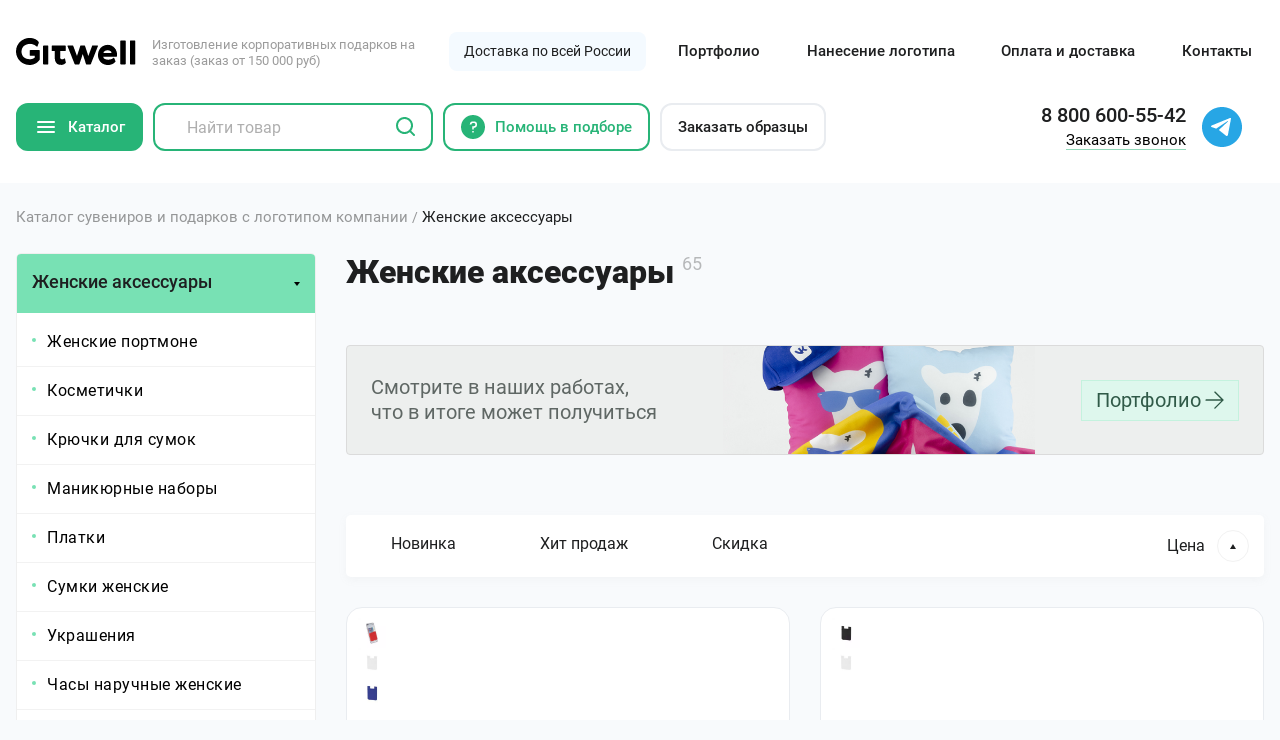

--- FILE ---
content_type: text/html; charset=UTF-8
request_url: https://gitwell.ru/catalog/produkcziya/zhenskie-aksessuaryi/
body_size: 78154
content:
<!DOCTYPE html>
<html lang="ru">
<head>
	<meta charset="UTF-8">
	<meta name="viewport" content="width=device-width, initial-scale=1">
	<meta http-equiv="X-UA-Compatible" content="IE=edge">
	<meta name="theme-color" content="#78e1b4">
	<meta name="msapplication-navbutton-color" content="#78e1b4">
	<meta name="apple-mobile-web-app-status-bar-style" content="#78e1b4">
	<meta name="yandex-verification" content="9f02800f9669a0a9"/>
	<meta name="google-site-verification" content="RWhRgXvBCWVrKUan6g3-a-CjLWKypB9Iqzg1wqdnNZA"/>
    <title>Женские аксессуары с нанесением логотипа — заказ аксессуаров с принтом для женщин, цены в Москве</title>
<meta name="description" content='Выгодные цены женских аксессуаров и нанесение логотипов от компании «Gitwell». Оригинальные корпоративные подарки. Высокое качество нанесения изображений и индивидуальный подход.'>    <base href="https://gitwell.ru/">
	    <link rel="stylesheet" rel="preload" href="/assets/components/minifyx/cache/styles_e2f6186e23.min.css" as="style" onload="this.onload=null;this.rel='stylesheet'">    
        	<link rel="icon" href="https://gitwell.ru/favicon.svg" sizes="any" type="image/svg+xml">
	
  
	<style>div[id^="recaptcha"]{margin: 0 auto;width: 300px;}.jGrowl{display:none!important}.af-message-success{background-color:green!important}.af-message-error{background-color:#a52a2a!important}.af-message-info{background-color:#000!important}.ajax_form.af_example{width:100%}.ajax_form.af_example .controls input,.ajax_form.af_example .controls textarea{width:100%}.ajax_form .error{color:#a52a2a}@media screen and (min-width: 320px){.ajax_form.af_example .controls button[type="submit"]{float:right}}@media screen and (max-width: 320px){.ajax_form.af_example .controls button{width:100%;margin-top:5px}}</style>
	
		    
    <script>try{var HTTP_HOST='gitwell.ru';var onLoadJs=function(){setTimeout(function(){var script=document.createElement("script");script.type="text/javascript";script.src="https://www.google.com/recaptcha/api.js?hl=ru&onload=CaptchaCallback&render=explicit";script.async=1;document.body.appendChild(script);script=document.createElement("script");script.type="text/javascript";script.src="//yastatic.net/share2/share.js";script.async=1;document.body.appendChild(script);!function(){var t=document.createElement("script");t.type="text/javascript",t.async=!0,t.src="https://vk.com/js/api/openapi.js?162",t.onload=function(){VK.Retargeting.Init("VK-RTRG-410473-dztDv"),VK.Retargeting.Hit()},document.head.appendChild(t)}();},100);}
var fired=false;document.addEventListener("scroll",function(){if(fired===false){fired=true;onLoadJs();}},true);document.addEventListener("click",function(){if(fired===false){fired=true;onLoadJs();}},true);}catch(e){console.log('error');}</script>

<script>console.log('%c Author Programming part: i.modx@ya.ru for studio ne-prosto.ru','background: #222; color: #bada55; font-size:200%;');</script>
<script type="text/javascript">miniShop2Config={"cssUrl":"\/assets\/components\/minishop2\/css\/web\/","jsUrl":"\/assets\/components\/minishop2\/js\/web\/","actionUrl":"\/assets\/components\/minishop2\/action.php","ctx":"web","close_all_message":"\u0437\u0430\u043a\u0440\u044b\u0442\u044c \u0432\u0441\u0435","price_format":[2,"."," "],"price_format_no_zeros":true,"weight_format":[3,"."," "],"weight_format_no_zeros":true};</script>

<script type="text/javascript">mse2Config={"cssUrl":"\/assets\/components\/msearch2\/css\/web\/","jsUrl":"\/assets\/components\/msearch2\/js\/web\/","actionUrl":"\/assets\/components\/msearch2\/action.php","queryVar":"query_old","idVar":"id","filter_delimeter":"|","method_delimeter":":","values_delimeter":",","start_sort":"","start_limit":60,"start_page":1,"start_tpl":"","sort":"","limit":"","page":"","pageVar":"page","tpl":"","parentsVar":"parents","key":"74312a6ff8929b01cf4f1480c1d7d8ce5c3444e8","pageId":14344,"query_old":"","parents":"","aliases":{"color":"msoption|color","sex":"msoption|sex","print":"msoption|type_of_application","material":"msoption|material","vendor":"ms|made_in","price":"ms|price","free":"resource|free_goods"},"options":[],"mode":0,"moreText":"\u0417\u0430\u0433\u0440\u0443\u0437\u0438\u0442\u044c \u0435\u0449\u0435"};</script>
</head><body itemscope itemtype="http://schema.org/WebPage"><noscript><meta HTTP-EQUIV="refresh" content="0;url='https://gitwell.ru/catalog/produkcziya/zhenskie-aksessuaryi/?PageSpeed=noscript'" /><style><!--table,div,span,font,p{display:none} --></style><div style="display:block">Please click <a href="https://gitwell.ru/catalog/produkcziya/zhenskie-aksessuaryi/?PageSpeed=noscript">here</a> if you are not redirected within a few seconds.</div></noscript>
<link itemprop="url" href="https://gitwell.ru/catalog/produkcziya/zhenskie-aksessuaryi/">



<div id="modalCallback" class="modal">
    <div class="modal-overlay">
      <div class="modal-content">
        <div class="modal-single">
          <div class="modal-close js-modalClose">
            <svg width="32" height="32" viewBox="0 0 32 32" fill="#9b9b9b" xmlns="http://www.w3.org/2000/svg">
              <path d="M14.491 16L2.445 3.954l1.509-1.509L16 14.491 28.045 2.445l1.509 1.509L17.508 16l12.046 12.045-1.509 1.509L16 17.508 3.954 29.554l-1.509-1.509L14.491 16z"/>
            </svg>
          </div>
<div class="modal-form__title js-popup__title" data-title="Заказать звонок">Заказать звонок</div>
<div class="modal-form__text">По любым вопросам — обращайтесь к нашим специалистам, мы всегда готовы ответить вам.</div>
<form action="" method="post" class="m-form-callback js-validateForm_Policy callback">
  <div class="form-field">
    <input type="tel" name="phone" id="mFormCallback_phone" class="form-input" placeholder="+7 000 000 00 00" data-req>
    <div class="form-field__prompt">Заполните поле</div>
  </div>
  
  <div class="modal-reason-group">
    <div class="modal-reason-group__title">Причина обращения:</div>
    <label class="form-checkbox">
      <input type="radio" name="check_reason_callback" value="Уточнить актуальное наличие товара" class="form-checkbox__input">
      <span class="form-checkbox__control">
        <img src="assets/tpl/img/ico/ico-check.svg" alt="Значок Уточнить актуальное наличие товара" title="Уточнить актуальное наличие товара" class="form-checkbox__ico">
      </span>
      <span class="form-checkbox__text">Уточнить актуальное наличие товара</span>
    </label>
    <label class="form-checkbox">
      <input type="radio" name="check_reason_callback" value="Уточнить наличие скидки" class="form-checkbox__input">
      <span class="form-checkbox__control">
        <img src="assets/tpl/img/ico/ico-check.svg" alt="Значок Уточнить наличие скидки" title="Уточнить наличие скидки" class="form-checkbox__ico">
      </span>
      <span class="form-checkbox__text">Уточнить наличие скидки</span>
    </label>
    <label class="form-checkbox">
      <input type="radio" name="check_reason_callback" value="Уточнить возможность и стоимость нанесения" class="form-checkbox__input">
      <span class="form-checkbox__control">
        <img src="assets/tpl/img/ico/ico-check.svg" alt="Значок Уточнить возможность и стоимость нанесения" title="Уточнить возможность и стоимость нанесения" class="form-checkbox__ico">
      </span>
      <span class="form-checkbox__text">Уточнить возможность и стоимость нанесения</span>
    </label>
     <label class="form-checkbox">
      <input type="radio" name="check_reason_callback" value="Нужно только нанести логотип" class="form-checkbox__input">
      <span class="form-checkbox__control">
        <img src="assets/tpl/img/ico/ico-check.svg" alt="Значок Нужно только нанести логотип" title="Нужно только нанести логотип" class="form-checkbox__ico">
      </span>
      <span class="form-checkbox__text">Нужно только нанести логотип (продукция своя)</span>
    </label> 
    <label class="form-checkbox">
      <input type="radio" name="check_reason_callback" value="Уточнить срок изготовления" class="form-checkbox__input">
      <span class="form-checkbox__control">
        <img src="assets/tpl/img/ico/ico-check.svg" alt="Значок Уточнить срок изготовления" title="Уточнить срок изготовления" class="form-checkbox__ico">
      </span>
      <span class="form-checkbox__text">Уточнить срок изготовления</span>
    </label>
    <label class="form-checkbox">
      <input type="radio" name="check_reason_callback" value="Помощь с оформлением заказа" class="form-checkbox__input">
      <span class="form-checkbox__control">
        <img src="assets/tpl/img/ico/ico-check.svg" alt="Значок Помощь с оформлением заказа" title="Помощь с оформлением заказа" class="form-checkbox__ico">
      </span>
      <span class="form-checkbox__text">Помощь с оформлением заказа</span>
    </label>
    <input type="radio" name="check_reason_callback" value="" class="form-checkbox__input" style="display:none" checked>
    <span class="error_check_reason_callback error"></span>

    <div class="modal-reason-group__title">Обращение от:</div>
    <label class="form-checkbox">
      <input type="radio" name="check_legal_entity" value="Физическое лицо" class="form-checkbox__input">
      <span class="form-checkbox__control">
        <img src="assets/tpl/img/ico/ico-check.svg" alt="Значок Физическое лицо" title="Физическое лицо" class="form-checkbox__ico">
      </span>
      <span class="form-checkbox__text">Физическое лицо</span>
    </label>
    <label class="form-checkbox">
      <input type="radio" name="check_legal_entity" value="Юридическое лицо" class="form-checkbox__input">
      <span class="form-checkbox__control">
        <img src="assets/tpl/img/ico/ico-check.svg" alt="Значок Юридическое лицо" title="Юридическое лицо" class="form-checkbox__ico">
      </span>
      <span class="form-checkbox__text">Юридическое лицо</span>
    </label>
    <input type="radio" name="check_legal_entity" value="" class="form-checkbox__input" style="display:none" checked>
    <span class="error_check_legal_entity error"></span>
    
    <div class="modal-reason-group__title">Если мы не сможем дозвониться до вас, направить ответ:</div>
    <label class="form-checkbox">
      <input type="radio" name="alternate_contact_method" value="Max" class="form-checkbox__input js-modalCallbackEmailAdd">
      <span class="form-checkbox__control">
        <img src="assets/tpl/img/ico/ico-check.svg" alt="Значок для свзяи в Max" title="Для свзяи в Max" class="form-checkbox__ico">
      </span>
      <span class="form-checkbox__text">Max</span>
    </label>
    <label class="form-checkbox">
      <input type="radio" name="alternate_contact_method" value="Telegram" class="form-checkbox__input js-modalCallbackEmailAdd">
      <span class="form-checkbox__control">
        <img src="assets/tpl/img/ico/ico-check.svg" alt="Значок для свзяи в Telegram" title="Для свзяи в Telegram" class="form-checkbox__ico">
      </span>
      <span class="form-checkbox__text">Telegram</span>
    </label>
    <label class="form-checkbox">
      <input type="radio" name="alternate_contact_method" value="Электронная почта" class="form-checkbox__input js-modalCallbackEmailAdd" data-target="mFormCallback_email">
      <span class="form-checkbox__control">
        <img src="assets/tpl/img/ico/ico-check.svg" alt="Значок для свзяи в Электронная почта" title="Для свзяи в Электронная почта" class="form-checkbox__ico">
      </span>
      <span class="form-checkbox__text">Электронная почта</span>
    </label>
    <div class="form-field">
      <input type="email" name="email" id="mFormCallback_email" inputmode="text" class="form-input" placeholder="Ваш email" disabled>
      <div class="form-field__prompt">Заполните поле</div>
    </div> 
  </div>
  
  <div class="form-field">
    <div id="recaptcha-0"></div>
    <span class="error_g-recaptcha-response error"></span>
  </div>
  <input type="hidden" name="frm_Callback_hidden" class="form-input_hide">
  <input type="submit" name="frm_Callback_submit" class="button button_primary modal-form__submit" value="Заказать звонок">
  <div class="form-policy">
    <label class="form-policy__label">
      <input type="checkbox" name="policy_check" id="mFormCallback_policy" class="form-policy__checkbox" checked data-req>
      <span class="form-policy__control">
        <img src="assets/tpl/img/ico/ico-check.svg" alt="Значок согласия с пользовательским соглашением" title="Согласиться с пользовательским соглашением" class="form-policy__ico">
      </span>
      <span class="form-policy__text">Я даю согласие на обработку <a href="politika-konfidenczialnosti" class="form-policy__link">персональных данных</a> и соглашаюсь с <a href="politika-konfidenczialnosti" class="form-policy__link">политикой конфиденциальности</a></span>
    </label>
  </div>
  <div class="modal-form__subnote">Перезвоним в ближайшее время</div>

	<input type="hidden" name="af_action" value="7e056917da585492be32087a314dbcb9"/>
</form>        </div>
      </div>
    </div>
  </div>

  <div id="modalHelpChoice" class="modal">
    <div class="modal-overlay">
      <div class="modal-content">
        <div class="modal-single">
          <div class="modal-close js-modalClose">
            <svg width="32" height="32" viewBox="0 0 32 32" fill="#9b9b9b" xmlns="http://www.w3.org/2000/svg">
              <path d="M14.491 16L2.445 3.954l1.509-1.509L16 14.491 28.045 2.445l1.509 1.509L17.508 16l12.046 12.045-1.509 1.509L16 17.508 3.954 29.554l-1.509-1.509L14.491 16z"/>
            </svg>
          </div>
<div class="modal-form__title">Поможем вам с подбором</div>
<div class="modal-form__text">Если у вас остались вопросы или вы не можете определиться с выбором — просто оставьте заявку и мы всё вам расскажем.</div>
<form action="" method="post" class="m-form-callback js-validateForm_Policy helpchoise">
  <div class="form-field">
    <input type="tel" name="phone" id="mFormHelpChoice_phone" class="form-input" placeholder="+7 000 000 00 00" data-req>
    <div class="form-field__prompt">Заполните поле</div>
  </div>
  <div class="form-field">
    <div id="recaptcha-31"></div>
    <span class="error_g-recaptcha-response error"></span>
  </div>
  <input type="hidden" name="frm_HelpChoice_hidden" class="form-input_hide">
  <input type="submit" name="frm_HelpChoice_submit" class="button button_primary modal-form__submit" value="Оставить заявку">
  <div class="form-policy">
    <label class="form-policy__label">
      <input type="checkbox" name="policy_check" id="mFormHelpChoice_policy" class="form-policy__checkbox" checked data-req>
      <span class="form-policy__control">
        <img src="assets/tpl/img/ico/ico-check.svg" alt="Значок согласия с пользовательским соглашением" title="Согласиться с пользовательским соглашением" class="form-policy__ico">
      </span>
      <span class="form-policy__text">Я даю согласие на обработку <a href="politika-konfidenczialnosti" class="form-policy__link">персональных данных</a> и соглашаюсь с <a href="politika-konfidenczialnosti" class="form-policy__link">политикой конфиденциальности</a></span>
    </label>
  </div>

  <div class="modal-form__subnote">Перезвоним в ближайшее время</div>

	<input type="hidden" name="af_action" value="4f6f057e07a03a60050cba2663201c95"/>
</form>        </div>
      </div>
    </div>
  </div>

  <div id="modalQuestion" class="modal">
    <div class="modal-overlay">
      <div class="modal-content">
        <div class="modal-single">
          <div class="modal-close js-modalClose">
            <svg width="32" height="32" viewBox="0 0 32 32" fill="#9b9b9b" xmlns="http://www.w3.org/2000/svg">
              <path d="M14.491 16L2.445 3.954l1.509-1.509L16 14.491 28.045 2.445l1.509 1.509L17.508 16l12.046 12.045-1.509 1.509L16 17.508 3.954 29.554l-1.509-1.509L14.491 16z"/>
            </svg>
          </div>
<div class="modal-form__title">Задать вопрос</div>
<div class="modal-form__text">Если у вас остались вопросы, вы всегда можете задать их нашему компетентвному специалисту.</div>
<form action="" method="post" class="m-form-callback js-validateForm_Policy question">
  <div class="form-field">
    <input type="tel" name="phone" id="mFormQuestion_phone" class="form-input" placeholder="+7 000 000 00 00" data-req>
    <div class="form-field__prompt">Заполните поле</div>
  </div>
  <div class="form-field">
    <textarea name="comment" id="mFormQuestion_question" class="form-textarea" placeholder="Ваш вопрос"></textarea>
  </div>
  <div class="form-field">
   <div id="recaptcha-30"></div>
   <span class="error_g-recaptcha-response error"></span>
  </div>
  <input type="hidden" name="frm_Question_hidden" class="form-input_hide">
  <input type="submit" name="frm_Question_submit" class="button button_primary modal-form__submit" value="Отправить вопрос">
  <div class="form-policy">
    <label class="form-policy__label">
      <input type="checkbox" name="policy_check" id="mFormQuestion_policy" class="form-policy__checkbox" checked data-req>
      <span class="form-policy__control">
        <img src="assets/tpl/img/ico/ico-check.svg" alt="Значок согласия с пользовательским соглашением" title="Согласиться с пользовательским соглашением" class="form-policy__ico">
      </span>
      <span class="form-policy__text">Я даю согласие на обработку <a href="politika-konfidenczialnosti" class="form-policy__link">персональных данных</a> и соглашаюсь с <a href="politika-konfidenczialnosti" class="form-policy__link">политикой конфиденциальности</a></span>
    </label>
  </div>
  <div class="modal-form__subnote">Перезвоним в ближайшее время</div>

	<input type="hidden" name="af_action" value="739abed57142c8761d4a4e10c7901065"/>
</form>        </div>
      </div>
    </div>
  </div>

  <div id="modalSampleOrder" class="modal">
    <div class="modal-overlay">
      <div class="modal-content">
        <div class="modal-single">
          <div class="modal-close js-modalClose">
            <svg width="32" height="32" viewBox="0 0 32 32" fill="#9b9b9b" xmlns="http://www.w3.org/2000/svg">
              <path d="M14.491 16L2.445 3.954l1.509-1.509L16 14.491 28.045 2.445l1.509 1.509L17.508 16l12.046 12.045-1.509 1.509L16 17.508 3.954 29.554l-1.509-1.509L14.491 16z"/>
            </svg>
          </div>
<div class="modal-form__title">Заказать образцы</div>
<div class="modal-form__text">Чтобы нагляднее увидеть предлагаему нами продукции, вы всегда можете заказать образцы, которые уже применяются нашими клиентами. Просто оставьте заявку.</div>
<form action="" method="post" class="m-form-callback js-validateForm_Policy buy" id="buy_form" data-success="success">
  <textarea name="products" style="display:none"></textarea>
  <div class="form-field">
    <input type="tel" name="phone" id="mFormSampleOrder_phone" class="form-input" placeholder="+7 000 000 00 00" data-req>
    <div class="form-field__prompt">Заполните поле</div>
  </div>
  <div class="form-field">
    <div id="recaptcha-32"></div>
    <span class="error_g-recaptcha-response error"></span>
  </div>
  <input type="hidden" name="frm_SampleOrder_hidden" class="form-input_hide">
  <input type="submit" name="frm_SampleOrder_submit" class="button button_primary modal-form__submit" value="Получить образцы">
  <div class="form-policy">
    <label class="form-policy__label">
      <input type="checkbox" name="policy_check" id="mFormSampleOrder_policy" class="form-policy__checkbox" checked data-req>
      <span class="form-policy__control">
        <img src="assets/tpl/img/ico/ico-check.svg" alt="Значок согласия с пользовательским соглашением" title="Согласиться с пользовательским соглашением" class="form-policy__ico">
      </span>
      <span class="form-policy__text">Я даю согласие на обработку <a href="politika-konfidenczialnosti" class="form-policy__link">персональных данных</a> и соглашаюсь с <a href="politika-konfidenczialnosti" class="form-policy__link">политикой конфиденциальности</a></span>
    </label>
  </div>
  <div class="modal-form__subnote">Перезвоним в ближайшее время</div>

	<input type="hidden" name="af_action" value="9c423f46a68cfb5fa40382259aad977c"/>
</form>        </div>
      </div>
    </div>
  </div>

  <div id="modalThanks" class="modal">
    <div class="modal-overlay">
      <div class="modal-content">
        <div class="modal-single">
          <div class="modal-close js-modalClose">
            <svg width="32" height="32" viewBox="0 0 32 32" fill="#9b9b9b" xmlns="http://www.w3.org/2000/svg">
              <path d="M14.491 16L2.445 3.954l1.509-1.509L16 14.491 28.045 2.445l1.509 1.509L17.508 16l12.046 12.045-1.509 1.509L16 17.508 3.954 29.554l-1.509-1.509L14.491 16z"/>
            </svg>
          </div>
          <div class="modal-thanks">
            <div class="modal-thanks__ico">
              <svg width="116" height="116" viewBox="0 0 116 116" fill="#27B477" xmlns="http://www.w3.org/2000/svg">
                <path d="M58 16.5c-22.92 0-41.5 18.58-41.5 41.5S35.08 99.5 58 99.5 99.5 80.92 99.5 58 80.92 16.5 58 16.5zM12.5 58c0-25.129 20.371-45.5 45.5-45.5s45.5 20.371 45.5 45.5-20.371 45.5-45.5 45.5S12.5 83.129 12.5 58zm71.08-15.914a2 2 0 010 2.828L49.749 78.748a2 2 0 01-2.829 0l-14.5-14.5a2 2 0 012.828-2.829l13.086 13.086 32.42-32.42a2 2 0 012.828 0z"/>
              </svg>
            </div>
            <div class="modal-form__title">Спасибо!</div>
            <div class="modal-form__text">Ваша заявка принята! Мы обязательно свяжемся с вами в ближайшее время.</div>
            <button class="button button_primary modal-form__submit">Хорошо! Буду ждать</button>
          </div>
        </div>
      </div>
    </div>
  </div>



  <header id="headerPage" class="section header-section" itemscope itemtype="http://schema.org/WPHeader">
    <div class="section-wrapper">
      <div class="header-site">
        <a href="https://gitwell.ru/" class="header-logo">
          <span class="header-logo__shape">
            <svg width="155" height="35" viewBox="0 0 155 35" fill="#000" xmlns="http://www.w3.org/2000/svg">
              <path d="M17.304 34.9c-2.2 0-4.4-.4-6.5-1.3-2.1-.8-3.9-2.1-5.5-3.6-5.2-5.1-6.8-13-3.8-19.7 1.8-4.1 5.2-7.3 9.4-9 2-.9 4.2-1.3 6.5-1.3 1.4 0 2.8.1 4.1.4 1.2.3 2.4.7 3.5 1.2 1 .5 1.9 1.1 2.8 1.8.6.6 1.2 1.3 1.6 2 .1.2.2.4.1.6l-1.7 4.8c-.1.2-.3.4-.5.5-.2.1-.5 0-.7-.2-.2-.2-.5-.5-.8-.7-.7-.5-1.4-1-2.2-1.4-.8-.4-1.7-.8-2.7-1-1-.2-2-.4-3-.4h-.2c-.1.1-.3.2-.5.2-1.3 0-2.5.3-3.7.7-1.2.4-2.4 1.1-3.4 2-.9.9-1.7 1.9-2.2 3.1-1 2.6-1 5.5 0 8.2.5 1.2 1.2 2.2 2.2 3.1 1 .9 2.2 1.5 3.5 1.9 1.4.4 2.9.7 4.4.7 1.2 0 2.4-.2 3.5-.6 1-.3 1.8-.9 2.6-1.5V23h-5.7c-.4 0-.7-.3-.7-.7v-5.9c0-.4.3-.7.7-.7h11.7c.4 0 .7.3.7.7v11.1c0 .1 0 .3-.1.4-.6.9-1.2 1.7-2 2.5-.8.9-1.8 1.7-2.9 2.3-1.2.7-2.5 1.2-3.8 1.6-1.3.4-3 .7-4.7.6zm18.4-.7c-.4 0-.7-.3-.7-.7v-23c0-.4.3-.7.7-.7h5.4c.4 0 .7.3.7.7v23c0 .4-.3.7-.7.7h-5.4zm55.4 0c-.3 0-.6-.2-.7-.5l-4.2-13-4.2 13c-.1.3-.4.5-.7.5h-4.9c-.3 0-.6-.2-.7-.5l-9.1-23c-.1-.2-.1-.5.1-.7.1-.2.4-.3.6-.3h5.9c.3 0 .6.2.7.5l4.9 13.1 4.2-13c.1-.3.4-.5.7-.5h4.8c.3 0 .6.2.7.5l4.2 13 4.9-13.1c.1-.3.4-.5.7-.5h6.1c.2 0 .5.1.6.3.1.2.2.4.1.7l-9.1 23c-.1.3-.4.4-.7.5h-4.9zm27.9.8c-1.8 0-3.5-.3-5.2-.9-1.5-.6-3-1.4-4.1-2.6-1.2-1.2-2.1-2.5-2.8-4.1-.7-1.7-1.1-3.5-1-5.4 0-1.7.3-3.4.9-5 .6-1.5 1.4-2.9 2.5-4.2 1.1-1.2 2.5-2.1 4-2.8 1.7-.7 3.4-1.1 5.3-1.1 1.7 0 3.4.4 4.9 1.1 1.5.7 2.8 1.6 3.8 2.8 1.1 1.2 1.9 2.6 2.4 4.1.5 1.5.8 3 .8 4.6 0 .2-.1.4-.2.5V23.7c0 .4-.3.7-.7.7h-16.9c.3 1.2 1.1 2.3 2.2 2.8 1.3.6 2.7.9 4.1.9 1.5 0 2.9-.3 4.3-.8.9-.3 1.7-.8 2.4-1.4.1-.1.3-.2.5-.2h.2c.2.1.4.2.5.4l1.6 3.9c.1.2.1.5-.1.7-.9 1.3-2.2 2.2-3.6 2.9-1.8 1-3.8 1.4-5.8 1.4zm4.5-15.5c-.2-1.1-.8-2.1-1.8-2.7-1-.6-2.2-.9-3.4-.9-1.2 0-2.4.3-3.5.9-1 .6-1.7 1.5-2 2.7h10.7zm12 14.7c-.4 0-.7-.3-.7-.7V4c0-.4.3-.7.7-.7h5.4c.4 0 .7.3.7.7v29.5c0 .4-.3.7-.7.7h-5.4zm12.4 0c-.4 0-.7-.3-.7-.7V4c0-.4.3-.7.7-.7h5.4c.4 0 .7.3.7.7v29.5c0 .4-.3.7-.7.7h-5.4zm-89.6.6c-2.7 0-4.7-.8-6.1-2.3a8.73 8.73 0 01-2-6v-9.6h-3.4c-.4 0-.7-.3-.7-.7v-5.7c0-.4.3-.7.7-.7h16.7c.4 0 .7.3.7.7v5.7c0 .4-.3.7-.7.7h-6.5v8c-.1.8.2 1.6.8 2.1.5.4 1.1.6 1.8.6 1 0 1.9-.4 2.7-1 .1-.1.3-.1.4-.1h.2c.2.1.4.3.4.5l1.1 4.7c.1.2 0 .5-.2.6-.6.7-1.4 1.3-2.3 1.7-1 .6-2.3.9-3.6.8z"/>
            </svg>
          </span>
          <span class="header-logo__text">Изготовление корпоративных подарков на заказ (заказ от 150 000 руб)</span>
          <span class="header-logo__text-mob">Заказ от 150 000 руб</span>
        </a>
        <div class="header-site__label">Доставка по всей России</div>
        <div class="header-nav" itemscope itemtype="http://schema.org/SiteNavigationElement">
          <a itemprop="url" href="portfolio/" class="header-nav__link">Портфолио</a>
          <a itemprop="url" href="nanesenie-logotipa/" class="header-nav__link">Нанесение логотипа</a>
          <a itemprop="url" href="istoriya-kompanii/delivery" class="header-nav__link">Оплата и доставка</a>
          <a itemprop="url" href="kontaktyi" class="header-nav__link">Контакты</a>
        </div>
        <a href="tel:88006005542" onclick="yaCounter47876858.reachGoal('phone'); return true;" class="header-phone-mob">
          <span class="header-phone-mob__ico">
            <svg width="18" height="18" viewBox="0 0 18 18" fill="#1E1F20" xmlns="http://www.w3.org/2000/svg">
              <path d="M7.267 5.578a2.332 2.332 0 00-.488-2.582L5.215 1.432A2.3 2.3 0 003.224.777a2.325 2.325 0 00-1.725 1.227 6.433 6.433 0 00-.546 4.64c.997 3.96 6.44 9.402 10.4 10.399a6.702 6.702 0 001.634.205 6.41 6.41 0 003.005-.75 2.33 2.33 0 00.572-3.713l-1.56-1.565a2.336 2.336 0 00-2.584-.488c-.41.177-.784.428-1.103.74-.383.384-1.793-.172-3.206-1.584-1.413-1.411-1.968-2.822-1.587-3.206.313-.319.565-.693.743-1.104zm-.218 5.372c1.72 1.72 4.033 2.877 5.325 1.584.19-.182.412-.328.654-.43a.825.825 0 01.91.178l1.565 1.564a.816.816 0 01.232.706.834.834 0 01-.443.62 4.888 4.888 0 01-3.575.417C8.315 14.73 3.27 9.684 2.411 6.278A4.892 4.892 0 012.828 2.7a.835.835 0 011.326-.207l1.564 1.563a.825.825 0 01.18.91 2.175 2.175 0 01-.432.66c-1.293 1.289-.136 3.6 1.583 5.324zm8.265-2.27A4.5 4.5 0 009.32 2.685a.75.75 0 11-.644-1.355 6 6 0 017.995 7.992.75.75 0 01-1.354-.643l-.002.001zm-3.006-.868a1.5 1.5 0 000-2.12 1.535 1.535 0 00-2.121 0 .75.75 0 01-1.06-1.061 3.07 3.07 0 014.241 0 3 3 0 010 4.242.75.75 0 01-1.06-1.06z"/>
            </svg>
          </span>
          <span class="header-phone-mob__value">8 800 600-55-42</span>
        </a>
        <button class="header-site-burger js-sitenav_Call">
          <span class="header-site-burger__line"></span>
          <span class="header-site-burger__line"></span>
          <span class="header-site-burger__line"></span>
        </button>
      </div> <!-- header-site -->

      <div class="header-tools">
        <button class="button header-tools__catalog js-headerCatalogDesktop_Call">
          <span class="burger">
            <span id="burgerLine1" class="burger__line"></span>
            <span id="burgerLine2" class="burger__line"></span>
            <span id="burgerLine3" class="burger__line"></span>
          </span>
          <span class="header-tools__catalog-text">Каталог</span>
        </button>
        <div class="header-search">
          <form action="catalog/" class="header-search__form" method="GET">
            <div class="header-search__clear js-search_Clear">
              <svg width="32" height="32" viewBox="0 0 32 32" fill="#9b9b9b" xmlns="http://www.w3.org/2000/svg">
                <path d="M14.491 16L2.445 3.954l1.509-1.509L16 14.491 28.045 2.445l1.509 1.509L17.508 16l12.046 12.045-1.509 1.509L16 17.508 3.954 29.554l-1.509-1.509L14.491 16z"/>
              </svg>
            </div>
            <input type="text" id="headerSearchField" name="query" placeholder="Найти товар" class="header-search__field">
            <input type="submit" value="" class="header-search__submit">
            <svg width="24" height="24" viewBox="0 0 24 24" fill="#27B477" class="header-search__ico" xmlns="http://www.w3.org/2000/svg">
              <path d="M10.5 4a6.5 6.5 0 100 13 6.5 6.5 0 000-13zM2 10.5a8.5 8.5 0 1115.176 5.262l3.531 3.53a1 1 0 01-1.414 1.415l-3.531-3.531A8.5 8.5 0 012 10.5z"/>
            </svg>
          </form>

          <div id="searchResultTips" class="search-tips-wrap">
            <div class="search-tips js-search-tips">
              
            </div>
          </div> <!-- search-tips-wrap -->
        </div>

        
        <a href="helpchoise" class="button button_primary_outline header-tools__button">
          <img src="assets/tpl/img/ico/ico-question-circle.svg" class="header-tools__button-ico" alt="Значок кнопки подбора параметров" title="Поможем в подборе подарков">
          <span>Помощь в подборе</span>
        </a>
        <button class="button button_gray_outline header-tools__button js-modalCall" data-modal-called="modalSampleOrder">
          <span>Заказать образцы</span>
        </button>

        <div class="header-contacts">
          <div class="header-contact">
            <a href="tel:88006005542" onclick="yaCounter47876858.reachGoal('phone'); return true;" class="header-contact-phone">
              <span class="header-contact-phone__ico">
                <svg width="18" height="18" viewBox="0 0 18 18" fill="#1E1F20" xmlns="http://www.w3.org/2000/svg">
                  <path d="M7.267 5.578a2.332 2.332 0 00-.488-2.582L5.215 1.432A2.3 2.3 0 003.224.777a2.325 2.325 0 00-1.725 1.227 6.433 6.433 0 00-.546 4.64c.997 3.96 6.44 9.402 10.4 10.399a6.702 6.702 0 001.634.205 6.41 6.41 0 003.005-.75 2.33 2.33 0 00.572-3.713l-1.56-1.565a2.336 2.336 0 00-2.584-.488c-.41.177-.784.428-1.103.74-.383.384-1.793-.172-3.206-1.584-1.413-1.411-1.968-2.822-1.587-3.206.313-.319.565-.693.743-1.104zm-.218 5.372c1.72 1.72 4.033 2.877 5.325 1.584.19-.182.412-.328.654-.43a.825.825 0 01.91.178l1.565 1.564a.816.816 0 01.232.706.834.834 0 01-.443.62 4.888 4.888 0 01-3.575.417C8.315 14.73 3.27 9.684 2.411 6.278A4.892 4.892 0 012.828 2.7a.835.835 0 011.326-.207l1.564 1.563a.825.825 0 01.18.91 2.175 2.175 0 01-.432.66c-1.293 1.289-.136 3.6 1.583 5.324zm8.265-2.27A4.5 4.5 0 009.32 2.685a.75.75 0 11-.644-1.355 6 6 0 017.995 7.992.75.75 0 01-1.354-.643l-.002.001zm-3.006-.868a1.5 1.5 0 000-2.12 1.535 1.535 0 00-2.121 0 .75.75 0 01-1.06-1.061 3.07 3.07 0 014.241 0 3 3 0 010 4.242.75.75 0 01-1.06-1.06z"/>
                </svg>
              </span>
              <span class="header-contact-phone__value">8 800 600-55-42</span>
            </a>
            <button class="header-contact__calback underlined js-modalCall" data-modal-called="modalCallback">Заказать звонок</button>
          </div>
          <a href="https://t.me/gitwell" class="header-contact__social">
            <svg width="40" height="40" viewBox="0 0 40 40" fill="none" xmlns="http://www.w3.org/2000/svg">
              <path d="M0 20C0 8.954 8.954 0 20 0s20 8.954 20 20-8.954 20-20 20S0 31.046 0 20z" fill="#27A6E5"/>
              <path d="M29 11.638L25.836 28.25s-.442 1.151-1.658.6l-7.3-5.83-.033-.018c.986-.922 8.631-8.082 8.965-8.407.518-.503.197-.802-.404-.422l-11.294 7.47-4.357-1.527s-.685-.254-.751-.806c-.067-.553.774-.853.774-.853L27.54 11.2s1.46-.668 1.46.438z" fill="#fff"/>
            </svg>
          </a>
        </div>

        <div class="header-basket js-minicart">
          
        </div>
      </div>

    </div> <!-- section-wrapper -->

    <div id="headerCatalogDesktop" class="header-catalog-section section" itemscope itemtype="http://schema.org/SiteNavigationElement">
      <div class="section-wrapper">
        
                <div class="header-catalog">
                  <div class="header-catalog-aside">
                      <a itemprop="url" href="catalog/ezhednevniki/" class="header-catalog-aside__link" data-header-catalog="8dc5ad201f3ee7292d73cb8d822fd5fa">
  <span class="header-catalog-aside__text">Ежедневники</span>
  <span class="header-catalog-aside__link-ico">
    <svg width="28" height="28" viewBox="0 0 28 28" fill="#121212" xmlns="http://www.w3.org/2000/svg">
      <path d="M10.293 20.707a1 1 0 010-1.414L15.586 14l-5.293-5.293a1 1 0 111.414-1.414l6 6a1 1 0 010 1.414l-6 6a1 1 0 01-1.414 0z"/>
    </svg>
  </span>
</a>
<a itemprop="url" href="catalog/bloknotyi/" class="header-catalog-aside__link" data-header-catalog="344c7b6e0b99c888be20961ae64a37f2">
  <span class="header-catalog-aside__text">Блокноты </span>
  <span class="header-catalog-aside__link-ico">
    <svg width="28" height="28" viewBox="0 0 28 28" fill="#121212" xmlns="http://www.w3.org/2000/svg">
      <path d="M10.293 20.707a1 1 0 010-1.414L15.586 14l-5.293-5.293a1 1 0 111.414-1.414l6 6a1 1 0 010 1.414l-6 6a1 1 0 01-1.414 0z"/>
    </svg>
  </span>
</a>
<a itemprop="url" href="catalog/zontyi/" class="header-catalog-aside__link" data-header-catalog="31ee5c76099a02c77be24656fed95756">
  <span class="header-catalog-aside__text">Зонты</span>
  <span class="header-catalog-aside__link-ico">
    <svg width="28" height="28" viewBox="0 0 28 28" fill="#121212" xmlns="http://www.w3.org/2000/svg">
      <path d="M10.293 20.707a1 1 0 010-1.414L15.586 14l-5.293-5.293a1 1 0 111.414-1.414l6 6a1 1 0 010 1.414l-6 6a1 1 0 01-1.414 0z"/>
    </svg>
  </span>
</a>
<a itemprop="url" href="catalog/produkcziya/dlya-sporta/" class="header-catalog-aside__link" data-header-catalog="cc5f991fd50b67a0268d62cf6cdbd1ff">
  <span class="header-catalog-aside__text">Для спорта</span>
  <span class="header-catalog-aside__link-ico">
    <svg width="28" height="28" viewBox="0 0 28 28" fill="#121212" xmlns="http://www.w3.org/2000/svg">
      <path d="M10.293 20.707a1 1 0 010-1.414L15.586 14l-5.293-5.293a1 1 0 111.414-1.414l6 6a1 1 0 010 1.414l-6 6a1 1 0 01-1.414 0z"/>
    </svg>
  </span>
</a>
<a itemprop="url" href="catalog/elektronika/" class="header-catalog-aside__link" data-header-catalog="c26815281ca4ca0e9f54a9d42a115774">
  <span class="header-catalog-aside__text">Электроника</span>
  <span class="header-catalog-aside__link-ico">
    <svg width="28" height="28" viewBox="0 0 28 28" fill="#121212" xmlns="http://www.w3.org/2000/svg">
      <path d="M10.293 20.707a1 1 0 010-1.414L15.586 14l-5.293-5.293a1 1 0 111.414-1.414l6 6a1 1 0 010 1.414l-6 6a1 1 0 01-1.414 0z"/>
    </svg>
  </span>
</a>
<a itemprop="url" href="catalog/suveniryi-k-prazdnikam/" class="header-catalog-aside__link" data-header-catalog="b5c07bf9d435494a74213fd483d8870c">
  <span class="header-catalog-aside__text">Сувениры к праздникам</span>
  <span class="header-catalog-aside__link-ico">
    <svg width="28" height="28" viewBox="0 0 28 28" fill="#121212" xmlns="http://www.w3.org/2000/svg">
      <path d="M10.293 20.707a1 1 0 010-1.414L15.586 14l-5.293-5.293a1 1 0 111.414-1.414l6 6a1 1 0 010 1.414l-6 6a1 1 0 01-1.414 0z"/>
    </svg>
  </span>
</a>
<a itemprop="url" href="catalog/termoposuda/" class="header-catalog-aside__link" data-header-catalog="3d7008ea18d12f247d9bd69a45268f78">
  <span class="header-catalog-aside__text">Термопосуда</span>
  <span class="header-catalog-aside__link-ico">
    <svg width="28" height="28" viewBox="0 0 28 28" fill="#121212" xmlns="http://www.w3.org/2000/svg">
      <path d="M10.293 20.707a1 1 0 010-1.414L15.586 14l-5.293-5.293a1 1 0 111.414-1.414l6 6a1 1 0 010 1.414l-6 6a1 1 0 01-1.414 0z"/>
    </svg>
  </span>
</a>
<a itemprop="url" href="catalog/pledyi/" class="header-catalog-aside__link" data-header-catalog="98fa74349b0648755685c1fc576360e9">
  <span class="header-catalog-aside__text">Пледы</span>
  <span class="header-catalog-aside__link-ico">
    <svg width="28" height="28" viewBox="0 0 28 28" fill="#121212" xmlns="http://www.w3.org/2000/svg">
      <path d="M10.293 20.707a1 1 0 010-1.414L15.586 14l-5.293-5.293a1 1 0 111.414-1.414l6 6a1 1 0 010 1.414l-6 6a1 1 0 01-1.414 0z"/>
    </svg>
  </span>
</a>
<a itemprop="url" href="catalog/novogodnie-podarki/" class="header-catalog-aside__link" data-header-catalog="c2342eb9c3be303c391b65105406b15a">
  <span class="header-catalog-aside__text">Новогодние подарки</span>
  <span class="header-catalog-aside__link-ico">
    <svg width="28" height="28" viewBox="0 0 28 28" fill="#121212" xmlns="http://www.w3.org/2000/svg">
      <path d="M10.293 20.707a1 1 0 010-1.414L15.586 14l-5.293-5.293a1 1 0 111.414-1.414l6 6a1 1 0 010 1.414l-6 6a1 1 0 01-1.414 0z"/>
    </svg>
  </span>
</a>
<a itemprop="url" href="catalog/podarochnyie-naboryi/" class="header-catalog-aside__link" data-header-catalog="2372b6bd23e3e890245305a9e4cacd60">
  <span class="header-catalog-aside__text">Подарочные наборы</span>
  <span class="header-catalog-aside__link-ico">
    <svg width="28" height="28" viewBox="0 0 28 28" fill="#121212" xmlns="http://www.w3.org/2000/svg">
      <path d="M10.293 20.707a1 1 0 010-1.414L15.586 14l-5.293-5.293a1 1 0 111.414-1.414l6 6a1 1 0 010 1.414l-6 6a1 1 0 01-1.414 0z"/>
    </svg>
  </span>
</a>
<a itemprop="url" href="catalog/odezhda/" class="header-catalog-aside__link" data-header-catalog="830b4e385dc77a0f3a4587b9780160c6">
  <span class="header-catalog-aside__text">Одежда и аксессуары</span>
  <span class="header-catalog-aside__link-ico">
    <svg width="28" height="28" viewBox="0 0 28 28" fill="#121212" xmlns="http://www.w3.org/2000/svg">
      <path d="M10.293 20.707a1 1 0 010-1.414L15.586 14l-5.293-5.293a1 1 0 111.414-1.414l6 6a1 1 0 010 1.414l-6 6a1 1 0 01-1.414 0z"/>
    </svg>
  </span>
</a>
<a itemprop="url" href="catalog/posuda/" class="header-catalog-aside__link" data-header-catalog="01587ce950634ef2b22cbfcf99b01bf5">
  <span class="header-catalog-aside__text">Посуда</span>
  <span class="header-catalog-aside__link-ico">
    <svg width="28" height="28" viewBox="0 0 28 28" fill="#121212" xmlns="http://www.w3.org/2000/svg">
      <path d="M10.293 20.707a1 1 0 010-1.414L15.586 14l-5.293-5.293a1 1 0 111.414-1.414l6 6a1 1 0 010 1.414l-6 6a1 1 0 01-1.414 0z"/>
    </svg>
  </span>
</a>
<a itemprop="url" href="catalog/promo-suveniryi/" class="header-catalog-aside__link" data-header-catalog="388b47339589fccdd03e60fbd8661f7e">
  <span class="header-catalog-aside__text">Промо-сувениры</span>
  <span class="header-catalog-aside__link-ico">
    <svg width="28" height="28" viewBox="0 0 28 28" fill="#121212" xmlns="http://www.w3.org/2000/svg">
      <path d="M10.293 20.707a1 1 0 010-1.414L15.586 14l-5.293-5.293a1 1 0 111.414-1.414l6 6a1 1 0 010 1.414l-6 6a1 1 0 01-1.414 0z"/>
    </svg>
  </span>
</a>
<a itemprop="url" href="catalog/otdyix/" class="header-catalog-aside__link" data-header-catalog="1631f1fd1e2795ed4f0d0eba4689d1b7">
  <span class="header-catalog-aside__text">Отдых</span>
  <span class="header-catalog-aside__link-ico">
    <svg width="28" height="28" viewBox="0 0 28 28" fill="#121212" xmlns="http://www.w3.org/2000/svg">
      <path d="M10.293 20.707a1 1 0 010-1.414L15.586 14l-5.293-5.293a1 1 0 111.414-1.414l6 6a1 1 0 010 1.414l-6 6a1 1 0 01-1.414 0z"/>
    </svg>
  </span>
</a>
<a itemprop="url" href="catalog/dom/" class="header-catalog-aside__link" data-header-catalog="de8a1f8e7e1e880697b416219d940276">
  <span class="header-catalog-aside__text">Дом</span>
  <span class="header-catalog-aside__link-ico">
    <svg width="28" height="28" viewBox="0 0 28 28" fill="#121212" xmlns="http://www.w3.org/2000/svg">
      <path d="M10.293 20.707a1 1 0 010-1.414L15.586 14l-5.293-5.293a1 1 0 111.414-1.414l6 6a1 1 0 010 1.414l-6 6a1 1 0 01-1.414 0z"/>
    </svg>
  </span>
</a>
<a itemprop="url" href="catalog/produkcziya/zhenskie-aksessuaryi/" class="header-catalog-aside__link" data-header-catalog="9e346b00d0578d400e0bee446f4dd669">
  <span class="header-catalog-aside__text">Женские аксессуары</span>
  <span class="header-catalog-aside__link-ico">
    <svg width="28" height="28" viewBox="0 0 28 28" fill="#121212" xmlns="http://www.w3.org/2000/svg">
      <path d="M10.293 20.707a1 1 0 010-1.414L15.586 14l-5.293-5.293a1 1 0 111.414-1.414l6 6a1 1 0 010 1.414l-6 6a1 1 0 01-1.414 0z"/>
    </svg>
  </span>
</a>
<a itemprop="url" href="catalog/produkcziya/lichnyie-aksessuaryi/" class="header-catalog-aside__link" data-header-catalog="302c23cf4fbcd0323fd2100d386e4274">
  <span class="header-catalog-aside__text">Личные аксессуары</span>
  <span class="header-catalog-aside__link-ico">
    <svg width="28" height="28" viewBox="0 0 28 28" fill="#121212" xmlns="http://www.w3.org/2000/svg">
      <path d="M10.293 20.707a1 1 0 010-1.414L15.586 14l-5.293-5.293a1 1 0 111.414-1.414l6 6a1 1 0 010 1.414l-6 6a1 1 0 01-1.414 0z"/>
    </svg>
  </span>
</a>
<a itemprop="url" href="catalog/produkcziya/muzhskie-aksessuaryi/" class="header-catalog-aside__link" data-header-catalog="20b07c1aa612579b67aecbd03a940930">
  <span class="header-catalog-aside__text">Мужские аксессуары</span>
  <span class="header-catalog-aside__link-ico">
    <svg width="28" height="28" viewBox="0 0 28 28" fill="#121212" xmlns="http://www.w3.org/2000/svg">
      <path d="M10.293 20.707a1 1 0 010-1.414L15.586 14l-5.293-5.293a1 1 0 111.414-1.414l6 6a1 1 0 010 1.414l-6 6a1 1 0 01-1.414 0z"/>
    </svg>
  </span>
</a>
<a itemprop="url" href="catalog/instrumentyi-dlya-pisma/" class="header-catalog-aside__link" data-header-catalog="a683c99486f144b4ec5873d933275baa">
  <span class="header-catalog-aside__text">Инструменты для письма</span>
  <span class="header-catalog-aside__link-ico">
    <svg width="28" height="28" viewBox="0 0 28 28" fill="#121212" xmlns="http://www.w3.org/2000/svg">
      <path d="M10.293 20.707a1 1 0 010-1.414L15.586 14l-5.293-5.293a1 1 0 111.414-1.414l6 6a1 1 0 010 1.414l-6 6a1 1 0 01-1.414 0z"/>
    </svg>
  </span>
</a>
<a itemprop="url" href="catalog/produkcziya/sedobnyie-podarki/" class="header-catalog-aside__link" data-header-catalog="e4ed69fe50421eaf6620d6aba2766935">
  <span class="header-catalog-aside__text">Съедобные подарки</span>
  <span class="header-catalog-aside__link-ico">
    <svg width="28" height="28" viewBox="0 0 28 28" fill="#121212" xmlns="http://www.w3.org/2000/svg">
      <path d="M10.293 20.707a1 1 0 010-1.414L15.586 14l-5.293-5.293a1 1 0 111.414-1.414l6 6a1 1 0 010 1.414l-6 6a1 1 0 01-1.414 0z"/>
    </svg>
  </span>
</a>
<a itemprop="url" href="catalog/sumki/" class="header-catalog-aside__link" data-header-catalog="65ac763d7128a938de03ef2477d753cf">
  <span class="header-catalog-aside__text">Сумки </span>
  <span class="header-catalog-aside__link-ico">
    <svg width="28" height="28" viewBox="0 0 28 28" fill="#121212" xmlns="http://www.w3.org/2000/svg">
      <path d="M10.293 20.707a1 1 0 010-1.414L15.586 14l-5.293-5.293a1 1 0 111.414-1.414l6 6a1 1 0 010 1.414l-6 6a1 1 0 01-1.414 0z"/>
    </svg>
  </span>
</a>
<a itemprop="url" href="catalog/produkcziya/delovyie-podarki/" class="header-catalog-aside__link" data-header-catalog="2484c0974ce40301613f3bb9cca4a1a5">
  <span class="header-catalog-aside__text">Подарки для бизнес-партнеров</span>
  <span class="header-catalog-aside__link-ico">
    <svg width="28" height="28" viewBox="0 0 28 28" fill="#121212" xmlns="http://www.w3.org/2000/svg">
      <path d="M10.293 20.707a1 1 0 010-1.414L15.586 14l-5.293-5.293a1 1 0 111.414-1.414l6 6a1 1 0 010 1.414l-6 6a1 1 0 01-1.414 0z"/>
    </svg>
  </span>
</a>
<a itemprop="url" href="catalog/ofisnyie-suveniryi/" class="header-catalog-aside__link" data-header-catalog="0bf1176c16cdb161ff4080b7f3f6e8c9">
  <span class="header-catalog-aside__text">Офисные сувениры</span>
  <span class="header-catalog-aside__link-ico">
    <svg width="28" height="28" viewBox="0 0 28 28" fill="#121212" xmlns="http://www.w3.org/2000/svg">
      <path d="M10.293 20.707a1 1 0 010-1.414L15.586 14l-5.293-5.293a1 1 0 111.414-1.414l6 6a1 1 0 010 1.414l-6 6a1 1 0 01-1.414 0z"/>
    </svg>
  </span>
</a>
<a itemprop="url" href="catalog/korporativnyie-podarki/" class="header-catalog-aside__link" data-header-catalog="f7d395ec2764cfe17771e2559d57329e">
  <span class="header-catalog-aside__text">Корпоративные подарки</span>
  <span class="header-catalog-aside__link-ico">
    <svg width="28" height="28" viewBox="0 0 28 28" fill="#121212" xmlns="http://www.w3.org/2000/svg">
      <path d="M10.293 20.707a1 1 0 010-1.414L15.586 14l-5.293-5.293a1 1 0 111.414-1.414l6 6a1 1 0 010 1.414l-6 6a1 1 0 01-1.414 0z"/>
    </svg>
  </span>
</a>
<a itemprop="url" href="catalog/elitnyie-podarki/" class="header-catalog-aside__link" data-header-catalog="319a32122436215044ff8b4690b107e6">
  <span class="header-catalog-aside__text">Элитные подарки</span>
  <span class="header-catalog-aside__link-ico">
    <svg width="28" height="28" viewBox="0 0 28 28" fill="#121212" xmlns="http://www.w3.org/2000/svg">
      <path d="M10.293 20.707a1 1 0 010-1.414L15.586 14l-5.293-5.293a1 1 0 111.414-1.414l6 6a1 1 0 010 1.414l-6 6a1 1 0 01-1.414 0z"/>
    </svg>
  </span>
</a>
<a itemprop="url" href="catalog/chasyi/" class="header-catalog-aside__link" data-header-catalog="78c8067bd68e08db667c74f4c0175fe6">
  <span class="header-catalog-aside__text">Часы </span>
  <span class="header-catalog-aside__link-ico">
    <svg width="28" height="28" viewBox="0 0 28 28" fill="#121212" xmlns="http://www.w3.org/2000/svg">
      <path d="M10.293 20.707a1 1 0 010-1.414L15.586 14l-5.293-5.293a1 1 0 111.414-1.414l6 6a1 1 0 010 1.414l-6 6a1 1 0 01-1.414 0z"/>
    </svg>
  </span>
</a>
<a itemprop="url" href="catalog/upakovka/" class="header-catalog-aside__link" data-header-catalog="551e21f628485127c9e5b7413297397d">
  <span class="header-catalog-aside__text">Упаковка</span>
  <span class="header-catalog-aside__link-ico">
    <svg width="28" height="28" viewBox="0 0 28 28" fill="#121212" xmlns="http://www.w3.org/2000/svg">
      <path d="M10.293 20.707a1 1 0 010-1.414L15.586 14l-5.293-5.293a1 1 0 111.414-1.414l6 6a1 1 0 010 1.414l-6 6a1 1 0 01-1.414 0z"/>
    </svg>
  </span>
</a>
<a itemprop="url" href="catalog/kollekczii/" class="header-catalog-aside__link" data-header-catalog="306e41fce3bc9de4911363df9a80a5ba">
  <span class="header-catalog-aside__text">Коллекции</span>
  <span class="header-catalog-aside__link-ico">
    <svg width="28" height="28" viewBox="0 0 28 28" fill="#121212" xmlns="http://www.w3.org/2000/svg">
      <path d="M10.293 20.707a1 1 0 010-1.414L15.586 14l-5.293-5.293a1 1 0 111.414-1.414l6 6a1 1 0 010 1.414l-6 6a1 1 0 01-1.414 0z"/>
    </svg>
  </span>
</a>
<a itemprop="url" href="catalog/vip/" class="header-catalog-aside__link" data-header-catalog="5a11e0bd65af42743f1db2f10bcbba8e">
  <span class="header-catalog-aside__text">VIP</span>
  <span class="header-catalog-aside__link-ico">
    <svg width="28" height="28" viewBox="0 0 28 28" fill="#121212" xmlns="http://www.w3.org/2000/svg">
      <path d="M10.293 20.707a1 1 0 010-1.414L15.586 14l-5.293-5.293a1 1 0 111.414-1.414l6 6a1 1 0 010 1.414l-6 6a1 1 0 01-1.414 0z"/>
    </svg>
  </span>
</a>
<a itemprop="url" href="catalog/ruchki/" class="header-catalog-aside__link" data-header-catalog="60b1462fd5719a99815e75b129310616">
  <span class="header-catalog-aside__text">Корпоративный логотип на ручках</span>
  <span class="header-catalog-aside__link-ico">
    <svg width="28" height="28" viewBox="0 0 28 28" fill="#121212" xmlns="http://www.w3.org/2000/svg">
      <path d="M10.293 20.707a1 1 0 010-1.414L15.586 14l-5.293-5.293a1 1 0 111.414-1.414l6 6a1 1 0 010 1.414l-6 6a1 1 0 01-1.414 0z"/>
    </svg>
  </span>
</a>
<a itemprop="url" href="catalog/kuxnya-i-posuda/" class="header-catalog-aside__link" data-header-catalog="c03d60cddb6cda55d9dfb011cacb2e55">
  <span class="header-catalog-aside__text">Кухня и посуда</span>
  <span class="header-catalog-aside__link-ico">
    <svg width="28" height="28" viewBox="0 0 28 28" fill="#121212" xmlns="http://www.w3.org/2000/svg">
      <path d="M10.293 20.707a1 1 0 010-1.414L15.586 14l-5.293-5.293a1 1 0 111.414-1.414l6 6a1 1 0 010 1.414l-6 6a1 1 0 01-1.414 0z"/>
    </svg>
  </span>
</a>
<a itemprop="url" href="catalog/tovaryi-dlya-detej/" class="header-catalog-aside__link" data-header-catalog="7ab29b7717648a345a9ff886a80614e1">
  <span class="header-catalog-aside__text">Товары для детей</span>
  <span class="header-catalog-aside__link-ico">
    <svg width="28" height="28" viewBox="0 0 28 28" fill="#121212" xmlns="http://www.w3.org/2000/svg">
      <path d="M10.293 20.707a1 1 0 010-1.414L15.586 14l-5.293-5.293a1 1 0 111.414-1.414l6 6a1 1 0 010 1.414l-6 6a1 1 0 01-1.414 0z"/>
    </svg>
  </span>
</a>
<a itemprop="url" href="catalog/kollekczii-s-printami/" class="header-catalog-aside__link" data-header-catalog="b917ddb2d4b88f90505baa67f737c70b">
  <span class="header-catalog-aside__text">Коллекции с принтами</span>
  <span class="header-catalog-aside__link-ico">
    <svg width="28" height="28" viewBox="0 0 28 28" fill="#121212" xmlns="http://www.w3.org/2000/svg">
      <path d="M10.293 20.707a1 1 0 010-1.414L15.586 14l-5.293-5.293a1 1 0 111.414-1.414l6 6a1 1 0 010 1.414l-6 6a1 1 0 01-1.414 0z"/>
    </svg>
  </span>
</a>
<a itemprop="url" href="catalog/sportivnyie-tovaryi-s-logotipom/" class="header-catalog-aside__link" data-header-catalog="6cb13d0c07cb8972855ce39205674ff9">
  <span class="header-catalog-aside__text">Спортивные товары с логотипом</span>
  <span class="header-catalog-aside__link-ico">
    <svg width="28" height="28" viewBox="0 0 28 28" fill="#121212" xmlns="http://www.w3.org/2000/svg">
      <path d="M10.293 20.707a1 1 0 010-1.414L15.586 14l-5.293-5.293a1 1 0 111.414-1.414l6 6a1 1 0 010 1.414l-6 6a1 1 0 01-1.414 0z"/>
    </svg>
  </span>
</a>
<a itemprop="url" href="catalog/upakovka/" class="header-catalog-aside__link" data-header-catalog="551e21f628485127c9e5b7413297397d">
  <span class="header-catalog-aside__text">Упаковка</span>
  <span class="header-catalog-aside__link-ico">
    <svg width="28" height="28" viewBox="0 0 28 28" fill="#121212" xmlns="http://www.w3.org/2000/svg">
      <path d="M10.293 20.707a1 1 0 010-1.414L15.586 14l-5.293-5.293a1 1 0 111.414-1.414l6 6a1 1 0 010 1.414l-6 6a1 1 0 01-1.414 0z"/>
    </svg>
  </span>
</a>
<a itemprop="url" href="catalog/podarochnyie-naboryi/" class="header-catalog-aside__link" data-header-catalog="2372b6bd23e3e890245305a9e4cacd60">
  <span class="header-catalog-aside__text">Подарочные наборы</span>
  <span class="header-catalog-aside__link-ico">
    <svg width="28" height="28" viewBox="0 0 28 28" fill="#121212" xmlns="http://www.w3.org/2000/svg">
      <path d="M10.293 20.707a1 1 0 010-1.414L15.586 14l-5.293-5.293a1 1 0 111.414-1.414l6 6a1 1 0 010 1.414l-6 6a1 1 0 01-1.414 0z"/>
    </svg>
  </span>
</a>
<a itemprop="url" href="catalog/butyilki-dlya-vodyi/" class="header-catalog-aside__link" data-header-catalog="584b9e31293862cde4b1c755d38a1335">
  <span class="header-catalog-aside__text">Бутылки для воды</span>
  <span class="header-catalog-aside__link-ico">
    <svg width="28" height="28" viewBox="0 0 28 28" fill="#121212" xmlns="http://www.w3.org/2000/svg">
      <path d="M10.293 20.707a1 1 0 010-1.414L15.586 14l-5.293-5.293a1 1 0 111.414-1.414l6 6a1 1 0 010 1.414l-6 6a1 1 0 01-1.414 0z"/>
    </svg>
  </span>
</a>
<a itemprop="url" href="catalog/suveniryi-na-zakaz/" class="header-catalog-aside__link" data-header-catalog="b4dc5d0ed2de34a20b94710bafda471d">
  <span class="header-catalog-aside__text">Сувениры на заказ</span>
  <span class="header-catalog-aside__link-ico">
    <svg width="28" height="28" viewBox="0 0 28 28" fill="#121212" xmlns="http://www.w3.org/2000/svg">
      <path d="M10.293 20.707a1 1 0 010-1.414L15.586 14l-5.293-5.293a1 1 0 111.414-1.414l6 6a1 1 0 010 1.414l-6 6a1 1 0 01-1.414 0z"/>
    </svg>
  </span>
</a>
<a itemprop="url" href="catalog/komplektuyushhie-dlya-fleshek/" class="header-catalog-aside__link" data-header-catalog="be64a8eb67968d6939fa3d7189f4cae0">
  <span class="header-catalog-aside__text">Комплектующие для флешек</span>
  <span class="header-catalog-aside__link-ico">
    <svg width="28" height="28" viewBox="0 0 28 28" fill="#121212" xmlns="http://www.w3.org/2000/svg">
      <path d="M10.293 20.707a1 1 0 010-1.414L15.586 14l-5.293-5.293a1 1 0 111.414-1.414l6 6a1 1 0 010 1.414l-6 6a1 1 0 01-1.414 0z"/>
    </svg>
  </span>
</a>
<a itemprop="url" href="catalog/sport-i-zdorove/" class="header-catalog-aside__link" data-header-catalog="2802a85afe22797116cd174e97d62914">
  <span class="header-catalog-aside__text">Спорт и здоровье</span>
  <span class="header-catalog-aside__link-ico">
    <svg width="28" height="28" viewBox="0 0 28 28" fill="#121212" xmlns="http://www.w3.org/2000/svg">
      <path d="M10.293 20.707a1 1 0 010-1.414L15.586 14l-5.293-5.293a1 1 0 111.414-1.414l6 6a1 1 0 010 1.414l-6 6a1 1 0 01-1.414 0z"/>
    </svg>
  </span>
</a>
<a itemprop="url" href="catalog/podarochnyie-naboryi/" class="header-catalog-aside__link" data-header-catalog="2372b6bd23e3e890245305a9e4cacd60">
  <span class="header-catalog-aside__text">Подарочные наборы</span>
  <span class="header-catalog-aside__link-ico">
    <svg width="28" height="28" viewBox="0 0 28 28" fill="#121212" xmlns="http://www.w3.org/2000/svg">
      <path d="M10.293 20.707a1 1 0 010-1.414L15.586 14l-5.293-5.293a1 1 0 111.414-1.414l6 6a1 1 0 010 1.414l-6 6a1 1 0 01-1.414 0z"/>
    </svg>
  </span>
</a>
<a itemprop="url" href="catalog/igryi-igrushki/" class="header-catalog-aside__link" data-header-catalog="3a29cdc9b9cf735d403cae39b978a433">
  <span class="header-catalog-aside__text">Игры, игрушки</span>
  <span class="header-catalog-aside__link-ico">
    <svg width="28" height="28" viewBox="0 0 28 28" fill="#121212" xmlns="http://www.w3.org/2000/svg">
      <path d="M10.293 20.707a1 1 0 010-1.414L15.586 14l-5.293-5.293a1 1 0 111.414-1.414l6 6a1 1 0 010 1.414l-6 6a1 1 0 01-1.414 0z"/>
    </svg>
  </span>
</a>
<a itemprop="url" href="catalog/kollekczii/" class="header-catalog-aside__link" data-header-catalog="306e41fce3bc9de4911363df9a80a5ba">
  <span class="header-catalog-aside__text">Коллекции</span>
  <span class="header-catalog-aside__link-ico">
    <svg width="28" height="28" viewBox="0 0 28 28" fill="#121212" xmlns="http://www.w3.org/2000/svg">
      <path d="M10.293 20.707a1 1 0 010-1.414L15.586 14l-5.293-5.293a1 1 0 111.414-1.414l6 6a1 1 0 010 1.414l-6 6a1 1 0 01-1.414 0z"/>
    </svg>
  </span>
</a>
<a itemprop="url" href="catalog/elementyi-brendirovaniya-i-kastomizaczii/" class="header-catalog-aside__link" data-header-catalog="c8f3b553552445d16de9b2427c3f0bc3">
  <span class="header-catalog-aside__text">Элементы брендирования и кастомизации</span>
  <span class="header-catalog-aside__link-ico">
    <svg width="28" height="28" viewBox="0 0 28 28" fill="#121212" xmlns="http://www.w3.org/2000/svg">
      <path d="M10.293 20.707a1 1 0 010-1.414L15.586 14l-5.293-5.293a1 1 0 111.414-1.414l6 6a1 1 0 010 1.414l-6 6a1 1 0 01-1.414 0z"/>
    </svg>
  </span>
</a>
<a itemprop="url" href="catalog/esg-podarki/" class="header-catalog-aside__link" data-header-catalog="be3209847e55975dbda3713f66e4b3e5">
  <span class="header-catalog-aside__text">ESG подарки</span>
  <span class="header-catalog-aside__link-ico">
    <svg width="28" height="28" viewBox="0 0 28 28" fill="#121212" xmlns="http://www.w3.org/2000/svg">
      <path d="M10.293 20.707a1 1 0 010-1.414L15.586 14l-5.293-5.293a1 1 0 111.414-1.414l6 6a1 1 0 010 1.414l-6 6a1 1 0 01-1.414 0z"/>
    </svg>
  </span>
</a>
                  </div> <!-- header-catalog-aside -->
        
                  <div class="header-catalog-content">
                    <div class="header-catalog-lists">
                      <ul class="header-catalog-list" data-header-catalog-list="8dc5ad201f3ee7292d73cb8d822fd5fa">
                <li class="header-catalog-list__item header-catalog-list_back">
                  <span class="header-catalog-list_back-ico">
                    <svg width="28" height="28" viewBox="0 0 28 28" fill="#121212" xmlns="http://www.w3.org/2000/svg">
                      <path d="M17.707 7.293a1 1 0 010 1.414L12.414 14l5.293 5.293a1 1 0 01-1.414 1.414l-6-6a1 1 0 010-1.414l6-6a1 1 0 011.414 0z"/>
                    </svg>
                  </span>
                  <span class="header-catalog-list__link">Назад</span>
                </li><li class="header-catalog-list__item">
                  <a itemprop="url" href="catalog/ezhednevniki/ezhednevniki-new/" class="header-catalog-list__link">Новинки</a>
                </li><li class="header-catalog-list__item">
                  <a itemprop="url" href="catalog/ezhednevniki/ezhednevniki-bplanner/" class="header-catalog-list__link">Ежедневники Bplanner</a>
                </li><li class="header-catalog-list__item">
                  <a itemprop="url" href="catalog/ezhednevniki/ezhednevniki/" class="header-catalog-list__link">Ежедневники с логотипом</a>
                </li><li class="header-catalog-list__item">
                  <a itemprop="url" href="catalog/ezhednevniki/datirovannyie/" class="header-catalog-list__link">Датированные</a>
                </li><li class="header-catalog-list__item">
                  <a itemprop="url" href="catalog/ezhednevniki/nedatirovannyie/" class="header-catalog-list__link">Недатированные</a>
                </li><li class="header-catalog-list__item">
                  <a itemprop="url" href="catalog/ezhednevniki/planeryi/" class="header-catalog-list__link">Планеры</a>
                </li><li class="header-catalog-list__item">
                  <a itemprop="url" href="catalog/ezhednevniki/planingi-ezhenedelniki/" class="header-catalog-list__link">Планинг</a>
                </li><li class="header-catalog-list__item">
                  <a itemprop="url" href="catalog/ezhednevniki/upakovka-dlya-ezhednevnikov/" class="header-catalog-list__link">Упаковка для ежедневников</a>
                </li><li class="header-catalog-list__item">
                  <a itemprop="url" href="catalog/ezhednevniki/portobello-trend/" class="header-catalog-list__link">Ежедневники Portobello Trend</a>
                </li><li class="header-catalog-list__item">
                  <a itemprop="url" href="catalog/ezhednevniki/naboryi-s-ezhednevnikom/" class="header-catalog-list__link">Наборы с ежедневником</a>
                </li><li class="header-catalog-list__item">
                  <a itemprop="url" href="catalog/ezhednevniki/ezhednevniki-portobello-trend-lite/" class="header-catalog-list__link">Ежедневники Portobello Trend Lite</a>
                </li></ul><ul class="header-catalog-list" data-header-catalog-list="344c7b6e0b99c888be20961ae64a37f2">
                <li class="header-catalog-list__item header-catalog-list_back">
                  <span class="header-catalog-list_back-ico">
                    <svg width="28" height="28" viewBox="0 0 28 28" fill="#121212" xmlns="http://www.w3.org/2000/svg">
                      <path d="M17.707 7.293a1 1 0 010 1.414L12.414 14l5.293 5.293a1 1 0 01-1.414 1.414l-6-6a1 1 0 010-1.414l6-6a1 1 0 011.414 0z"/>
                    </svg>
                  </span>
                  <span class="header-catalog-list__link">Назад</span>
                </li><li class="header-catalog-list__item">
                  <a itemprop="url" href="catalog/bloknotyi/naboryi-s-ezhednevnikami/" class="header-catalog-list__link">Ручки и блокноты</a>
                </li><li class="header-catalog-list__item">
                  <a itemprop="url" href="catalog/bloknotyi/bloknotyi-iz-iskusstvennoj-kozhi/" class="header-catalog-list__link">Блокноты из искусственной кожи</a>
                </li><li class="header-catalog-list__item">
                  <a itemprop="url" href="catalog/bloknotyi/bloknotyi-s-tverdoj-oblozhkoj/" class="header-catalog-list__link">Блокноты с твердой обложкой</a>
                </li><li class="header-catalog-list__item">
                  <a itemprop="url" href="catalog/bloknotyi/bloknotyi-dlya-shelkografii/" class="header-catalog-list__link">Блокноты для шелкографии</a>
                </li><li class="header-catalog-list__item">
                  <a itemprop="url" href="catalog/bloknotyi/bloknotyi-dlya-gravirovki/" class="header-catalog-list__link">Блокноты для гравировки</a>
                </li><li class="header-catalog-list__item">
                  <a itemprop="url" href="catalog/bloknotyi/kraftovyie-bloknotyi/" class="header-catalog-list__link">Крафтовые блокноты</a>
                </li></ul><ul class="header-catalog-list" data-header-catalog-list="31ee5c76099a02c77be24656fed95756">
                <li class="header-catalog-list__item header-catalog-list_back">
                  <span class="header-catalog-list_back-ico">
                    <svg width="28" height="28" viewBox="0 0 28 28" fill="#121212" xmlns="http://www.w3.org/2000/svg">
                      <path d="M17.707 7.293a1 1 0 010 1.414L12.414 14l5.293 5.293a1 1 0 01-1.414 1.414l-6-6a1 1 0 010-1.414l6-6a1 1 0 011.414 0z"/>
                    </svg>
                  </span>
                  <span class="header-catalog-list__link">Назад</span>
                </li><li class="header-catalog-list__item">
                  <a itemprop="url" href="catalog/zontyi/neobyichnyie-i-originalnyie-zontyi/" class="header-catalog-list__link">Необычные и оригинальные зонты</a>
                </li><li class="header-catalog-list__item">
                  <a itemprop="url" href="catalog/zontyi/zontyi-trosti/" class="header-catalog-list__link">Зонты трости</a>
                </li><li class="header-catalog-list__item">
                  <a itemprop="url" href="catalog/zontyi/skladnyie-zontyi/" class="header-catalog-list__link">Складные зонты</a>
                </li><li class="header-catalog-list__item">
                  <a itemprop="url" href="catalog/zontyi/elitnyie-zontyi/" class="header-catalog-list__link">Элитные зонты</a>
                </li><li class="header-catalog-list__item">
                  <a itemprop="url" href="catalog/zontyi/naboryi-s-zontami/" class="header-catalog-list__link">Наборы с зонтами</a>
                </li></ul><ul class="header-catalog-list" data-header-catalog-list="cc5f991fd50b67a0268d62cf6cdbd1ff">
                <li class="header-catalog-list__item header-catalog-list_back">
                  <span class="header-catalog-list_back-ico">
                    <svg width="28" height="28" viewBox="0 0 28 28" fill="#121212" xmlns="http://www.w3.org/2000/svg">
                      <path d="M17.707 7.293a1 1 0 010 1.414L12.414 14l5.293 5.293a1 1 0 01-1.414 1.414l-6-6a1 1 0 010-1.414l6-6a1 1 0 011.414 0z"/>
                    </svg>
                  </span>
                  <span class="header-catalog-list__link">Назад</span>
                </li><li class="header-catalog-list__item">
                  <a itemprop="url" href="catalog/produkcziya/dlya-sporta/emkosti-dlya-pitya/" class="header-catalog-list__link">Емкости для питья</a>
                </li><li class="header-catalog-list__item">
                  <a itemprop="url" href="catalog/produkcziya/dlya-sporta/naboryi-dlya-sporta/" class="header-catalog-list__link">Наборы для спорта</a>
                </li><li class="header-catalog-list__item">
                  <a itemprop="url" href="catalog/produkcziya/dlya-sporta/sportivnyie-aksessuaryi/" class="header-catalog-list__link">Спортивные аксессуары</a>
                </li><li class="header-catalog-list__item">
                  <a itemprop="url" href="catalog/produkcziya/dlya-sporta/tovaryi-dlya-bolelshhikov/" class="header-catalog-list__link">Товары для болельщиков</a>
                </li><li class="header-catalog-list__item">
                  <a itemprop="url" href="catalog/produkcziya/dlya-sporta/tovaryi-dlya-velosipedistov/" class="header-catalog-list__link">Товары для велосипедистов</a>
                </li></ul><ul class="header-catalog-list" data-header-catalog-list="c26815281ca4ca0e9f54a9d42a115774">
                <li class="header-catalog-list__item header-catalog-list_back">
                  <span class="header-catalog-list_back-ico">
                    <svg width="28" height="28" viewBox="0 0 28 28" fill="#121212" xmlns="http://www.w3.org/2000/svg">
                      <path d="M17.707 7.293a1 1 0 010 1.414L12.414 14l5.293 5.293a1 1 0 01-1.414 1.414l-6-6a1 1 0 010-1.414l6-6a1 1 0 011.414 0z"/>
                    </svg>
                  </span>
                  <span class="header-catalog-list__link">Назад</span>
                </li><li class="header-catalog-list__item">
                  <a itemprop="url" href="catalog/elektronika/fleshki/" class="header-catalog-list__link">Флешки и аксессуары</a>
                </li><li class="header-catalog-list__item">
                  <a itemprop="url" href="catalog/elektronika/universalnyie-akkumulyatoryi/" class="header-catalog-list__link">Внешние аккумуляторы</a>
                </li><li class="header-catalog-list__item">
                  <a itemprop="url" href="catalog/elektronika/ustrojstva-dlya-besprovodnoj-zaryadki/" class="header-catalog-list__link">Устройства для беспроводной зарядки</a>
                </li><li class="header-catalog-list__item">
                  <a itemprop="url" href="catalog/elektronika/portativnyie-kolonki/" class="header-catalog-list__link">Беспроводные колонки</a>
                </li><li class="header-catalog-list__item">
                  <a itemprop="url" href="catalog/elektronika/naushniki/" class="header-catalog-list__link">Наушники</a>
                </li><li class="header-catalog-list__item">
                  <a itemprop="url" href="catalog/elektronika/zaryadnyie-ustrojstva-i-adapteryi/" class="header-catalog-list__link">Зарядные устройства и адаптеры</a>
                </li><li class="header-catalog-list__item">
                  <a itemprop="url" href="catalog/elektronika/kompyuternyie-i-mobilnyie-aksessuaryi/" class="header-catalog-list__link">Компьютерные и мобильные аксессуары</a>
                </li><li class="header-catalog-list__item">
                  <a itemprop="url" href="catalog/elektronika/vneshnie-zhestkie-diski/" class="header-catalog-list__link">Внешние жесткие диски </a>
                </li><li class="header-catalog-list__item">
                  <a itemprop="url" href="catalog/elektronika/byitovaya-texnika/" class="header-catalog-list__link">Бытовая техника</a>
                </li><li class="header-catalog-list__item">
                  <a itemprop="url" href="catalog/elektronika/lampyi-i-svetilniki/" class="header-catalog-list__link">Лампы и светильники</a>
                </li><li class="header-catalog-list__item">
                  <a itemprop="url" href="catalog/elektronika/smart-chasyi/" class="header-catalog-list__link">Смарт часы и фитнес браслеты</a>
                </li><li class="header-catalog-list__item">
                  <a itemprop="url" href="catalog/elektronika/ustrojstva-xraneniya/" class="header-catalog-list__link">Устройства хранения</a>
                </li><li class="header-catalog-list__item">
                  <a itemprop="url" href="catalog/elektronika/zashhita-zdorovya/" class="header-catalog-list__link">Устройства защиты здоровья</a>
                </li><li class="header-catalog-list__item">
                  <a itemprop="url" href="catalog/elektronika/uvlazhniteli-vozduxa-s-logotipom/" class="header-catalog-list__link">Увлажнители воздуха</a>
                </li><li class="header-catalog-list__item">
                  <a itemprop="url" href="catalog/elektronika/radioupravlyaemyie-igrushki/" class="header-catalog-list__link">Радиоуправляемые игрушки</a>
                </li><li class="header-catalog-list__item">
                  <a itemprop="url" href="catalog/elektronika/ustrojstva-dlya-umnogo-doma/" class="header-catalog-list__link">Устройства для умного дома</a>
                </li><li class="header-catalog-list__item">
                  <a itemprop="url" href="catalog/elektronika/flesh-kartyi/" class="header-catalog-list__link">Флеш-карты</a>
                </li><li class="header-catalog-list__item">
                  <a itemprop="url" href="catalog/elektronika/batarejki/" class="header-catalog-list__link">Батарейки</a>
                </li></ul><ul class="header-catalog-list" data-header-catalog-list="b5c07bf9d435494a74213fd483d8870c">
                <li class="header-catalog-list__item header-catalog-list_back">
                  <span class="header-catalog-list_back-ico">
                    <svg width="28" height="28" viewBox="0 0 28 28" fill="#121212" xmlns="http://www.w3.org/2000/svg">
                      <path d="M17.707 7.293a1 1 0 010 1.414L12.414 14l5.293 5.293a1 1 0 01-1.414 1.414l-6-6a1 1 0 010-1.414l6-6a1 1 0 011.414 0z"/>
                    </svg>
                  </span>
                  <span class="header-catalog-list__link">Назад</span>
                </li><li class="header-catalog-list__item">
                  <a itemprop="url" href="catalog/suveniryi-k-prazdnikam/podarki-avtomobilistu/" class="header-catalog-list__link">Подарки автомобилисту</a>
                </li><li class="header-catalog-list__item">
                  <a itemprop="url" href="catalog/suveniryi-k-prazdnikam/podarki-detyam/" class="header-catalog-list__link">Подарки детям</a>
                </li><li class="header-catalog-list__item">
                  <a itemprop="url" href="catalog/suveniryi-k-prazdnikam/podarki-ko-dnyu-shaxtera/" class="header-catalog-list__link">Подарки ко Дню шахтера</a>
                </li><li class="header-catalog-list__item">
                  <a itemprop="url" href="catalog/suveniryi-k-prazdnikam/podarki-nachalniku/" class="header-catalog-list__link">Подарки начальникам и руководителям</a>
                </li><li class="header-catalog-list__item">
                  <a itemprop="url" href="catalog/suveniryi-k-prazdnikam/podarki-ko-dnyu-energetika/" class="header-catalog-list__link">Подарки ко Дню энергетика</a>
                </li><li class="header-catalog-list__item">
                  <a itemprop="url" href="catalog/suveniryi-k-prazdnikam/podarki-na-den-metallurga/" class="header-catalog-list__link">Подарки на День металлурга</a>
                </li><li class="header-catalog-list__item">
                  <a itemprop="url" href="catalog/suveniryi-k-prazdnikam/podarki-voennyim/" class="header-catalog-list__link">Подарки военным</a>
                </li><li class="header-catalog-list__item">
                  <a itemprop="url" href="catalog/suveniryi-k-prazdnikam/podarki-na-den-yurista/" class="header-catalog-list__link">Подарки на День юриста</a>
                </li><li class="header-catalog-list__item">
                  <a itemprop="url" href="catalog/suveniryi-k-prazdnikam/podarki-na-den-aviaczii/" class="header-catalog-list__link">Подарки на День авиации</a>
                </li><li class="header-catalog-list__item">
                  <a itemprop="url" href="catalog/suveniryi-k-prazdnikam/podarki-na-den-zheleznodorozhnika/" class="header-catalog-list__link">Подарки на День железнодорожника</a>
                </li><li class="header-catalog-list__item">
                  <a itemprop="url" href="catalog/suveniryi-k-prazdnikam/podarok-kollege/" class="header-catalog-list__link">Подарки для сотрудников и коллег</a>
                </li><li class="header-catalog-list__item">
                  <a itemprop="url" href="catalog/suveniryi-k-prazdnikam/podarki-ko-dnyu-neftyanika/" class="header-catalog-list__link">Подарки ко Дню нефтяника</a>
                </li><li class="header-catalog-list__item">
                  <a itemprop="url" href="catalog/suveniryi-k-prazdnikam/podarki-na-den-pobedyi/" class="header-catalog-list__link">Подарки на День Победы</a>
                </li><li class="header-catalog-list__item">
                  <a itemprop="url" href="catalog/suveniryi-k-prazdnikam/podarki-na-den-stroitelya/" class="header-catalog-list__link">Подарки на День строителя</a>
                </li><li class="header-catalog-list__item">
                  <a itemprop="url" href="catalog/suveniryi-k-prazdnikam/podarki-na-den-uchitelya/" class="header-catalog-list__link">Подарки на День учителя</a>
                </li><li class="header-catalog-list__item">
                  <a itemprop="url" href="catalog/suveniryi-k-prazdnikam/podarki-na-den-znanij/" class="header-catalog-list__link">Подарки на День знаний</a>
                </li><li class="header-catalog-list__item">
                  <a itemprop="url" href="catalog/suveniryi-k-prazdnikam/podarki-moryakam/" class="header-catalog-list__link">Подарки морякам</a>
                </li><li class="header-catalog-list__item">
                  <a itemprop="url" href="catalog/suveniryi-k-prazdnikam/suveniryi-k-23-fevralya/" class="header-catalog-list__link">Подарки мужчинам на 23 Февраля</a>
                </li><li class="header-catalog-list__item">
                  <a itemprop="url" href="catalog/suveniryi-k-prazdnikam/podarki-na-den-ximika/" class="header-catalog-list__link">Подарки на День химика</a>
                </li><li class="header-catalog-list__item">
                  <a itemprop="url" href="catalog/suveniryi-k-prazdnikam/podarki-na-den-rossii/" class="header-catalog-list__link">Подарки на День России</a>
                </li><li class="header-catalog-list__item">
                  <a itemprop="url" href="catalog/suveniryi-k-prazdnikam/eko-podarki/" class="header-catalog-list__link">Эко-подарки</a>
                </li><li class="header-catalog-list__item">
                  <a itemprop="url" href="catalog/suveniryi-k-prazdnikam/podarki-bankovskomu-rabotniku/" class="header-catalog-list__link">Подарки банковскому работнику</a>
                </li><li class="header-catalog-list__item">
                  <a itemprop="url" href="catalog/suveniryi-k-prazdnikam/podarki-na-14-fevralya/" class="header-catalog-list__link">Подарки на 14 февраля</a>
                </li><li class="header-catalog-list__item">
                  <a itemprop="url" href="catalog/suveniryi-k-prazdnikam/podarki-ko-dnyu-elektrosvyazi/" class="header-catalog-list__link">Подарки ко Дню электросвязи</a>
                </li><li class="header-catalog-list__item">
                  <a itemprop="url" href="catalog/suveniryi-k-prazdnikam/podarki-na-yubilej-kompanii/" class="header-catalog-list__link">Подарки на юбилей компании</a>
                </li><li class="header-catalog-list__item">
                  <a itemprop="url" href="catalog/suveniryi-k-prazdnikam/podarki-na-den-policzii/" class="header-catalog-list__link">Подарки на День полиции</a>
                </li><li class="header-catalog-list__item">
                  <a itemprop="url" href="catalog/suveniryi-k-prazdnikam/suveniryi-k-8-marta/" class="header-catalog-list__link">Подарки женщинам на 8 Марта</a>
                </li><li class="header-catalog-list__item">
                  <a itemprop="url" href="catalog/suveniryi-k-prazdnikam/podarki-na-den-mediczinskogo-rabotnika/" class="header-catalog-list__link">Подарки на День медицинского работника</a>
                </li><li class="header-catalog-list__item">
                  <a itemprop="url" href="catalog/suveniryi-k-prazdnikam/podarki-na-den-geologa/" class="header-catalog-list__link">Подарки на День геолога</a>
                </li><li class="header-catalog-list__item">
                  <a itemprop="url" href="catalog/suveniryi-k-prazdnikam/den-policzii-mvd/" class="header-catalog-list__link">День полиции (МВД)</a>
                </li><li class="header-catalog-list__item">
                  <a itemprop="url" href="catalog/suveniryi-k-prazdnikam/den-sporta/" class="header-catalog-list__link">День спорта</a>
                </li><li class="header-catalog-list__item">
                  <a itemprop="url" href="catalog/suveniryi-k-prazdnikam/den-ekologa-eko-podarki/" class="header-catalog-list__link">День эколога (эко-подарки)</a>
                </li><li class="header-catalog-list__item">
                  <a itemprop="url" href="catalog/suveniryi-k-prazdnikam/den-svyatogo-valentina/" class="header-catalog-list__link">День Святого Валентина</a>
                </li><li class="header-catalog-list__item">
                  <a itemprop="url" href="catalog/suveniryi-k-prazdnikam/den-vmf/" class="header-catalog-list__link">День ВМФ</a>
                </li><li class="header-catalog-list__item">
                  <a itemprop="url" href="catalog/suveniryi-k-prazdnikam/den-zashhitnika-otechestva/" class="header-catalog-list__link">День защитника отечества</a>
                </li><li class="header-catalog-list__item">
                  <a itemprop="url" href="catalog/suveniryi-k-prazdnikam/den-finansista/" class="header-catalog-list__link">День финансиста</a>
                </li><li class="header-catalog-list__item">
                  <a itemprop="url" href="catalog/suveniryi-k-prazdnikam/den-neftyanika/" class="header-catalog-list__link">День нефтяника</a>
                </li><li class="header-catalog-list__item">
                  <a itemprop="url" href="catalog/suveniryi-k-prazdnikam/den-energetika/" class="header-catalog-list__link">День энергетика</a>
                </li><li class="header-catalog-list__item">
                  <a itemprop="url" href="catalog/suveniryi-k-prazdnikam/den-avtomobilista/" class="header-catalog-list__link">День автомобилиста</a>
                </li><li class="header-catalog-list__item">
                  <a itemprop="url" href="catalog/suveniryi-k-prazdnikam/den-medika/" class="header-catalog-list__link">День медика</a>
                </li><li class="header-catalog-list__item">
                  <a itemprop="url" href="catalog/suveniryi-k-prazdnikam/den-rabotnika-kulturyi/" class="header-catalog-list__link">День работника культуры</a>
                </li><li class="header-catalog-list__item">
                  <a itemprop="url" href="catalog/suveniryi-k-prazdnikam/den-tamozhennika/" class="header-catalog-list__link">День таможенника</a>
                </li><li class="header-catalog-list__item">
                  <a itemprop="url" href="catalog/suveniryi-k-prazdnikam/novyij-god/" class="header-catalog-list__link">Новый год</a>
                </li><li class="header-catalog-list__item">
                  <a itemprop="url" href="catalog/suveniryi-k-prazdnikam/podarki-sistemnyim-administratoram/" class="header-catalog-list__link">Подарки системным администраторам</a>
                </li><li class="header-catalog-list__item">
                  <a itemprop="url" href="catalog/suveniryi-k-prazdnikam/podarki-programmistam/" class="header-catalog-list__link">Подарки программистам</a>
                </li><li class="header-catalog-list__item">
                  <a itemprop="url" href="catalog/suveniryi-k-prazdnikam/podarki-nachalniku/" class="header-catalog-list__link">Подарки начальнику</a>
                </li><li class="header-catalog-list__item">
                  <a itemprop="url" href="catalog/suveniryi-k-prazdnikam/den-shaxtera/" class="header-catalog-list__link">День шахтера</a>
                </li></ul><ul class="header-catalog-list" data-header-catalog-list="3d7008ea18d12f247d9bd69a45268f78">
                <li class="header-catalog-list__item header-catalog-list_back">
                  <span class="header-catalog-list_back-ico">
                    <svg width="28" height="28" viewBox="0 0 28 28" fill="#121212" xmlns="http://www.w3.org/2000/svg">
                      <path d="M17.707 7.293a1 1 0 010 1.414L12.414 14l5.293 5.293a1 1 0 01-1.414 1.414l-6-6a1 1 0 010-1.414l6-6a1 1 0 011.414 0z"/>
                    </svg>
                  </span>
                  <span class="header-catalog-list__link">Назад</span>
                </li><li class="header-catalog-list__item">
                  <a itemprop="url" href="catalog/termoposuda/termostakany/" class="header-catalog-list__link">Термостаканы</a>
                </li><li class="header-catalog-list__item">
                  <a itemprop="url" href="catalog/termoposuda/termokruzhki/" class="header-catalog-list__link">Термокружки</a>
                </li><li class="header-catalog-list__item">
                  <a itemprop="url" href="catalog/termoposuda/vakuumnyie-kruzhki/" class="header-catalog-list__link">Вакуумные кружки</a>
                </li><li class="header-catalog-list__item">
                  <a itemprop="url" href="catalog/termoposuda/termostakanyi-molti/" class="header-catalog-list__link">Термостаканы Molti</a>
                </li><li class="header-catalog-list__item">
                  <a itemprop="url" href="catalog/termoposuda/termokruzhka-metallicheskaya/" class="header-catalog-list__link">Термокружка металлическая</a>
                </li><li class="header-catalog-list__item">
                  <a itemprop="url" href="catalog/termoposuda/termokruzhka-plastikovaya/" class="header-catalog-list__link">Термокружка пластиковая</a>
                </li></ul><ul class="header-catalog-list" data-header-catalog-list="98fa74349b0648755685c1fc576360e9">
                <li class="header-catalog-list__item header-catalog-list_back">
                  <span class="header-catalog-list_back-ico">
                    <svg width="28" height="28" viewBox="0 0 28 28" fill="#121212" xmlns="http://www.w3.org/2000/svg">
                      <path d="M17.707 7.293a1 1 0 010 1.414L12.414 14l5.293 5.293a1 1 0 01-1.414 1.414l-6-6a1 1 0 010-1.414l6-6a1 1 0 011.414 0z"/>
                    </svg>
                  </span>
                  <span class="header-catalog-list__link">Назад</span>
                </li><li class="header-catalog-list__item">
                  <a itemprop="url" href="catalog/pledyi/pledyi-dorozhnyie/" class="header-catalog-list__link">Пледы дорожные</a>
                </li><li class="header-catalog-list__item">
                  <a itemprop="url" href="catalog/pledyi/pledyi-dlya-doma/" class="header-catalog-list__link">Пледы для дома</a>
                </li><li class="header-catalog-list__item">
                  <a itemprop="url" href="catalog/pledyi/tekstil/" class="header-catalog-list__link">Текстиль</a>
                </li></ul><ul class="header-catalog-list" data-header-catalog-list="c2342eb9c3be303c391b65105406b15a">
                <li class="header-catalog-list__item header-catalog-list_back">
                  <span class="header-catalog-list_back-ico">
                    <svg width="28" height="28" viewBox="0 0 28 28" fill="#121212" xmlns="http://www.w3.org/2000/svg">
                      <path d="M17.707 7.293a1 1 0 010 1.414L12.414 14l5.293 5.293a1 1 0 01-1.414 1.414l-6-6a1 1 0 010-1.414l6-6a1 1 0 011.414 0z"/>
                    </svg>
                  </span>
                  <span class="header-catalog-list__link">Назад</span>
                </li><li class="header-catalog-list__item">
                  <a itemprop="url" href="catalog/novogodnie-podarki/novogodnie-naboryi/" class="header-catalog-list__link">Новогодние наборы</a>
                </li><li class="header-catalog-list__item">
                  <a itemprop="url" href="catalog/novogodnie-podarki/novogodnij-stol/" class="header-catalog-list__link">Новогодний стол</a>
                </li><li class="header-catalog-list__item">
                  <a itemprop="url" href="catalog/novogodnie-podarki/novogodnie-igrushki/" class="header-catalog-list__link">Новогодние игрушки</a>
                </li><li class="header-catalog-list__item">
                  <a itemprop="url" href="catalog/novogodnie-podarki/zimnie-podarki/" class="header-catalog-list__link">Зимние подарки</a>
                </li><li class="header-catalog-list__item">
                  <a itemprop="url" href="catalog/novogodnie-podarki/novogodnie-sharyi/" class="header-catalog-list__link">Новогодние шары</a>
                </li><li class="header-catalog-list__item">
                  <a itemprop="url" href="catalog/novogodnie-podarki/sotrudnikam/" class="header-catalog-list__link">Подарки сотрудникам</a>
                </li><li class="header-catalog-list__item">
                  <a itemprop="url" href="catalog/novogodnie-podarki/partneram/" class="header-catalog-list__link">Подарки для партнеров</a>
                </li><li class="header-catalog-list__item">
                  <a itemprop="url" href="catalog/novogodnie-podarki/upakovka-dlya-novogodnix-podarkov/" class="header-catalog-list__link">Упаковка для новогодних подарков</a>
                </li><li class="header-catalog-list__item">
                  <a itemprop="url" href="catalog/novogodnie-podarki/novogodnie-podushki/" class="header-catalog-list__link">Новогодние пледы и подушки</a>
                </li><li class="header-catalog-list__item">
                  <a itemprop="url" href="catalog/novogodnie-podarki/novogodnij-ofis/" class="header-catalog-list__link">Новогодний офис</a>
                </li><li class="header-catalog-list__item">
                  <a itemprop="url" href="catalog/novogodnie-podarki/novogodnie-svechi-i-podsvechniki/" class="header-catalog-list__link">Новогодние свечи и подсвечники</a>
                </li><li class="header-catalog-list__item">
                  <a itemprop="url" href="catalog/novogodnie-podarki/chexlyi-dlya-shampanskogo/" class="header-catalog-list__link">Чехлы для шампанского</a>
                </li><li class="header-catalog-list__item">
                  <a itemprop="url" href="catalog/novogodnie-podarki/novogodnie-naboryi-dlya-tvorchestva/" class="header-catalog-list__link">Новогодние наборы для творчества</a>
                </li><li class="header-catalog-list__item">
                  <a itemprop="url" href="catalog/novogodnie-podarki/originalnyie-kalendari/" class="header-catalog-list__link">Оригинальные календари</a>
                </li><li class="header-catalog-list__item">
                  <a itemprop="url" href="catalog/novogodnie-podarki/novogodnie-girlyandyi-i-svetilniki/" class="header-catalog-list__link">Новогодние гирлянды и светильники</a>
                </li><li class="header-catalog-list__item">
                  <a itemprop="url" href="catalog/novogodnie-podarki/futbolki-s-novogodnim-printom/" class="header-catalog-list__link">Новогодняя одежда</a>
                </li><li class="header-catalog-list__item">
                  <a itemprop="url" href="catalog/novogodnie-podarki/simvol-2018-goda/" class="header-catalog-list__link">Новогодний подарок символ 2019 года</a>
                </li><li class="header-catalog-list__item">
                  <a itemprop="url" href="catalog/novogodnie-podarki/novogodnie-elki/" class="header-catalog-list__link">Новогодние елки</a>
                </li></ul><ul class="header-catalog-list" data-header-catalog-list="2372b6bd23e3e890245305a9e4cacd60">
                <li class="header-catalog-list__item header-catalog-list_back">
                  <span class="header-catalog-list_back-ico">
                    <svg width="28" height="28" viewBox="0 0 28 28" fill="#121212" xmlns="http://www.w3.org/2000/svg">
                      <path d="M17.707 7.293a1 1 0 010 1.414L12.414 14l5.293 5.293a1 1 0 01-1.414 1.414l-6-6a1 1 0 010-1.414l6-6a1 1 0 011.414 0z"/>
                    </svg>
                  </span>
                  <span class="header-catalog-list__link">Назад</span>
                </li><li class="header-catalog-list__item">
                  <a itemprop="url" href="catalog/podarochnyie-naboryi/naboryi-dlya-viski/" class="header-catalog-list__link">Наборы для виски</a>
                </li><li class="header-catalog-list__item">
                  <a itemprop="url" href="catalog/podarochnyie-naboryi/naboryi-dlya-vodki/" class="header-catalog-list__link">Наборы для водки</a>
                </li><li class="header-catalog-list__item">
                  <a itemprop="url" href="catalog/podarochnyie-naboryi/biznes-naboryi/" class="header-catalog-list__link">Бизнес наборы</a>
                </li><li class="header-catalog-list__item">
                  <a itemprop="url" href="catalog/podarochnyie-naboryi/vinnyie-naboryi/" class="header-catalog-list__link">Винные наборы</a>
                </li><li class="header-catalog-list__item">
                  <a itemprop="url" href="catalog/podarochnyie-naboryi/podarochnyie-produktovyie-naboryi/" class="header-catalog-list__link">Подарочные продуктовые наборы</a>
                </li><li class="header-catalog-list__item">
                  <a itemprop="url" href="catalog/podarochnyie-naboryi/naboryi-dlya-vyirashhivaniya/" class="header-catalog-list__link">Наборы для выращивания</a>
                </li><li class="header-catalog-list__item">
                  <a itemprop="url" href="catalog/podarochnyie-naboryi/podarochnyie-naboryi-s-fleshkami/" class="header-catalog-list__link">Подарочные наборы с флешками</a>
                </li><li class="header-catalog-list__item">
                  <a itemprop="url" href="catalog/podarochnyie-naboryi/podarochnyie-naboryi-s-termokruzhkami/" class="header-catalog-list__link">Подарочные наборы с термокружками</a>
                </li><li class="header-catalog-list__item">
                  <a itemprop="url" href="catalog/podarochnyie-naboryi/podarochnyie-naboryi-s-kolonkami/" class="header-catalog-list__link">Подарочные наборы с колонками</a>
                </li><li class="header-catalog-list__item">
                  <a itemprop="url" href="catalog/podarochnyie-naboryi/dorozhnyie-naboryi-dlya-puteshestvij/" class="header-catalog-list__link">Дорожные наборы для путешествий</a>
                </li><li class="header-catalog-list__item">
                  <a itemprop="url" href="catalog/podarochnyie-naboryi/podarochnyie-naboryi-s-akkumulyatorami/" class="header-catalog-list__link">Подарочные наборы с аккумуляторами</a>
                </li><li class="header-catalog-list__item">
                  <a itemprop="url" href="catalog/podarochnyie-naboryi/podarochnyie-naboryi-s-multitulami/" class="header-catalog-list__link">Подарочные наборы с мультитулами</a>
                </li><li class="header-catalog-list__item">
                  <a itemprop="url" href="catalog/podarochnyie-naboryi/podarochnyie-naboryi-s-medom/" class="header-catalog-list__link">Подарочные наборы с медом</a>
                </li><li class="header-catalog-list__item">
                  <a itemprop="url" href="catalog/podarochnyie-naboryi/podarochnyie-naboryi-s-varenem/" class="header-catalog-list__link">Подарочные наборы с вареньем</a>
                </li><li class="header-catalog-list__item">
                  <a itemprop="url" href="catalog/podarochnyie-naboryi/podarochnyie-naboryi-s-pledami/" class="header-catalog-list__link">Подарочные наборы с пледами</a>
                </li><li class="header-catalog-list__item">
                  <a itemprop="url" href="catalog/podarochnyie-naboryi/podarochnyie-naboryi-s-chaem/" class="header-catalog-list__link">Подарочные наборы с чаем</a>
                </li><li class="header-catalog-list__item">
                  <a itemprop="url" href="catalog/podarochnyie-naboryi/podarochnyie-naboryi-s-kofe/" class="header-catalog-list__link">Подарочные наборы с кофе</a>
                </li><li class="header-catalog-list__item">
                  <a itemprop="url" href="catalog/podarochnyie-naboryi/podarochnyie-naboryi-dlya-zhenshhin/" class="header-catalog-list__link">Подарочные наборы для женщин</a>
                </li><li class="header-catalog-list__item">
                  <a itemprop="url" href="catalog/podarochnyie-naboryi/podarochnyie-naboryi-dlya-muzhchin/" class="header-catalog-list__link">Подарочные наборы для мужчин</a>
                </li><li class="header-catalog-list__item">
                  <a itemprop="url" href="catalog/podarochnyie-naboryi/podarochnyie-naboryi-s-zontami/" class="header-catalog-list__link">Подарочные наборы с зонтами</a>
                </li><li class="header-catalog-list__item">
                  <a itemprop="url" href="catalog/podarochnyie-naboryi/podarochnyie-naboryi-s-butyilkami-dlya-vodyi/" class="header-catalog-list__link">Подарочные наборы с бутылками для воды</a>
                </li><li class="header-catalog-list__item">
                  <a itemprop="url" href="catalog/podarochnyie-naboryi/podarochnyie-naboryi-s-kruzhkami/" class="header-catalog-list__link">Подарочные наборы с кружками</a>
                </li><li class="header-catalog-list__item">
                  <a itemprop="url" href="catalog/podarochnyie-naboryi/podarochnyie-naboryi-welcome-pack/" class="header-catalog-list__link">Подарочные наборы welcome pack</a>
                </li><li class="header-catalog-list__item">
                  <a itemprop="url" href="catalog/podarochnyie-naboryi/kuxonnyie-podarochnyie-naboryi/" class="header-catalog-list__link">Кухонные подарочные наборы</a>
                </li><li class="header-catalog-list__item">
                  <a itemprop="url" href="catalog/podarochnyie-naboryi/podarochnyie-naboryi-dlya-doma/" class="header-catalog-list__link">Подарочные наборы для дома</a>
                </li><li class="header-catalog-list__item">
                  <a itemprop="url" href="catalog/podarochnyie-naboryi/sportivnyie-naboryi/" class="header-catalog-list__link">Спортивные наборы</a>
                </li><li class="header-catalog-list__item">
                  <a itemprop="url" href="catalog/podarochnyie-naboryi/podarochnyie-naboryi-izdelij-iz-kozhi/" class="header-catalog-list__link">Подарочные наборы изделий из кожи</a>
                </li><li class="header-catalog-list__item">
                  <a itemprop="url" href="catalog/podarochnyie-naboryi/podarochnyie-naboryi-dlya-detej/" class="header-catalog-list__link">Подарочные наборы для детей</a>
                </li></ul><ul class="header-catalog-list" data-header-catalog-list="830b4e385dc77a0f3a4587b9780160c6">
                <li class="header-catalog-list__item header-catalog-list_back">
                  <span class="header-catalog-list_back-ico">
                    <svg width="28" height="28" viewBox="0 0 28 28" fill="#121212" xmlns="http://www.w3.org/2000/svg">
                      <path d="M17.707 7.293a1 1 0 010 1.414L12.414 14l5.293 5.293a1 1 0 01-1.414 1.414l-6-6a1 1 0 010-1.414l6-6a1 1 0 011.414 0z"/>
                    </svg>
                  </span>
                  <span class="header-catalog-list__link">Назад</span>
                </li><li class="header-catalog-list__item">
                  <a itemprop="url" href="catalog/odezhda/futbolki-polo/" class="header-catalog-list__link">Рубашки, футболки поло</a>
                </li><li class="header-catalog-list__item">
                  <a itemprop="url" href="catalog/odezhda/futbolki/" class="header-catalog-list__link">Футболки </a>
                </li><li class="header-catalog-list__item">
                  <a itemprop="url" href="catalog/odezhda/futbolki-dlya-promo/" class="header-catalog-list__link">Футболки для промо</a>
                </li><li class="header-catalog-list__item">
                  <a itemprop="url" href="catalog/odezhda/tolstovki/" class="header-catalog-list__link">Толстовки, свитшоты</a>
                </li><li class="header-catalog-list__item">
                  <a itemprop="url" href="catalog/odezhda/kepki-i-bejsbolki/" class="header-catalog-list__link">Кепки и бейсболки </a>
                </li><li class="header-catalog-list__item">
                  <a itemprop="url" href="catalog/odezhda/vetrovki/" class="header-catalog-list__link">Ветровки</a>
                </li><li class="header-catalog-list__item">
                  <a itemprop="url" href="catalog/odezhda/dzhemperyi/" class="header-catalog-list__link">Джемперы</a>
                </li><li class="header-catalog-list__item">
                  <a itemprop="url" href="catalog/odezhda/ofisnyie-rubashki/" class="header-catalog-list__link">Офисные рубашки</a>
                </li><li class="header-catalog-list__item">
                  <a itemprop="url" href="catalog/odezhda/vyazanyie-komplektyi/" class="header-catalog-list__link">Вязаные комплекты</a>
                </li><li class="header-catalog-list__item">
                  <a itemprop="url" href="catalog/odezhda/sharfyi/" class="header-catalog-list__link">Шарфы, снуды</a>
                </li><li class="header-catalog-list__item">
                  <a itemprop="url" href="catalog/odezhda/sportivnaya-odezhda/" class="header-catalog-list__link">Спортивная одежда</a>
                </li><li class="header-catalog-list__item">
                  <a itemprop="url" href="catalog/odezhda/zhiletyi/" class="header-catalog-list__link">Жилеты</a>
                </li><li class="header-catalog-list__item">
                  <a itemprop="url" href="catalog/odezhda/trikotazhnyie-shapki/" class="header-catalog-list__link">Трикотажные шапки</a>
                </li><li class="header-catalog-list__item">
                  <a itemprop="url" href="catalog/odezhda/detskaya-odezhda/" class="header-catalog-list__link">Детская одежда</a>
                </li><li class="header-catalog-list__item">
                  <a itemprop="url" href="catalog/odezhda/kurtki/" class="header-catalog-list__link">Куртки с нанесением</a>
                </li><li class="header-catalog-list__item">
                  <a itemprop="url" href="catalog/odezhda/panamyi/" class="header-catalog-list__link">Панамы</a>
                </li><li class="header-catalog-list__item">
                  <a itemprop="url" href="catalog/odezhda/fartuki-s-logotipom/" class="header-catalog-list__link">Фартуки с логотипом</a>
                </li><li class="header-catalog-list__item">
                  <a itemprop="url" href="catalog/odezhda/rabochaya-odezhda/" class="header-catalog-list__link">Рабочая одежда </a>
                </li><li class="header-catalog-list__item">
                  <a itemprop="url" href="catalog/odezhda/galstuki/" class="header-catalog-list__link">Галстуки</a>
                </li><li class="header-catalog-list__item">
                  <a itemprop="url" href="catalog/odezhda/remni/" class="header-catalog-list__link">Ремни</a>
                </li><li class="header-catalog-list__item">
                  <a itemprop="url" href="catalog/odezhda/dozhdeviki/" class="header-catalog-list__link">Дождевики</a>
                </li><li class="header-catalog-list__item">
                  <a itemprop="url" href="catalog/odezhda/dozhdeviki/" class="header-catalog-list__link">Дождевики</a>
                </li><li class="header-catalog-list__item">
                  <a itemprop="url" href="catalog/odezhda/flisovyie-kurtki/" class="header-catalog-list__link">Флисовые куртки</a>
                </li><li class="header-catalog-list__item">
                  <a itemprop="url" href="catalog/odezhda/longslivyi-s-logotipom/" class="header-catalog-list__link">Лонгсливы с логотипом</a>
                </li><li class="header-catalog-list__item">
                  <a itemprop="url" href="catalog/odezhda/svitshotyi-pod-nanesenie-logotipa/" class="header-catalog-list__link">Свитшоты под нанесение логотипа</a>
                </li><li class="header-catalog-list__item">
                  <a itemprop="url" href="catalog/odezhda/xudi-pod-nanesenie-logotipa/" class="header-catalog-list__link">Худи под нанесение логотипа</a>
                </li><li class="header-catalog-list__item">
                  <a itemprop="url" href="catalog/odezhda/perchatki-i-varezhki-s-logotipom/" class="header-catalog-list__link">Перчатки и варежки с логотипом</a>
                </li><li class="header-catalog-list__item">
                  <a itemprop="url" href="catalog/odezhda/elementyi-kastomizaczii/" class="header-catalog-list__link">Элементы кастомизации</a>
                </li><li class="header-catalog-list__item">
                  <a itemprop="url" href="catalog/odezhda/shortyi-s-logotipom/" class="header-catalog-list__link">Шорты</a>
                </li><li class="header-catalog-list__item">
                  <a itemprop="url" href="catalog/odezhda/odezhda-dlya-mercha/" class="header-catalog-list__link">Одежда для Мерча</a>
                </li><li class="header-catalog-list__item">
                  <a itemprop="url" href="catalog/odezhda/vetrovki/" class="header-catalog-list__link">Ветровки</a>
                </li><li class="header-catalog-list__item">
                  <a itemprop="url" href="catalog/odezhda/pidzhaki/" class="header-catalog-list__link">Пиджаки и брюки</a>
                </li><li class="header-catalog-list__item">
                  <a itemprop="url" href="catalog/odezhda/upakovka-dlya-odezhdyi/" class="header-catalog-list__link">Упаковка для одежды</a>
                </li><li class="header-catalog-list__item">
                  <a itemprop="url" href="catalog/odezhda/maski-dlya-licza/" class="header-catalog-list__link">Маски для лица</a>
                </li><li class="header-catalog-list__item">
                  <a itemprop="url" href="catalog/odezhda/panamyi-bandanyi/" class="header-catalog-list__link">Банданы</a>
                </li><li class="header-catalog-list__item">
                  <a itemprop="url" href="catalog/odezhda/obuv/" class="header-catalog-list__link">Обувь</a>
                </li><li class="header-catalog-list__item">
                  <a itemprop="url" href="catalog/odezhda/aksessuaryi-dlya-odezhdyi-i-obuvi/" class="header-catalog-list__link">Аксессуары для одежды и обуви</a>
                </li><li class="header-catalog-list__item">
                  <a itemprop="url" href="catalog/odezhda/panamyi-i-shlyapyi/" class="header-catalog-list__link">Шляпы и аксессуары</a>
                </li><li class="header-catalog-list__item">
                  <a itemprop="url" href="catalog/odezhda/noski/" class="header-catalog-list__link">Носки, гольфы</a>
                </li><li class="header-catalog-list__item">
                  <a itemprop="url" href="catalog/odezhda/topyi-i-bezrukavki/" class="header-catalog-list__link">Топы и безрукавки</a>
                </li></ul><ul class="header-catalog-list" data-header-catalog-list="01587ce950634ef2b22cbfcf99b01bf5">
                <li class="header-catalog-list__item header-catalog-list_back">
                  <span class="header-catalog-list_back-ico">
                    <svg width="28" height="28" viewBox="0 0 28 28" fill="#121212" xmlns="http://www.w3.org/2000/svg">
                      <path d="M17.707 7.293a1 1 0 010 1.414L12.414 14l5.293 5.293a1 1 0 01-1.414 1.414l-6-6a1 1 0 010-1.414l6-6a1 1 0 011.414 0z"/>
                    </svg>
                  </span>
                  <span class="header-catalog-list__link">Назад</span>
                </li><li class="header-catalog-list__item">
                  <a itemprop="url" href="catalog/posuda/elitnaya-posuda/" class="header-catalog-list__link">Элитная посуда</a>
                </li><li class="header-catalog-list__item">
                  <a itemprop="url" href="catalog/posuda/naboryi-posudyi/" class="header-catalog-list__link">Наборы посуды</a>
                </li><li class="header-catalog-list__item">
                  <a itemprop="url" href="catalog/posuda/kruzhki/" class="header-catalog-list__link">Кружки и чашки с печатью логотипа</a>
                </li><li class="header-catalog-list__item">
                  <a itemprop="url" href="catalog/posuda/termostakanyi/" class="header-catalog-list__link">Термостаканы, термокружки</a>
                </li><li class="header-catalog-list__item">
                  <a itemprop="url" href="catalog/posuda/stakanyi/" class="header-catalog-list__link">Стаканы</a>
                </li><li class="header-catalog-list__item">
                  <a itemprop="url" href="catalog/posuda/odnorazovaya-bio-posuda/" class="header-catalog-list__link">Одноразовая БИО посуда</a>
                </li><li class="header-catalog-list__item">
                  <a itemprop="url" href="catalog/posuda/lanchboksyi/" class="header-catalog-list__link">Ланчбоксы</a>
                </li><li class="header-catalog-list__item">
                  <a itemprop="url" href="catalog/posuda/predmetyi-servirovki/" class="header-catalog-list__link">Предметы сервировки</a>
                </li><li class="header-catalog-list__item">
                  <a itemprop="url" href="catalog/posuda/bokalyi/" class="header-catalog-list__link">Бокалы</a>
                </li><li class="header-catalog-list__item">
                  <a itemprop="url" href="catalog/posuda/zavarochnyie-chajniki/" class="header-catalog-list__link">Заварочные чайники</a>
                </li><li class="header-catalog-list__item">
                  <a itemprop="url" href="catalog/posuda/grafinyi-i-pitejnyie-naboryi/" class="header-catalog-list__link">Графины и питейные наборы</a>
                </li><li class="header-catalog-list__item">
                  <a itemprop="url" href="catalog/posuda/barnyie-aksessuaryi/" class="header-catalog-list__link">Барные аксессуары</a>
                </li><li class="header-catalog-list__item">
                  <a itemprop="url" href="catalog/posuda/kofejnyie-naboryi/" class="header-catalog-list__link">Кофейные наборы</a>
                </li><li class="header-catalog-list__item">
                  <a itemprop="url" href="catalog/posuda/chajnyie-naboryi/" class="header-catalog-list__link">Чайные наборы</a>
                </li><li class="header-catalog-list__item">
                  <a itemprop="url" href="catalog/posuda/emkosti-dlya-pitya/" class="header-catalog-list__link">Емкости для питья</a>
                </li><li class="header-catalog-list__item">
                  <a itemprop="url" href="catalog/posuda/naboryi-tarelok/" class="header-catalog-list__link">Наборы тарелок</a>
                </li><li class="header-catalog-list__item">
                  <a itemprop="url" href="catalog/posuda/stolovyie-priboryi/" class="header-catalog-list__link">Столовые приборы</a>
                </li><li class="header-catalog-list__item">
                  <a itemprop="url" href="catalog/posuda/nozhi-i-naboryi-nozhej/" class="header-catalog-list__link">Ножи и наборы ножей</a>
                </li><li class="header-catalog-list__item">
                  <a itemprop="url" href="catalog/posuda/aksessuaryi-dlya-alkogolya/" class="header-catalog-list__link">Аксессуары для алкоголя</a>
                </li><li class="header-catalog-list__item">
                  <a itemprop="url" href="catalog/posuda/blyuda/" class="header-catalog-list__link">Блюда</a>
                </li><li class="header-catalog-list__item">
                  <a itemprop="url" href="catalog/posuda/razdelochnyie-doski/" class="header-catalog-list__link">Разделочные доски</a>
                </li><li class="header-catalog-list__item">
                  <a itemprop="url" href="catalog/posuda/sportivnyie-butyilki/" class="header-catalog-list__link">Спортивные бутылки</a>
                </li><li class="header-catalog-list__item">
                  <a itemprop="url" href="catalog/posuda/aksessuaryi-dlya-kuxni/" class="header-catalog-list__link">Аксессуары для кухни</a>
                </li><li class="header-catalog-list__item">
                  <a itemprop="url" href="catalog/posuda/pivnyie-bokalyi-s-logotipom/" class="header-catalog-list__link">Пивные бокалы с логотипом</a>
                </li><li class="header-catalog-list__item">
                  <a itemprop="url" href="catalog/posuda/ryumki-s-logotipom/" class="header-catalog-list__link">Рюмки, стопки, шоты</a>
                </li><li class="header-catalog-list__item">
                  <a itemprop="url" href="catalog/posuda/melniczyi-dlya-speczij/" class="header-catalog-list__link">Мельницы для специй</a>
                </li><li class="header-catalog-list__item">
                  <a itemprop="url" href="catalog/posuda/mnogorazovyie-stakanyi-s-kryishkoj/" class="header-catalog-list__link">Многоразовые стаканы с крышкой</a>
                </li><li class="header-catalog-list__item">
                  <a itemprop="url" href="catalog/posuda/termosyi-dlya-edyi/" class="header-catalog-list__link">Термосы для еды</a>
                </li><li class="header-catalog-list__item">
                  <a itemprop="url" href="catalog/posuda/kosteryi-s-logotipom/" class="header-catalog-list__link">Костеры с логотипом</a>
                </li><li class="header-catalog-list__item">
                  <a itemprop="url" href="catalog/posuda/pokryitie-powder/" class="header-catalog-list__link">Покрытие powder</a>
                </li><li class="header-catalog-list__item">
                  <a itemprop="url" href="catalog/posuda/flyazhki-s-logotipom/" class="header-catalog-list__link">Фляжки с логотипом</a>
                </li><li class="header-catalog-list__item">
                  <a itemprop="url" href="catalog/posuda/servizyi/" class="header-catalog-list__link">Сервизы</a>
                </li><li class="header-catalog-list__item">
                  <a itemprop="url" href="catalog/posuda/menazhniczyi/" class="header-catalog-list__link">Менажницы</a>
                </li></ul><ul class="header-catalog-list" data-header-catalog-list="388b47339589fccdd03e60fbd8661f7e">
                <li class="header-catalog-list__item header-catalog-list_back">
                  <span class="header-catalog-list_back-ico">
                    <svg width="28" height="28" viewBox="0 0 28 28" fill="#121212" xmlns="http://www.w3.org/2000/svg">
                      <path d="M17.707 7.293a1 1 0 010 1.414L12.414 14l5.293 5.293a1 1 0 01-1.414 1.414l-6-6a1 1 0 010-1.414l6-6a1 1 0 011.414 0z"/>
                    </svg>
                  </span>
                  <span class="header-catalog-list__link">Назад</span>
                </li><li class="header-catalog-list__item">
                  <a itemprop="url" href="catalog/promo-suveniryi/zerkala/" class="header-catalog-list__link">Зеркала</a>
                </li><li class="header-catalog-list__item">
                  <a itemprop="url" href="catalog/promo-suveniryi/promoprodukcziya/" class="header-catalog-list__link">Промопродукция </a>
                </li><li class="header-catalog-list__item">
                  <a itemprop="url" href="catalog/promo-suveniryi/svetootrazhateli/" class="header-catalog-list__link">Светоотражатели</a>
                </li><li class="header-catalog-list__item">
                  <a itemprop="url" href="catalog/promo-suveniryi/antistressyi/" class="header-catalog-list__link">Антистрессы  с нанесением логотипа</a>
                </li><li class="header-catalog-list__item">
                  <a itemprop="url" href="catalog/promo-suveniryi/zazhigalki/" class="header-catalog-list__link">Зажигалки </a>
                </li><li class="header-catalog-list__item">
                  <a itemprop="url" href="catalog/promo-suveniryi/brelki/" class="header-catalog-list__link">Брелки </a>
                </li><li class="header-catalog-list__item">
                  <a itemprop="url" href="catalog/promo-suveniryi/metallicheskie-brelki/" class="header-catalog-list__link">Металлические брелки  с нанесением логотипа</a>
                </li><li class="header-catalog-list__item">
                  <a itemprop="url" href="catalog/promo-suveniryi/svetodiodnyie-fonariki/" class="header-catalog-list__link">Светодиодные фонарики</a>
                </li><li class="header-catalog-list__item">
                  <a itemprop="url" href="catalog/promo-suveniryi/sredstva-individualnoj-zashhityi/" class="header-catalog-list__link">Средства индивидуальной защиты</a>
                </li></ul><ul class="header-catalog-list" data-header-catalog-list="1631f1fd1e2795ed4f0d0eba4689d1b7">
                <li class="header-catalog-list__item header-catalog-list_back">
                  <span class="header-catalog-list_back-ico">
                    <svg width="28" height="28" viewBox="0 0 28 28" fill="#121212" xmlns="http://www.w3.org/2000/svg">
                      <path d="M17.707 7.293a1 1 0 010 1.414L12.414 14l5.293 5.293a1 1 0 01-1.414 1.414l-6-6a1 1 0 010-1.414l6-6a1 1 0 011.414 0z"/>
                    </svg>
                  </span>
                  <span class="header-catalog-list__link">Назад</span>
                </li><li class="header-catalog-list__item">
                  <a itemprop="url" href="catalog/otdyix/skladnyie-nozhi-i-multitulyi/" class="header-catalog-list__link">Складные ножи и мультитулы</a>
                </li><li class="header-catalog-list__item">
                  <a itemprop="url" href="catalog/otdyix/termosyi/" class="header-catalog-list__link">Термосы </a>
                </li><li class="header-catalog-list__item">
                  <a itemprop="url" href="catalog/otdyix/avtomobilnyie-aksessuaryi/" class="header-catalog-list__link">Автомобильные аксессуары</a>
                </li><li class="header-catalog-list__item">
                  <a itemprop="url" href="catalog/otdyix/flyazhki/" class="header-catalog-list__link">Фляжки</a>
                </li><li class="header-catalog-list__item">
                  <a itemprop="url" href="catalog/otdyix/plyazhnyij-otdyix/" class="header-catalog-list__link">Пляжный отдых</a>
                </li><li class="header-catalog-list__item">
                  <a itemprop="url" href="catalog/otdyix/butyilki-dlya-vodyi/" class="header-catalog-list__link">Бутылки для воды</a>
                </li><li class="header-catalog-list__item">
                  <a itemprop="url" href="catalog/otdyix/turisticheskie-prinadlezhnosti/" class="header-catalog-list__link">Туристические принадлежности</a>
                </li><li class="header-catalog-list__item">
                  <a itemprop="url" href="catalog/otdyix/igryi-i-golovolomki/" class="header-catalog-list__link">Игры и головоломки</a>
                </li><li class="header-catalog-list__item">
                  <a itemprop="url" href="catalog/otdyix/termokruzhki/" class="header-catalog-list__link">Термокружки </a>
                </li><li class="header-catalog-list__item">
                  <a itemprop="url" href="catalog/otdyix/sportivnyie-tovaryi/" class="header-catalog-list__link">Спортивные товары</a>
                </li><li class="header-catalog-list__item">
                  <a itemprop="url" href="catalog/otdyix/podushki-pod-sheyu/" class="header-catalog-list__link">Подушки под шею</a>
                </li><li class="header-catalog-list__item">
                  <a itemprop="url" href="catalog/otdyix/myachi-s-logotipom/" class="header-catalog-list__link">Мячи</a>
                </li><li class="header-catalog-list__item">
                  <a itemprop="url" href="catalog/otdyix/dacha-i-sad/" class="header-catalog-list__link">Дача и сад</a>
                </li><li class="header-catalog-list__item">
                  <a itemprop="url" href="catalog/otdyix/dlya-otdyixa-na-plyazhe/" class="header-catalog-list__link">Для отдыха на пляже</a>
                </li><li class="header-catalog-list__item">
                  <a itemprop="url" href="catalog/otdyix/dlya-otdyixa-na-prirode/" class="header-catalog-list__link">Для отдыха на природе</a>
                </li><li class="header-catalog-list__item">
                  <a itemprop="url" href="catalog/otdyix/bannyie-naboryi/" class="header-catalog-list__link">Банные наборы</a>
                </li><li class="header-catalog-list__item">
                  <a itemprop="url" href="catalog/otdyix/dlya-relaksaczii/" class="header-catalog-list__link">Для релаксации</a>
                </li><li class="header-catalog-list__item">
                  <a itemprop="url" href="catalog/otdyix/opticheskie-priboryi/" class="header-catalog-list__link">Оптические приборы</a>
                </li><li class="header-catalog-list__item">
                  <a itemprop="url" href="catalog/otdyix/dlya-spa-i-saunyi/" class="header-catalog-list__link">Для спа и сауны</a>
                </li><li class="header-catalog-list__item">
                  <a itemprop="url" href="catalog/otdyix/dlya-tvorchestva-i-xobbi/" class="header-catalog-list__link">Для творчества и хобби</a>
                </li><li class="header-catalog-list__item">
                  <a itemprop="url" href="catalog/otdyix/skladnyie-nozhi-s-logotipom/" class="header-catalog-list__link">Складные ножи</a>
                </li><li class="header-catalog-list__item">
                  <a itemprop="url" href="catalog/otdyix/naboryi-dlya-piknika/" class="header-catalog-list__link">Наборы для пикника</a>
                </li></ul><ul class="header-catalog-list" data-header-catalog-list="de8a1f8e7e1e880697b416219d940276">
                <li class="header-catalog-list__item header-catalog-list_back">
                  <span class="header-catalog-list_back-ico">
                    <svg width="28" height="28" viewBox="0 0 28 28" fill="#121212" xmlns="http://www.w3.org/2000/svg">
                      <path d="M17.707 7.293a1 1 0 010 1.414L12.414 14l5.293 5.293a1 1 0 01-1.414 1.414l-6-6a1 1 0 010-1.414l6-6a1 1 0 011.414 0z"/>
                    </svg>
                  </span>
                  <span class="header-catalog-list__link">Назад</span>
                </li><li class="header-catalog-list__item">
                  <a itemprop="url" href="catalog/dom/igrushki/" class="header-catalog-list__link">Игрушки</a>
                </li><li class="header-catalog-list__item">
                  <a itemprop="url" href="catalog/dom/interernyie-podarki/" class="header-catalog-list__link">Интерьерные подарки</a>
                </li><li class="header-catalog-list__item">
                  <a itemprop="url" href="catalog/dom/vazyi/" class="header-catalog-list__link">Вазы</a>
                </li><li class="header-catalog-list__item">
                  <a itemprop="url" href="catalog/dom/prixvatki-s-logotipom/" class="header-catalog-list__link">Прихватки с логотипом</a>
                </li><li class="header-catalog-list__item">
                  <a itemprop="url" href="catalog/dom/naboryi-dlya-uxoda-za-obuvyu/" class="header-catalog-list__link">Наборы для ухода за обувью</a>
                </li><li class="header-catalog-list__item">
                  <a itemprop="url" href="catalog/dom/tekstil-dlya-kuxni-i-vannoj/" class="header-catalog-list__link">Текстиль для кухни и ванной</a>
                </li><li class="header-catalog-list__item">
                  <a itemprop="url" href="catalog/dom/fotoramki-i-fotoalbomyi/" class="header-catalog-list__link">Фоторамки и фотоальбомы</a>
                </li><li class="header-catalog-list__item">
                  <a itemprop="url" href="catalog/dom/kuxonnyie-prisposobleniya/" class="header-catalog-list__link">Кухонные приспособления</a>
                </li><li class="header-catalog-list__item">
                  <a itemprop="url" href="catalog/dom/shkatulki/" class="header-catalog-list__link">Шкатулки</a>
                </li><li class="header-catalog-list__item">
                  <a itemprop="url" href="catalog/dom/kosmeticheskaya-produkcziya/" class="header-catalog-list__link">Косметическая продукция</a>
                </li><li class="header-catalog-list__item">
                  <a itemprop="url" href="catalog/dom/instrumentyi/" class="header-catalog-list__link">Инструменты </a>
                </li><li class="header-catalog-list__item">
                  <a itemprop="url" href="catalog/dom/dekorativnyie-svechi-i-podsvechniki/" class="header-catalog-list__link">Декоративные свечи и подсвечники</a>
                </li><li class="header-catalog-list__item">
                  <a itemprop="url" href="catalog/dom/dekor/" class="header-catalog-list__link">Декор</a>
                </li><li class="header-catalog-list__item">
                  <a itemprop="url" href="catalog/dom/drugoe/" class="header-catalog-list__link">Другое</a>
                </li><li class="header-catalog-list__item">
                  <a itemprop="url" href="catalog/dom/instrumentyi-i-multitulyi/" class="header-catalog-list__link">Инструменты и мультитулы</a>
                </li><li class="header-catalog-list__item">
                  <a itemprop="url" href="catalog/dom/iskusstvo/" class="header-catalog-list__link">Искусство</a>
                </li><li class="header-catalog-list__item">
                  <a itemprop="url" href="catalog/dom/aksessuaryi-i-sredstva-dlya-uxoda/" class="header-catalog-list__link">Аксессуары и средства для ухода</a>
                </li><li class="header-catalog-list__item">
                  <a itemprop="url" href="catalog/dom/aromaticheskie-diffuzoryi-s-logotipom/" class="header-catalog-list__link">Ароматические диффузоры с логотипом</a>
                </li></ul><ul class="header-catalog-list" data-header-catalog-list="9e346b00d0578d400e0bee446f4dd669">
                <li class="header-catalog-list__item header-catalog-list_back">
                  <span class="header-catalog-list_back-ico">
                    <svg width="28" height="28" viewBox="0 0 28 28" fill="#121212" xmlns="http://www.w3.org/2000/svg">
                      <path d="M17.707 7.293a1 1 0 010 1.414L12.414 14l5.293 5.293a1 1 0 01-1.414 1.414l-6-6a1 1 0 010-1.414l6-6a1 1 0 011.414 0z"/>
                    </svg>
                  </span>
                  <span class="header-catalog-list__link">Назад</span>
                </li><li class="header-catalog-list__item">
                  <a itemprop="url" href="catalog/produkcziya/zhenskie-aksessuaryi/zhenskie-portmone/" class="header-catalog-list__link">Женские портмоне</a>
                </li><li class="header-catalog-list__item">
                  <a itemprop="url" href="catalog/produkcziya/zhenskie-aksessuaryi/kosmetichki/" class="header-catalog-list__link">Косметички</a>
                </li><li class="header-catalog-list__item">
                  <a itemprop="url" href="catalog/produkcziya/zhenskie-aksessuaryi/kryuchki-dlya-sumok/" class="header-catalog-list__link">Крючки для сумок</a>
                </li><li class="header-catalog-list__item">
                  <a itemprop="url" href="catalog/produkcziya/zhenskie-aksessuaryi/manikyurnyie-naboryi/" class="header-catalog-list__link">Маникюрные наборы</a>
                </li><li class="header-catalog-list__item">
                  <a itemprop="url" href="catalog/produkcziya/zhenskie-aksessuaryi/platki/" class="header-catalog-list__link">Платки</a>
                </li><li class="header-catalog-list__item">
                  <a itemprop="url" href="catalog/produkcziya/zhenskie-aksessuaryi/sumki-zhenskie/" class="header-catalog-list__link">Сумки женские</a>
                </li><li class="header-catalog-list__item">
                  <a itemprop="url" href="catalog/produkcziya/zhenskie-aksessuaryi/ukrasheniya/" class="header-catalog-list__link">Украшения</a>
                </li><li class="header-catalog-list__item">
                  <a itemprop="url" href="catalog/produkcziya/zhenskie-aksessuaryi/chasyi-naruchnyie-zhenskie/" class="header-catalog-list__link">Часы наручные женские</a>
                </li><li class="header-catalog-list__item">
                  <a itemprop="url" href="catalog/zhenskie-aksessuaryi/zhenskie-naboryi/" class="header-catalog-list__link">Женские наборы</a>
                </li></ul><ul class="header-catalog-list" data-header-catalog-list="302c23cf4fbcd0323fd2100d386e4274">
                <li class="header-catalog-list__item header-catalog-list_back">
                  <span class="header-catalog-list_back-ico">
                    <svg width="28" height="28" viewBox="0 0 28 28" fill="#121212" xmlns="http://www.w3.org/2000/svg">
                      <path d="M17.707 7.293a1 1 0 010 1.414L12.414 14l5.293 5.293a1 1 0 01-1.414 1.414l-6-6a1 1 0 010-1.414l6-6a1 1 0 011.414 0z"/>
                    </svg>
                  </span>
                  <span class="header-catalog-list__link">Назад</span>
                </li><li class="header-catalog-list__item">
                  <a itemprop="url" href="catalog/produkcziya/lichnyie-aksessuaryi/aksessuaryi-v-russkom-stile/" class="header-catalog-list__link">Аксессуары в русском стиле</a>
                </li><li class="header-catalog-list__item">
                  <a itemprop="url" href="catalog/produkcziya/lichnyie-aksessuaryi/aksessuaryi-dlya-odezhdyi-i-obuvi/" class="header-catalog-list__link">Аксессуары для одежды и обуви</a>
                </li><li class="header-catalog-list__item">
                  <a itemprop="url" href="catalog/produkcziya/lichnyie-aksessuaryi/breloki/" class="header-catalog-list__link">Брелоки</a>
                </li><li class="header-catalog-list__item">
                  <a itemprop="url" href="catalog/produkcziya/lichnyie-aksessuaryi/vizitniczyi-i-klyuchniczyi/" class="header-catalog-list__link">Визитницы и ключницы</a>
                </li><li class="header-catalog-list__item">
                  <a itemprop="url" href="catalog/produkcziya/lichnyie-aksessuaryi/gigienicheskie-sredstva/" class="header-catalog-list__link">Гигиенические средства</a>
                </li><li class="header-catalog-list__item">
                  <a itemprop="url" href="catalog/produkcziya/lichnyie-aksessuaryi/dlya-kureniya/" class="header-catalog-list__link">Для курения</a>
                </li><li class="header-catalog-list__item">
                  <a itemprop="url" href="catalog/produkcziya/lichnyie-aksessuaryi/znachki/" class="header-catalog-list__link">Значки</a>
                </li><li class="header-catalog-list__item">
                  <a itemprop="url" href="catalog/produkcziya/lichnyie-aksessuaryi/koshelki-i-monetniczyi/" class="header-catalog-list__link">Кошельки и монетницы</a>
                </li><li class="header-catalog-list__item">
                  <a itemprop="url" href="catalog/produkcziya/lichnyie-aksessuaryi/ochki/" class="header-catalog-list__link">Очки и аксессуары</a>
                </li><li class="header-catalog-list__item">
                  <a itemprop="url" href="catalog/produkcziya/lichnyie-aksessuaryi/oblozhki-dlya-pasporta/" class="header-catalog-list__link">Обложки для паспорта</a>
                </li><li class="header-catalog-list__item">
                  <a itemprop="url" href="catalog/produkcziya/lichnyie-aksessuaryi/remeshki-na-sheyu/" class="header-catalog-list__link">Бейджи и ремешки</a>
                </li><li class="header-catalog-list__item">
                  <a itemprop="url" href="catalog/produkcziya/lichnyie-aksessuaryi/tabletniczyi/" class="header-catalog-list__link">Таблетницы</a>
                </li><li class="header-catalog-list__item">
                  <a itemprop="url" href="catalog/lichnyie-aksessuaryi/organajzeryi-dlya-dokumentov/" class="header-catalog-list__link">Органайзеры для документов</a>
                </li></ul><ul class="header-catalog-list" data-header-catalog-list="20b07c1aa612579b67aecbd03a940930">
                <li class="header-catalog-list__item header-catalog-list_back">
                  <span class="header-catalog-list_back-ico">
                    <svg width="28" height="28" viewBox="0 0 28 28" fill="#121212" xmlns="http://www.w3.org/2000/svg">
                      <path d="M17.707 7.293a1 1 0 010 1.414L12.414 14l5.293 5.293a1 1 0 01-1.414 1.414l-6-6a1 1 0 010-1.414l6-6a1 1 0 011.414 0z"/>
                    </svg>
                  </span>
                  <span class="header-catalog-list__link">Назад</span>
                </li><li class="header-catalog-list__item">
                  <a itemprop="url" href="catalog/produkcziya/muzhskie-aksessuaryi/barsetki-i-nesesseryi/" class="header-catalog-list__link">Барсетки и несессеры</a>
                </li><li class="header-catalog-list__item">
                  <a itemprop="url" href="catalog/produkcziya/muzhskie-aksessuaryi/muzhskie-naboryi/" class="header-catalog-list__link">Мужские наборы</a>
                </li><li class="header-catalog-list__item">
                  <a itemprop="url" href="catalog/produkcziya/muzhskie-aksessuaryi/portmone/" class="header-catalog-list__link">Портмоне</a>
                </li><li class="header-catalog-list__item">
                  <a itemprop="url" href="catalog/muzhskie-aksessuaryi/naboryi-s-vizitniczej/" class="header-catalog-list__link">Наборы с визитницей</a>
                </li><li class="header-catalog-list__item">
                  <a itemprop="url" href="catalog/produkcziya/muzhskie-aksessuaryi/chasyi-naruchnyie-muzhskie/" class="header-catalog-list__link">Часы наручные мужские</a>
                </li></ul><ul class="header-catalog-list" data-header-catalog-list="a683c99486f144b4ec5873d933275baa">
                <li class="header-catalog-list__item header-catalog-list_back">
                  <span class="header-catalog-list_back-ico">
                    <svg width="28" height="28" viewBox="0 0 28 28" fill="#121212" xmlns="http://www.w3.org/2000/svg">
                      <path d="M17.707 7.293a1 1 0 010 1.414L12.414 14l5.293 5.293a1 1 0 01-1.414 1.414l-6-6a1 1 0 010-1.414l6-6a1 1 0 011.414 0z"/>
                    </svg>
                  </span>
                  <span class="header-catalog-list__link">Назад</span>
                </li><li class="header-catalog-list__item">
                  <a itemprop="url" href="catalog/instrumentyi-dlya-pisma/plastikovyie-ruchki/" class="header-catalog-list__link">Ручки</a>
                </li><li class="header-catalog-list__item">
                  <a itemprop="url" href="catalog/instrumentyi-dlya-pisma/ruchki-iz-dereva-i-eko-materialov/" class="header-catalog-list__link">Ручки из дерева и эко-материалов</a>
                </li><li class="header-catalog-list__item">
                  <a itemprop="url" href="catalog/instrumentyi-dlya-pisma/karandashi/" class="header-catalog-list__link">Карандаши</a>
                </li><li class="header-catalog-list__item">
                  <a itemprop="url" href="catalog/instrumentyi-dlya-pisma/ruchki-stilusyi/" class="header-catalog-list__link">Ручки-стилусы</a>
                </li><li class="header-catalog-list__item">
                  <a itemprop="url" href="catalog/instrumentyi-dlya-pisma/naboryi-ruchek/" class="header-catalog-list__link">Наборы с ручками</a>
                </li><li class="header-catalog-list__item">
                  <a itemprop="url" href="catalog/instrumentyi-dlya-pisma/originalnyie-ruchki/" class="header-catalog-list__link">Оригинальные ручки</a>
                </li><li class="header-catalog-list__item">
                  <a itemprop="url" href="catalog/instrumentyi-dlya-pisma/markeryi/" class="header-catalog-list__link">Маркеры</a>
                </li><li class="header-catalog-list__item">
                  <a itemprop="url" href="catalog/instrumentyi-dlya-pisma/naboryi-karandashej/" class="header-catalog-list__link">Наборы карандашей</a>
                </li><li class="header-catalog-list__item">
                  <a itemprop="url" href="catalog/instrumentyi-dlya-pisma/naboryi-dlya-risovaniya/" class="header-catalog-list__link">Наборы для рисования</a>
                </li><li class="header-catalog-list__item">
                  <a itemprop="url" href="catalog/instrumentyi-dlya-pisma/naboryi-melkov/" class="header-catalog-list__link">Наборы мелков</a>
                </li><li class="header-catalog-list__item">
                  <a itemprop="url" href="catalog/instrumentyi-dlya-pisma/upakovka-dlya-ruchek/" class="header-catalog-list__link">Упаковка для ручек</a>
                </li><li class="header-catalog-list__item">
                  <a itemprop="url" href="catalog/instrumentyi-dlya-pisma/flomasteryi/" class="header-catalog-list__link">Фломастеры</a>
                </li><li class="header-catalog-list__item">
                  <a itemprop="url" href="catalog/instrumentyi-dlya-pisma/sharikovyie-ruchki/" class="header-catalog-list__link">Шариковые ручки</a>
                </li></ul><ul class="header-catalog-list" data-header-catalog-list="e4ed69fe50421eaf6620d6aba2766935">
                <li class="header-catalog-list__item header-catalog-list_back">
                  <span class="header-catalog-list_back-ico">
                    <svg width="28" height="28" viewBox="0 0 28 28" fill="#121212" xmlns="http://www.w3.org/2000/svg">
                      <path d="M17.707 7.293a1 1 0 010 1.414L12.414 14l5.293 5.293a1 1 0 01-1.414 1.414l-6-6a1 1 0 010-1.414l6-6a1 1 0 011.414 0z"/>
                    </svg>
                  </span>
                  <span class="header-catalog-list__link">Назад</span>
                </li><li class="header-catalog-list__item">
                  <a itemprop="url" href="catalog/produkcziya/sedobnyie-podarki/kofe-i-chaj/" class="header-catalog-list__link">Кофе и чай</a>
                </li><li class="header-catalog-list__item">
                  <a itemprop="url" href="catalog/produkcziya/sedobnyie-podarki/myod-i-varene/" class="header-catalog-list__link">Мёд и варенье</a>
                </li><li class="header-catalog-list__item">
                  <a itemprop="url" href="catalog/produkcziya/sedobnyie-podarki/sladosti/" class="header-catalog-list__link">Сладости</a>
                </li><li class="header-catalog-list__item">
                  <a itemprop="url" href="catalog/sedobnyie-podarki/speczii-i-pripravyi/" class="header-catalog-list__link">Специи и приправы</a>
                </li></ul><ul class="header-catalog-list" data-header-catalog-list="65ac763d7128a938de03ef2477d753cf">
                <li class="header-catalog-list__item header-catalog-list_back">
                  <span class="header-catalog-list_back-ico">
                    <svg width="28" height="28" viewBox="0 0 28 28" fill="#121212" xmlns="http://www.w3.org/2000/svg">
                      <path d="M17.707 7.293a1 1 0 010 1.414L12.414 14l5.293 5.293a1 1 0 01-1.414 1.414l-6-6a1 1 0 010-1.414l6-6a1 1 0 011.414 0z"/>
                    </svg>
                  </span>
                  <span class="header-catalog-list__link">Назад</span>
                </li><li class="header-catalog-list__item">
                  <a itemprop="url" href="catalog/sumki/aksessuaryi/" class="header-catalog-list__link">Аксессуары для сумок</a>
                </li><li class="header-catalog-list__item">
                  <a itemprop="url" href="catalog/sumki/sumki-dlya-piknika/" class="header-catalog-list__link">Сумки для пикника (холодильник)</a>
                </li><li class="header-catalog-list__item">
                  <a itemprop="url" href="catalog/sumki/ryukzaki/" class="header-catalog-list__link">Рюкзаки</a>
                </li><li class="header-catalog-list__item">
                  <a itemprop="url" href="catalog/sumki/chemodanyi/" class="header-catalog-list__link">Чемоданы</a>
                </li><li class="header-catalog-list__item">
                  <a itemprop="url" href="catalog/sumki/sumki-dlya-noutbuka/" class="header-catalog-list__link">Сумки для ноутбука</a>
                </li><li class="header-catalog-list__item">
                  <a itemprop="url" href="catalog/sumki/chexlyi-dlya-plansheta/" class="header-catalog-list__link">Чехлы для планшета</a>
                </li><li class="header-catalog-list__item">
                  <a itemprop="url" href="catalog/sumki/sumki-dlya-pokupok/" class="header-catalog-list__link">Сумки для покупок (Холщовые сумки, спанбонд )</a>
                </li><li class="header-catalog-list__item">
                  <a itemprop="url" href="catalog/sumki/nesesseryi/" class="header-catalog-list__link">Несессеры </a>
                </li><li class="header-catalog-list__item">
                  <a itemprop="url" href="catalog/sumki/dorozhnyie-sumki/" class="header-catalog-list__link">Дорожные сумки</a>
                </li><li class="header-catalog-list__item">
                  <a itemprop="url" href="catalog/sumki/sumki-dlya-dokumentov/" class="header-catalog-list__link">Сумки для документов </a>
                </li><li class="header-catalog-list__item">
                  <a itemprop="url" href="catalog/sumki/portfeli/" class="header-catalog-list__link">Портфели</a>
                </li><li class="header-catalog-list__item">
                  <a itemprop="url" href="catalog/sumki/sportivnyie-sumki/" class="header-catalog-list__link">Спортивные сумки</a>
                </li><li class="header-catalog-list__item">
                  <a itemprop="url" href="catalog/sumki/xolshhovyie-sumki/" class="header-catalog-list__link">Холщовые сумки</a>
                </li><li class="header-catalog-list__item">
                  <a itemprop="url" href="catalog/sumki/dlya-shopinga/" class="header-catalog-list__link">Для шопинга</a>
                </li><li class="header-catalog-list__item">
                  <a itemprop="url" href="catalog/sumki/poyasnyie-sumki/" class="header-catalog-list__link">Поясные сумки</a>
                </li><li class="header-catalog-list__item">
                  <a itemprop="url" href="catalog/sumki/plyazhnyie-sumki/" class="header-catalog-list__link">Пляжные сумки</a>
                </li><li class="header-catalog-list__item">
                  <a itemprop="url" href="catalog/sumki/sumki-cherez-plecho-s-logotipom/" class="header-catalog-list__link">Сумки через плечо с логотипом</a>
                </li><li class="header-catalog-list__item">
                  <a itemprop="url" href="catalog/sumki/dorozhnyie-sumki/" class="header-catalog-list__link">Дорожные сумки</a>
                </li></ul><ul class="header-catalog-list" data-header-catalog-list="2484c0974ce40301613f3bb9cca4a1a5">
                <li class="header-catalog-list__item header-catalog-list_back">
                  <span class="header-catalog-list_back-ico">
                    <svg width="28" height="28" viewBox="0 0 28 28" fill="#121212" xmlns="http://www.w3.org/2000/svg">
                      <path d="M17.707 7.293a1 1 0 010 1.414L12.414 14l5.293 5.293a1 1 0 01-1.414 1.414l-6-6a1 1 0 010-1.414l6-6a1 1 0 011.414 0z"/>
                    </svg>
                  </span>
                  <span class="header-catalog-list__link">Назад</span>
                </li><li class="header-catalog-list__item">
                  <a itemprop="url" href="catalog/produkcziya/delovyie-podarki/nagradyi/" class="header-catalog-list__link">Награды</a>
                </li><li class="header-catalog-list__item">
                  <a itemprop="url" href="catalog/produkcziya/delovyie-podarki/nastolnyie-priboryi/" class="header-catalog-list__link">Настольные приборы</a>
                </li><li class="header-catalog-list__item">
                  <a itemprop="url" href="catalog/produkcziya/delovyie-podarki/otkryitki/" class="header-catalog-list__link">Открытки</a>
                </li><li class="header-catalog-list__item">
                  <a itemprop="url" href="catalog/produkcziya/delovyie-podarki/plaketki/" class="header-catalog-list__link">Плакетки</a>
                </li><li class="header-catalog-list__item">
                  <a itemprop="url" href="catalog/produkcziya/delovyie-podarki/podarochnyie-naboryi/" class="header-catalog-list__link">Подарочные наборы</a>
                </li><li class="header-catalog-list__item">
                  <a itemprop="url" href="catalog/produkcziya/delovyie-podarki/shildyi/" class="header-catalog-list__link">Шильды</a>
                </li><li class="header-catalog-list__item">
                  <a itemprop="url" href="catalog/delovyie-podarki/professionalnyie-podarki/" class="header-catalog-list__link">Профессиональные подарки</a>
                </li></ul><ul class="header-catalog-list" data-header-catalog-list="0bf1176c16cdb161ff4080b7f3f6e8c9">
                <li class="header-catalog-list__item header-catalog-list_back">
                  <span class="header-catalog-list_back-ico">
                    <svg width="28" height="28" viewBox="0 0 28 28" fill="#121212" xmlns="http://www.w3.org/2000/svg">
                      <path d="M17.707 7.293a1 1 0 010 1.414L12.414 14l5.293 5.293a1 1 0 01-1.414 1.414l-6-6a1 1 0 010-1.414l6-6a1 1 0 011.414 0z"/>
                    </svg>
                  </span>
                  <span class="header-catalog-list__link">Назад</span>
                </li><li class="header-catalog-list__item">
                  <a itemprop="url" href="catalog/ofisnyie-suveniryi/nastolnyie-aksessuaryi/" class="header-catalog-list__link">Настольные аксессуары</a>
                </li><li class="header-catalog-list__item">
                  <a itemprop="url" href="catalog/ofisnyie-suveniryi/panno/" class="header-catalog-list__link">Панно</a>
                </li><li class="header-catalog-list__item">
                  <a itemprop="url" href="catalog/ofisnyie-suveniryi/nagradnaya-produkcziya/" class="header-catalog-list__link">Наградная продукция</a>
                </li><li class="header-catalog-list__item">
                  <a itemprop="url" href="catalog/ofisnyie-suveniryi/ofisnyie-chasyi/" class="header-catalog-list__link">Офисные часы</a>
                </li><li class="header-catalog-list__item">
                  <a itemprop="url" href="catalog/ofisnyie-suveniryi/bloknotyi-i-zapisnyie-knizhki/" class="header-catalog-list__link">Блокноты и записные книжки</a>
                </li><li class="header-catalog-list__item">
                  <a itemprop="url" href="catalog/ofisnyie-suveniryi/derzhateli-dlya-bejdzha/" class="header-catalog-list__link">Держатели для бейджа</a>
                </li><li class="header-catalog-list__item">
                  <a itemprop="url" href="catalog/ofisnyie-suveniryi/kanczelyarskie-tovaryi/" class="header-catalog-list__link">Канцелярские товары</a>
                </li><li class="header-catalog-list__item">
                  <a itemprop="url" href="catalog/ofisnyie-suveniryi/ofisnyie-naboryi/" class="header-catalog-list__link">Офисные наборы</a>
                </li></ul><ul class="header-catalog-list" data-header-catalog-list="f7d395ec2764cfe17771e2559d57329e">
                <li class="header-catalog-list__item header-catalog-list_back">
                  <span class="header-catalog-list_back-ico">
                    <svg width="28" height="28" viewBox="0 0 28 28" fill="#121212" xmlns="http://www.w3.org/2000/svg">
                      <path d="M17.707 7.293a1 1 0 010 1.414L12.414 14l5.293 5.293a1 1 0 01-1.414 1.414l-6-6a1 1 0 010-1.414l6-6a1 1 0 011.414 0z"/>
                    </svg>
                  </span>
                  <span class="header-catalog-list__link">Назад</span>
                </li><li class="header-catalog-list__item">
                  <a itemprop="url" href="catalog/korporativnyie-podarki/zazhimyi-dlya-kupyur/" class="header-catalog-list__link">Зажимы для купюр</a>
                </li><li class="header-catalog-list__item">
                  <a itemprop="url" href="catalog/korporativnyie-podarki/papki-portfeli/" class="header-catalog-list__link">Папки, портфели</a>
                </li><li class="header-catalog-list__item">
                  <a itemprop="url" href="catalog/korporativnyie-podarki/dorozhnyie-organajzeryi/" class="header-catalog-list__link">Дорожные органайзеры</a>
                </li><li class="header-catalog-list__item">
                  <a itemprop="url" href="catalog/korporativnyie-podarki/chexlyi-dlya-kart/" class="header-catalog-list__link">Чехлы для карт</a>
                </li><li class="header-catalog-list__item">
                  <a itemprop="url" href="catalog/korporativnyie-podarki/koshelki/" class="header-catalog-list__link">Кошельки</a>
                </li><li class="header-catalog-list__item">
                  <a itemprop="url" href="catalog/korporativnyie-podarki/vizitniczyi/" class="header-catalog-list__link">Визитницы</a>
                </li><li class="header-catalog-list__item">
                  <a itemprop="url" href="catalog/korporativnyie-podarki/oblozhki-dlya-dokumentov/" class="header-catalog-list__link">Обложки для документов</a>
                </li><li class="header-catalog-list__item">
                  <a itemprop="url" href="catalog/korporativnyie-podarki/chexlyi-dlya-telefonov-i-planshetov/" class="header-catalog-list__link">Чехлы для телефонов и планшетов</a>
                </li><li class="header-catalog-list__item">
                  <a itemprop="url" href="catalog/korporativnyie-podarki/klyuchniczyi-s-logotipom/" class="header-catalog-list__link">Ключницы с логотипом</a>
                </li><li class="header-catalog-list__item">
                  <a itemprop="url" href="catalog/korporativnyie-podarki/sladkie-podarki-s-logotipom/" class="header-catalog-list__link">Сладкие подарки с логотипом</a>
                </li><li class="header-catalog-list__item">
                  <a itemprop="url" href="catalog/korporativnyie-podarki/kanczelyarskie-prinadlezhnosti/" class="header-catalog-list__link">Канцелярские принадлежности</a>
                </li><li class="header-catalog-list__item">
                  <a itemprop="url" href="catalog/korporativnyie-podarki/bejdzhi-i-aksessuaryi/" class="header-catalog-list__link">Бейджи и аксессуары</a>
                </li><li class="header-catalog-list__item">
                  <a itemprop="url" href="catalog/korporativnyie-podarki/chexlyi-dlya-propuska/" class="header-catalog-list__link">Чехлы для пропуска</a>
                </li><li class="header-catalog-list__item">
                  <a itemprop="url" href="catalog/korporativnyie-podarki/nagradyi/" class="header-catalog-list__link">Награды</a>
                </li></ul><ul class="header-catalog-list" data-header-catalog-list="319a32122436215044ff8b4690b107e6">
                <li class="header-catalog-list__item header-catalog-list_back">
                  <span class="header-catalog-list_back-ico">
                    <svg width="28" height="28" viewBox="0 0 28 28" fill="#121212" xmlns="http://www.w3.org/2000/svg">
                      <path d="M17.707 7.293a1 1 0 010 1.414L12.414 14l5.293 5.293a1 1 0 01-1.414 1.414l-6-6a1 1 0 010-1.414l6-6a1 1 0 011.414 0z"/>
                    </svg>
                  </span>
                  <span class="header-catalog-list__link">Назад</span>
                </li><li class="header-catalog-list__item">
                  <a itemprop="url" href="catalog/elitnyie-podarki/podarochnyie-knigi/" class="header-catalog-list__link">Подарочные книги</a>
                </li></ul><ul class="header-catalog-list" data-header-catalog-list="78c8067bd68e08db667c74f4c0175fe6">
                <li class="header-catalog-list__item header-catalog-list_back">
                  <span class="header-catalog-list_back-ico">
                    <svg width="28" height="28" viewBox="0 0 28 28" fill="#121212" xmlns="http://www.w3.org/2000/svg">
                      <path d="M17.707 7.293a1 1 0 010 1.414L12.414 14l5.293 5.293a1 1 0 01-1.414 1.414l-6-6a1 1 0 010-1.414l6-6a1 1 0 011.414 0z"/>
                    </svg>
                  </span>
                  <span class="header-catalog-list__link">Назад</span>
                </li><li class="header-catalog-list__item">
                  <a itemprop="url" href="catalog/chasyi/nastennyie-chasyi/" class="header-catalog-list__link">Настенные часы</a>
                </li><li class="header-catalog-list__item">
                  <a itemprop="url" href="catalog/chasyi/nastolnyie-chasyi/" class="header-catalog-list__link">Настольные часы</a>
                </li></ul><ul class="header-catalog-list" data-header-catalog-list="551e21f628485127c9e5b7413297397d">
                <li class="header-catalog-list__item header-catalog-list_back">
                  <span class="header-catalog-list_back-ico">
                    <svg width="28" height="28" viewBox="0 0 28 28" fill="#121212" xmlns="http://www.w3.org/2000/svg">
                      <path d="M17.707 7.293a1 1 0 010 1.414L12.414 14l5.293 5.293a1 1 0 01-1.414 1.414l-6-6a1 1 0 010-1.414l6-6a1 1 0 011.414 0z"/>
                    </svg>
                  </span>
                  <span class="header-catalog-list__link">Назад</span>
                </li><li class="header-catalog-list__item">
                  <a itemprop="url" href="catalog/upakovka/podarochnyie-paketyi/" class="header-catalog-list__link">Подарочные пакеты</a>
                </li><li class="header-catalog-list__item">
                  <a itemprop="url" href="catalog/upakovka/podarochnyie-korobki/" class="header-catalog-list__link">Подарочные коробки</a>
                </li><li class="header-catalog-list__item">
                  <a itemprop="url" href="catalog/upakovka/zhestyanaya-upakovka/" class="header-catalog-list__link">Жестяная упаковка</a>
                </li><li class="header-catalog-list__item">
                  <a itemprop="url" href="catalog/upakovka/podarochnaya-upakovka/" class="header-catalog-list__link">Подарочная упаковка</a>
                </li><li class="header-catalog-list__item">
                  <a itemprop="url" href="catalog/upakovka/dlya-alkogolya/" class="header-catalog-list__link">Для алкоголя</a>
                </li><li class="header-catalog-list__item">
                  <a itemprop="url" href="catalog/upakovka/dlya-bloknotov-i-ezhednevnikov/" class="header-catalog-list__link">Для блокнотов и ежедневников</a>
                </li><li class="header-catalog-list__item">
                  <a itemprop="url" href="catalog/upakovka/dlya-kruzhek/" class="header-catalog-list__link">Для кружек</a>
                </li><li class="header-catalog-list__item">
                  <a itemprop="url" href="catalog/upakovka/dlya-fleshek/" class="header-catalog-list__link">Для флешек</a>
                </li><li class="header-catalog-list__item">
                  <a itemprop="url" href="catalog/upakovka/prochaya-upakovka/" class="header-catalog-list__link">Прочая упаковка</a>
                </li><li class="header-catalog-list__item">
                  <a itemprop="url" href="catalog/upakovka/proizvodstvo-polnoczvetnoj-samosbornoj-upakovki-na-zakaz/" class="header-catalog-list__link">Производство полноцветной самосборной упаковки на заказ</a>
                </li></ul><ul class="header-catalog-list" data-header-catalog-list="306e41fce3bc9de4911363df9a80a5ba">
                <li class="header-catalog-list__item header-catalog-list_back">
                  <span class="header-catalog-list_back-ico">
                    <svg width="28" height="28" viewBox="0 0 28 28" fill="#121212" xmlns="http://www.w3.org/2000/svg">
                      <path d="M17.707 7.293a1 1 0 010 1.414L12.414 14l5.293 5.293a1 1 0 01-1.414 1.414l-6-6a1 1 0 010-1.414l6-6a1 1 0 011.414 0z"/>
                    </svg>
                  </span>
                  <span class="header-catalog-list__link">Назад</span>
                </li><li class="header-catalog-list__item">
                  <a itemprop="url" href="catalog/kollekczii/zelenaya-seriya/" class="header-catalog-list__link">«Зеленая» серия</a>
                </li><li class="header-catalog-list__item">
                  <a itemprop="url" href="catalog/kollekczii/tovaryi-dlya-sublimaczii/" class="header-catalog-list__link">Товары для сублимации</a>
                </li><li class="header-catalog-list__item">
                  <a itemprop="url" href="catalog/kollekczii/tovaryi-s-poverxnostyu-soft-touch/" class="header-catalog-list__link">Товары с поверхностью soft-touch</a>
                </li><li class="header-catalog-list__item">
                  <a itemprop="url" href="catalog/kollekczii/tovaryi-s-podsvetkoj-logotipa/" class="header-catalog-list__link">Товары с подсветкой логотипа</a>
                </li><li class="header-catalog-list__item">
                  <a itemprop="url" href="catalog/kollekczii/tovaryi-dlya-udalyonnoj-rabotyi/" class="header-catalog-list__link">Товары для удалённой работы</a>
                </li><li class="header-catalog-list__item">
                  <a itemprop="url" href="catalog/kollekczii/tovaryi-dlya-leta/" class="header-catalog-list__link">Товары для лета</a>
                </li><li class="header-catalog-list__item">
                  <a itemprop="url" href="catalog/kollekczii/setyi-obrazczov/" class="header-catalog-list__link">Сеты образцов</a>
                </li><li class="header-catalog-list__item">
                  <a itemprop="url" href="catalog/kollekczii/serii/" class="header-catalog-list__link">Серии</a>
                </li></ul><ul class="header-catalog-list" data-header-catalog-list="5a11e0bd65af42743f1db2f10bcbba8e">
                <li class="header-catalog-list__item header-catalog-list_back">
                  <span class="header-catalog-list_back-ico">
                    <svg width="28" height="28" viewBox="0 0 28 28" fill="#121212" xmlns="http://www.w3.org/2000/svg">
                      <path d="M17.707 7.293a1 1 0 010 1.414L12.414 14l5.293 5.293a1 1 0 01-1.414 1.414l-6-6a1 1 0 010-1.414l6-6a1 1 0 011.414 0z"/>
                    </svg>
                  </span>
                  <span class="header-catalog-list__link">Назад</span>
                </li><li class="header-catalog-list__item">
                  <a itemprop="url" href="catalog/vip/ofisnyie-aksessuaryi/" class="header-catalog-list__link">Офисные аксессуары</a>
                </li><li class="header-catalog-list__item">
                  <a itemprop="url" href="catalog/vip/aksessuaryi-dlya-doma/" class="header-catalog-list__link">Аксессуары для дома</a>
                </li><li class="header-catalog-list__item">
                  <a itemprop="url" href="catalog/vip/lichnyie-aksessuaryi/" class="header-catalog-list__link">Личные аксессуары</a>
                </li><li class="header-catalog-list__item">
                  <a itemprop="url" href="catalog/vip/intellektualnyie-podarki/" class="header-catalog-list__link">Интеллектуальные подарки</a>
                </li><li class="header-catalog-list__item">
                  <a itemprop="url" href="catalog/vip/aksessuaryi-dlya-puteshestvij/" class="header-catalog-list__link">Аксессуары для путешествий</a>
                </li><li class="header-catalog-list__item">
                  <a itemprop="url" href="catalog/vip/aksessuaryi-dlya-alkogolnyix-napitkov/" class="header-catalog-list__link">Аксессуары для алкогольных напитков</a>
                </li><li class="header-catalog-list__item">
                  <a itemprop="url" href="catalog/vip/pishushhie-instrumentyi/" class="header-catalog-list__link">Пишущие инструменты</a>
                </li><li class="header-catalog-list__item">
                  <a itemprop="url" href="catalog/vip/podarki-v-russkom-stile/" class="header-catalog-list__link">Подарки в русском стиле</a>
                </li><li class="header-catalog-list__item">
                  <a itemprop="url" href="catalog/vip/portfeli-i-sumki/" class="header-catalog-list__link">Портфели и сумки</a>
                </li><li class="header-catalog-list__item">
                  <a itemprop="url" href="catalog/vip/professionalnyie-podarki/" class="header-catalog-list__link">Профессиональные подарки</a>
                </li><li class="header-catalog-list__item">
                  <a itemprop="url" href="catalog/vip/outlet/" class="header-catalog-list__link">Outlet</a>
                </li><li class="header-catalog-list__item">
                  <a itemprop="url" href="catalog/vip/ikonyi/" class="header-catalog-list__link">Иконы</a>
                </li></ul><ul class="header-catalog-list" data-header-catalog-list="60b1462fd5719a99815e75b129310616">
                <li class="header-catalog-list__item header-catalog-list_back">
                  <span class="header-catalog-list_back-ico">
                    <svg width="28" height="28" viewBox="0 0 28 28" fill="#121212" xmlns="http://www.w3.org/2000/svg">
                      <path d="M17.707 7.293a1 1 0 010 1.414L12.414 14l5.293 5.293a1 1 0 01-1.414 1.414l-6-6a1 1 0 010-1.414l6-6a1 1 0 011.414 0z"/>
                    </svg>
                  </span>
                  <span class="header-catalog-list__link">Назад</span>
                </li><li class="header-catalog-list__item">
                  <a itemprop="url" href="catalog/ruchki/naboryi-s-ruchkami/" class="header-catalog-list__link">Наборы с ручками</a>
                </li><li class="header-catalog-list__item">
                  <a itemprop="url" href="catalog/ruchki/futlyaryi-dlya-ruchek/" class="header-catalog-list__link">Футляры для ручек</a>
                </li><li class="header-catalog-list__item">
                  <a itemprop="url" href="catalog/ruchki/plastikovyie-ruchki/" class="header-catalog-list__link">Пластиковые ручки</a>
                </li><li class="header-catalog-list__item">
                  <a itemprop="url" href="catalog/ruchki/derevyannyie-ruchki/" class="header-catalog-list__link">Деревянные и эко ручки</a>
                </li><li class="header-catalog-list__item">
                  <a itemprop="url" href="catalog/ruchki/metallicheskie-ruchki/" class="header-catalog-list__link">Металлические ручки</a>
                </li><li class="header-catalog-list__item">
                  <a itemprop="url" href="catalog/ruchki/karandashi/" class="header-catalog-list__link">Карандаши</a>
                </li></ul><ul class="header-catalog-list" data-header-catalog-list="c03d60cddb6cda55d9dfb011cacb2e55">
                <li class="header-catalog-list__item header-catalog-list_back">
                  <span class="header-catalog-list_back-ico">
                    <svg width="28" height="28" viewBox="0 0 28 28" fill="#121212" xmlns="http://www.w3.org/2000/svg">
                      <path d="M17.707 7.293a1 1 0 010 1.414L12.414 14l5.293 5.293a1 1 0 01-1.414 1.414l-6-6a1 1 0 010-1.414l6-6a1 1 0 011.414 0z"/>
                    </svg>
                  </span>
                  <span class="header-catalog-list__link">Назад</span>
                </li><li class="header-catalog-list__item">
                  <a itemprop="url" href="catalog/kuxnya-i-posuda/aksessuaryi-dlya-alkogolya/" class="header-catalog-list__link">Аксессуары для алкоголя</a>
                </li><li class="header-catalog-list__item">
                  <a itemprop="url" href="catalog/kuxnya-i-posuda/aksessuaryi-dlya-vina/" class="header-catalog-list__link">Аксессуары для вина</a>
                </li><li class="header-catalog-list__item">
                  <a itemprop="url" href="catalog/kuxnya-i-posuda/aksessuaryi-dlya-kuxni/" class="header-catalog-list__link">Аксессуары для кухни</a>
                </li><li class="header-catalog-list__item">
                  <a itemprop="url" href="catalog/kuxnya-i-posuda/aksessuaryi-dlya-chaya-i-kofe/" class="header-catalog-list__link">Аксессуары для чая и кофе</a>
                </li><li class="header-catalog-list__item">
                  <a itemprop="url" href="catalog/kuxnya-i-posuda/emkosti-dlya-pitya/" class="header-catalog-list__link">Емкости для питья</a>
                </li><li class="header-catalog-list__item">
                  <a itemprop="url" href="catalog/kuxnya-i-posuda/kontejneryi-dlya-edyi/" class="header-catalog-list__link">Контейнеры для еды</a>
                </li><li class="header-catalog-list__item">
                  <a itemprop="url" href="catalog/kuxnya-i-posuda/kruzhki-i-stakanyi/" class="header-catalog-list__link">Кружки и стаканы</a>
                </li><li class="header-catalog-list__item">
                  <a itemprop="url" href="catalog/kuxnya-i-posuda/termokruzhki-i-termosyi/" class="header-catalog-list__link">Термокружки и термосы</a>
                </li><li class="header-catalog-list__item">
                  <a itemprop="url" href="catalog/kuxnya-i-posuda/svechi/" class="header-catalog-list__link">Свечи</a>
                </li><li class="header-catalog-list__item">
                  <a itemprop="url" href="catalog/kuxnya-i-posuda/aromatyi-dlya-doma/" class="header-catalog-list__link">Ароматы для дома</a>
                </li><li class="header-catalog-list__item">
                  <a itemprop="url" href="catalog/kuxnya-i-posuda/aksessuaryi-dlya-kuxni/" class="header-catalog-list__link">Аксессуары для кухни</a>
                </li><li class="header-catalog-list__item">
                  <a itemprop="url" href="catalog/kuxnya-i-posuda/posuda-iz-stekla/" class="header-catalog-list__link">Посуда из стекла</a>
                </li></ul><ul class="header-catalog-list" data-header-catalog-list="7ab29b7717648a345a9ff886a80614e1">
                <li class="header-catalog-list__item header-catalog-list_back">
                  <span class="header-catalog-list_back-ico">
                    <svg width="28" height="28" viewBox="0 0 28 28" fill="#121212" xmlns="http://www.w3.org/2000/svg">
                      <path d="M17.707 7.293a1 1 0 010 1.414L12.414 14l5.293 5.293a1 1 0 01-1.414 1.414l-6-6a1 1 0 010-1.414l6-6a1 1 0 011.414 0z"/>
                    </svg>
                  </span>
                  <span class="header-catalog-list__link">Назад</span>
                </li><li class="header-catalog-list__item">
                  <a itemprop="url" href="catalog/tovaryi-dlya-detej/dlya-tvorchestva/" class="header-catalog-list__link">Для творчества</a>
                </li><li class="header-catalog-list__item">
                  <a itemprop="url" href="catalog/tovaryi-dlya-detej/odezhda-dlya-detej/" class="header-catalog-list__link">Одежда для детей</a>
                </li><li class="header-catalog-list__item">
                  <a itemprop="url" href="catalog/tovaryi-dlya-detej/igryi-i-igrushki/" class="header-catalog-list__link">Игры и игрушки</a>
                </li><li class="header-catalog-list__item">
                  <a itemprop="url" href="catalog/tovaryi-dlya-detej/butyilki-i-lanch-boksyi-dlya-detej/" class="header-catalog-list__link">Бутылки и ланч-боксы для детей</a>
                </li><li class="header-catalog-list__item">
                  <a itemprop="url" href="catalog/tovaryi-dlya-detej/podarochnyie-naboryi-detyam/" class="header-catalog-list__link">Подарочные наборы детям</a>
                </li><li class="header-catalog-list__item">
                  <a itemprop="url" href="catalog/tovaryi-dlya-detej/ryukzaki-i-sumki-dlya-detej/" class="header-catalog-list__link">Рюкзаки и сумки для детей</a>
                </li><li class="header-catalog-list__item">
                  <a itemprop="url" href="catalog/tovaryi-dlya-detej/elektronika-dlya-detej/" class="header-catalog-list__link">Электроника для детей</a>
                </li></ul><ul class="header-catalog-list" data-header-catalog-list="b917ddb2d4b88f90505baa67f737c70b">
                <li class="header-catalog-list__item header-catalog-list_back">
                  <span class="header-catalog-list_back-ico">
                    <svg width="28" height="28" viewBox="0 0 28 28" fill="#121212" xmlns="http://www.w3.org/2000/svg">
                      <path d="M17.707 7.293a1 1 0 010 1.414L12.414 14l5.293 5.293a1 1 0 01-1.414 1.414l-6-6a1 1 0 010-1.414l6-6a1 1 0 011.414 0z"/>
                    </svg>
                  </span>
                  <span class="header-catalog-list__link">Назад</span>
                </li><li class="header-catalog-list__item">
                  <a itemprop="url" href="catalog/kollekczii-s-printami/bejsbolki-i-panamyi-s-printom/" class="header-catalog-list__link">Бейсболки и панамы с принтом</a>
                </li><li class="header-catalog-list__item">
                  <a itemprop="url" href="catalog/kollekczii-s-printami/shapki-s-printom/" class="header-catalog-list__link">Шапки с принтом</a>
                </li><li class="header-catalog-list__item">
                  <a itemprop="url" href="catalog/kollekczii-s-printami/kruzhki-s-printom/" class="header-catalog-list__link">Кружки с принтом</a>
                </li><li class="header-catalog-list__item">
                  <a itemprop="url" href="catalog/kollekczii-s-printami/tolstovki-s-printom/" class="header-catalog-list__link">Толстовки с принтом</a>
                </li><li class="header-catalog-list__item">
                  <a itemprop="url" href="catalog/kollekczii-s-printami/plashhi-dozhdeviki-s-printom/" class="header-catalog-list__link">Плащи-дождевики с принтом</a>
                </li><li class="header-catalog-list__item">
                  <a itemprop="url" href="catalog/kollekczii-s-printami/tematicheskie-podarochnyie-naboryi/" class="header-catalog-list__link">Тематические подарочные наборы</a>
                </li><li class="header-catalog-list__item">
                  <a itemprop="url" href="catalog/kollekczii-s-printami/originalnyie-podarki-s-printom/" class="header-catalog-list__link">Оригинальные подарки с принтом</a>
                </li><li class="header-catalog-list__item">
                  <a itemprop="url" href="catalog/kollekczii-s-printami/fartuki-s-printom/" class="header-catalog-list__link">Фартуки с принтом</a>
                </li><li class="header-catalog-list__item">
                  <a itemprop="url" href="catalog/kollekczii-s-printami/sumki-s-printom/" class="header-catalog-list__link">Сумки с принтом</a>
                </li><li class="header-catalog-list__item">
                  <a itemprop="url" href="catalog/kollekczii-s-printami/vyazanyie-pledyi-s-originalnyim-risunkom/" class="header-catalog-list__link">Вязаные пледы с оригинальным рисунком</a>
                </li><li class="header-catalog-list__item">
                  <a itemprop="url" href="catalog/kollekczii-s-printami/detskie-futbolki-s-printom/" class="header-catalog-list__link">Детские футболки с принтом</a>
                </li><li class="header-catalog-list__item">
                  <a itemprop="url" href="catalog/kollekczii-s-printami/ryukzaki-s-printom/" class="header-catalog-list__link">Рюкзаки с принтом</a>
                </li><li class="header-catalog-list__item">
                  <a itemprop="url" href="catalog/kollekczii-s-printami/dzhemperyi-s-printom/" class="header-catalog-list__link">Джемперы с принтом</a>
                </li><li class="header-catalog-list__item">
                  <a itemprop="url" href="catalog/kollekczii-s-printami/sharfyi-s-printom/" class="header-catalog-list__link">Шарфы с принтом</a>
                </li><li class="header-catalog-list__item">
                  <a itemprop="url" href="catalog/kollekczii-s-printami/novogodnij-merch/" class="header-catalog-list__link">Новогодний мерч</a>
                </li><li class="header-catalog-list__item">
                  <a itemprop="url" href="catalog/kollekczii-s-printami/zontyi-s-printom/" class="header-catalog-list__link">Зонты с принтом</a>
                </li><li class="header-catalog-list__item">
                  <a itemprop="url" href="catalog/kollekczii-s-printami/merch-na-23-fevralya/" class="header-catalog-list__link">Мерч на 23 февраля</a>
                </li><li class="header-catalog-list__item">
                  <a itemprop="url" href="catalog/kollekczii-s-printami/xudi-s-printom/" class="header-catalog-list__link">Худи с принтом</a>
                </li></ul><ul class="header-catalog-list" data-header-catalog-list="6cb13d0c07cb8972855ce39205674ff9">
                <li class="header-catalog-list__item header-catalog-list_back">
                  <span class="header-catalog-list_back-ico">
                    <svg width="28" height="28" viewBox="0 0 28 28" fill="#121212" xmlns="http://www.w3.org/2000/svg">
                      <path d="M17.707 7.293a1 1 0 010 1.414L12.414 14l5.293 5.293a1 1 0 01-1.414 1.414l-6-6a1 1 0 010-1.414l6-6a1 1 0 011.414 0z"/>
                    </svg>
                  </span>
                  <span class="header-catalog-list__link">Назад</span>
                </li><li class="header-catalog-list__item">
                  <a itemprop="url" href="catalog/sportivnyie-tovaryi-s-logotipom/fitnes-podarki-s-logotipom/" class="header-catalog-list__link">Фитнес подарки с логотипом</a>
                </li><li class="header-catalog-list__item">
                  <a itemprop="url" href="catalog/sportivnyie-tovaryi-s-logotipom/sportivnyie-shejkeryi-s-logotipom/" class="header-catalog-list__link">Спортивные шейкеры с логотипом</a>
                </li><li class="header-catalog-list__item">
                  <a itemprop="url" href="catalog/sportivnyie-tovaryi-s-logotipom/sportivnyie-aksessuaryi-s-logotipom/" class="header-catalog-list__link">Спортивные аксессуары с логотипом</a>
                </li><li class="header-catalog-list__item">
                  <a itemprop="url" href="catalog/sportivnyie-tovaryi-s-logotipom/sportivnyij-inventar-s-logotipom/" class="header-catalog-list__link">Спортивный инвентарь с логотипом</a>
                </li><li class="header-catalog-list__item">
                  <a itemprop="url" href="catalog/sportivnyie-tovaryi-s-logotipom/velosipednyie-aksessuaryi/" class="header-catalog-list__link">Велосипедные аксессуары</a>
                </li><li class="header-catalog-list__item">
                  <a itemprop="url" href="catalog/sportivnyie-tovaryi-s-logotipom/sportivnyie-polotencza/" class="header-catalog-list__link">Спортивные полотенца</a>
                </li><li class="header-catalog-list__item">
                  <a itemprop="url" href="catalog/sportivnyie-tovaryi-s-logotipom/massazheryi/" class="header-catalog-list__link">Массажеры</a>
                </li></ul><ul class="header-catalog-list" data-header-catalog-list="551e21f628485127c9e5b7413297397d">
                <li class="header-catalog-list__item header-catalog-list_back">
                  <span class="header-catalog-list_back-ico">
                    <svg width="28" height="28" viewBox="0 0 28 28" fill="#121212" xmlns="http://www.w3.org/2000/svg">
                      <path d="M17.707 7.293a1 1 0 010 1.414L12.414 14l5.293 5.293a1 1 0 01-1.414 1.414l-6-6a1 1 0 010-1.414l6-6a1 1 0 011.414 0z"/>
                    </svg>
                  </span>
                  <span class="header-catalog-list__link">Назад</span>
                </li><li class="header-catalog-list__item">
                  <a itemprop="url" href="catalog/upakovka/korobki/" class="header-catalog-list__link">Коробки</a>
                </li></ul><ul class="header-catalog-list" data-header-catalog-list="2372b6bd23e3e890245305a9e4cacd60">
                <li class="header-catalog-list__item header-catalog-list_back">
                  <span class="header-catalog-list_back-ico">
                    <svg width="28" height="28" viewBox="0 0 28 28" fill="#121212" xmlns="http://www.w3.org/2000/svg">
                      <path d="M17.707 7.293a1 1 0 010 1.414L12.414 14l5.293 5.293a1 1 0 01-1.414 1.414l-6-6a1 1 0 010-1.414l6-6a1 1 0 011.414 0z"/>
                    </svg>
                  </span>
                  <span class="header-catalog-list__link">Назад</span>
                </li><li class="header-catalog-list__item">
                  <a itemprop="url" href="catalog/podarochnyie-naboryi/naboryi-dlya-alkogolya/" class="header-catalog-list__link">Наборы для алкоголя</a>
                </li><li class="header-catalog-list__item">
                  <a itemprop="url" href="catalog/podarochnyie-naboryi/premium-naboryi/" class="header-catalog-list__link">Премиум наборы</a>
                </li></ul><ul class="header-catalog-list" data-header-catalog-list="b4dc5d0ed2de34a20b94710bafda471d">
                <li class="header-catalog-list__item header-catalog-list_back">
                  <span class="header-catalog-list_back-ico">
                    <svg width="28" height="28" viewBox="0 0 28 28" fill="#121212" xmlns="http://www.w3.org/2000/svg">
                      <path d="M17.707 7.293a1 1 0 010 1.414L12.414 14l5.293 5.293a1 1 0 01-1.414 1.414l-6-6a1 1 0 010-1.414l6-6a1 1 0 011.414 0z"/>
                    </svg>
                  </span>
                  <span class="header-catalog-list__link">Назад</span>
                </li><li class="header-catalog-list__item">
                  <a itemprop="url" href="catalog/suveniryi-na-zakaz/suveniryi-na-3d-printere.-pechat-na-zakaz/" class="header-catalog-list__link">Сувениры на 3D-принтере. Печать на заказ</a>
                </li><li class="header-catalog-list__item">
                  <a itemprop="url" href="catalog/suveniryi-na-zakaz/vyazanyij-trikotazh-na-zakaz/" class="header-catalog-list__link">Вязаный трикотаж на заказ</a>
                </li><li class="header-catalog-list__item">
                  <a itemprop="url" href="catalog/suveniryi-na-zakaz/sumki-na-zakaz/" class="header-catalog-list__link">Сумки на заказ</a>
                </li><li class="header-catalog-list__item">
                  <a itemprop="url" href="catalog/suveniryi-na-zakaz/podarochnaya-upakovka-na-zakaz/" class="header-catalog-list__link">Подарочная упаковка на заказ</a>
                </li><li class="header-catalog-list__item">
                  <a itemprop="url" href="catalog/suveniryi-na-zakaz/promo-podarki-na-zakaz/" class="header-catalog-list__link">Промо подарки на заказ</a>
                </li><li class="header-catalog-list__item">
                  <a itemprop="url" href="catalog/suveniryi-na-zakaz/ezhednevniki-i-bloknotyi-po-individualnomu-dizajnu/" class="header-catalog-list__link">Ежедневники и блокноты по индивидуальному дизайну</a>
                </li><li class="header-catalog-list__item">
                  <a itemprop="url" href="catalog/suveniryi-na-zakaz/korporativnyie-podarki-na-zakaz/" class="header-catalog-list__link">Корпоративные подарки на заказ</a>
                </li><li class="header-catalog-list__item">
                  <a itemprop="url" href="catalog/suveniryi-na-zakaz/zontyi-na-zakaz/" class="header-catalog-list__link">Зонты на заказ</a>
                </li><li class="header-catalog-list__item">
                  <a itemprop="url" href="catalog/suveniryi-na-zakaz/odezhda-i-lichnyie-aksessuaryi-na-zakaz/" class="header-catalog-list__link">Одежда и личные аксессуары на заказ</a>
                </li><li class="header-catalog-list__item">
                  <a itemprop="url" href="catalog/suveniryi-na-zakaz/podarki-s-polnoj-zapechatkoj/" class="header-catalog-list__link">Подарки с полной запечаткой</a>
                </li></ul><ul class="header-catalog-list" data-header-catalog-list="c8f3b553552445d16de9b2427c3f0bc3">
                <li class="header-catalog-list__item header-catalog-list_back">
                  <span class="header-catalog-list_back-ico">
                    <svg width="28" height="28" viewBox="0 0 28 28" fill="#121212" xmlns="http://www.w3.org/2000/svg">
                      <path d="M17.707 7.293a1 1 0 010 1.414L12.414 14l5.293 5.293a1 1 0 01-1.414 1.414l-6-6a1 1 0 010-1.414l6-6a1 1 0 011.414 0z"/>
                    </svg>
                  </span>
                  <span class="header-catalog-list__link">Назад</span>
                </li><li class="header-catalog-list__item">
                  <a itemprop="url" href="catalog/elementyi-brendirovaniya-i-kastomizaczii/lejblyi-i-shildyi/" class="header-catalog-list__link">Лейблы и шильды</a>
                </li><li class="header-catalog-list__item">
                  <a itemprop="url" href="catalog/elementyi-brendirovaniya-i-kastomizaczii/remuvki-i-pulleryi/" class="header-catalog-list__link">Ремувки и пуллеры</a>
                </li><li class="header-catalog-list__item">
                  <a itemprop="url" href="catalog/elementyi-brendirovaniya-i-kastomizaczii/lentyi-stropyi-shnuryi/" class="header-catalog-list__link">Ленты, стропы, шнуры</a>
                </li><li class="header-catalog-list__item">
                  <a itemprop="url" href="catalog/elementyi-brendirovaniya-i-kastomizaczii/furnitura/" class="header-catalog-list__link">Фурнитура</a>
                </li><li class="header-catalog-list__item">
                  <a itemprop="url" href="catalog/elementyi-brendirovaniya-i-kastomizaczii/shevronyi-i-stikeryi/" class="header-catalog-list__link">Шевроны и стикеры</a>
                </li><li class="header-catalog-list__item">
                  <a itemprop="url" href="catalog/elementyi-brendirovaniya-i-kastomizaczii/zagotovki-iz-tkani-detali-kroya-karmanyi/" class="header-catalog-list__link">Заготовки из ткани, детали кроя, карманы</a>
                </li></ul>                    </div> <!-- header-catalog-lists -->
                  </div> <!-- header-catalog-content -->
                </div> <!-- header-catalog -->
            
      </div>
    </div>

    <div id="headerCatalog_Overlay" class="header-catalog__overlay"></div>


  </header>

  <div id="sitenavMob" class="sitenav animate__animated faster">
    <div id="sitenavWrapper" class="sitenav-wrapper">
      <div class="sitenav-header">
        <a href="https://gitwell.ru/" class="sitenav-logo">
          <svg width="155" height="35" viewBox="0 0 155 35" fill="#000" xmlns="http://www.w3.org/2000/svg">
            <path d="M17.304 34.9c-2.2 0-4.4-.4-6.5-1.3-2.1-.8-3.9-2.1-5.5-3.6-5.2-5.1-6.8-13-3.8-19.7 1.8-4.1 5.2-7.3 9.4-9 2-.9 4.2-1.3 6.5-1.3 1.4 0 2.8.1 4.1.4 1.2.3 2.4.7 3.5 1.2 1 .5 1.9 1.1 2.8 1.8.6.6 1.2 1.3 1.6 2 .1.2.2.4.1.6l-1.7 4.8c-.1.2-.3.4-.5.5-.2.1-.5 0-.7-.2-.2-.2-.5-.5-.8-.7-.7-.5-1.4-1-2.2-1.4-.8-.4-1.7-.8-2.7-1-1-.2-2-.4-3-.4h-.2c-.1.1-.3.2-.5.2-1.3 0-2.5.3-3.7.7-1.2.4-2.4 1.1-3.4 2-.9.9-1.7 1.9-2.2 3.1-1 2.6-1 5.5 0 8.2.5 1.2 1.2 2.2 2.2 3.1 1 .9 2.2 1.5 3.5 1.9 1.4.4 2.9.7 4.4.7 1.2 0 2.4-.2 3.5-.6 1-.3 1.8-.9 2.6-1.5V23h-5.7c-.4 0-.7-.3-.7-.7v-5.9c0-.4.3-.7.7-.7h11.7c.4 0 .7.3.7.7v11.1c0 .1 0 .3-.1.4-.6.9-1.2 1.7-2 2.5-.8.9-1.8 1.7-2.9 2.3-1.2.7-2.5 1.2-3.8 1.6-1.3.4-3 .7-4.7.6zm18.4-.7c-.4 0-.7-.3-.7-.7v-23c0-.4.3-.7.7-.7h5.4c.4 0 .7.3.7.7v23c0 .4-.3.7-.7.7h-5.4zm55.4 0c-.3 0-.6-.2-.7-.5l-4.2-13-4.2 13c-.1.3-.4.5-.7.5h-4.9c-.3 0-.6-.2-.7-.5l-9.1-23c-.1-.2-.1-.5.1-.7.1-.2.4-.3.6-.3h5.9c.3 0 .6.2.7.5l4.9 13.1 4.2-13c.1-.3.4-.5.7-.5h4.8c.3 0 .6.2.7.5l4.2 13 4.9-13.1c.1-.3.4-.5.7-.5h6.1c.2 0 .5.1.6.3.1.2.2.4.1.7l-9.1 23c-.1.3-.4.4-.7.5h-4.9zm27.9.8c-1.8 0-3.5-.3-5.2-.9-1.5-.6-3-1.4-4.1-2.6-1.2-1.2-2.1-2.5-2.8-4.1-.7-1.7-1.1-3.5-1-5.4 0-1.7.3-3.4.9-5 .6-1.5 1.4-2.9 2.5-4.2 1.1-1.2 2.5-2.1 4-2.8 1.7-.7 3.4-1.1 5.3-1.1 1.7 0 3.4.4 4.9 1.1 1.5.7 2.8 1.6 3.8 2.8 1.1 1.2 1.9 2.6 2.4 4.1.5 1.5.8 3 .8 4.6 0 .2-.1.4-.2.5V23.7c0 .4-.3.7-.7.7h-16.9c.3 1.2 1.1 2.3 2.2 2.8 1.3.6 2.7.9 4.1.9 1.5 0 2.9-.3 4.3-.8.9-.3 1.7-.8 2.4-1.4.1-.1.3-.2.5-.2h.2c.2.1.4.2.5.4l1.6 3.9c.1.2.1.5-.1.7-.9 1.3-2.2 2.2-3.6 2.9-1.8 1-3.8 1.4-5.8 1.4zm4.5-15.5c-.2-1.1-.8-2.1-1.8-2.7-1-.6-2.2-.9-3.4-.9-1.2 0-2.4.3-3.5.9-1 .6-1.7 1.5-2 2.7h10.7zm12 14.7c-.4 0-.7-.3-.7-.7V4c0-.4.3-.7.7-.7h5.4c.4 0 .7.3.7.7v29.5c0 .4-.3.7-.7.7h-5.4zm12.4 0c-.4 0-.7-.3-.7-.7V4c0-.4.3-.7.7-.7h5.4c.4 0 .7.3.7.7v29.5c0 .4-.3.7-.7.7h-5.4zm-89.6.6c-2.7 0-4.7-.8-6.1-2.3a8.73 8.73 0 01-2-6v-9.6h-3.4c-.4 0-.7-.3-.7-.7v-5.7c0-.4.3-.7.7-.7h16.7c.4 0 .7.3.7.7v5.7c0 .4-.3.7-.7.7h-6.5v8c-.1.8.2 1.6.8 2.1.5.4 1.1.6 1.8.6 1 0 1.9-.4 2.7-1 .1-.1.3-.1.4-.1h.2c.2.1.4.3.4.5l1.1 4.7c.1.2 0 .5-.2.6-.6.7-1.4 1.3-2.3 1.7-1 .6-2.3.9-3.6.8z"/>
          </svg>
        </a>
        <a href="tel:88006005542" onclick="yaCounter47876858.reachGoal('phone'); return true;" class="sitenav-phone">
          <span class="sitenav-phone__ico">
            <svg width="18" height="18" viewBox="0 0 18 18" fill="#1E1F20" xmlns="http://www.w3.org/2000/svg">
              <path d="M7.267 5.578a2.332 2.332 0 00-.488-2.582L5.215 1.432A2.3 2.3 0 003.224.777a2.325 2.325 0 00-1.725 1.227 6.433 6.433 0 00-.546 4.64c.997 3.96 6.44 9.402 10.4 10.399a6.702 6.702 0 001.634.205 6.41 6.41 0 003.005-.75 2.33 2.33 0 00.572-3.713l-1.56-1.565a2.336 2.336 0 00-2.584-.488c-.41.177-.784.428-1.103.74-.383.384-1.793-.172-3.206-1.584-1.413-1.411-1.968-2.822-1.587-3.206.313-.319.565-.693.743-1.104zm-.218 5.372c1.72 1.72 4.033 2.877 5.325 1.584.19-.182.412-.328.654-.43a.825.825 0 01.91.178l1.565 1.564a.816.816 0 01.232.706.834.834 0 01-.443.62 4.888 4.888 0 01-3.575.417C8.315 14.73 3.27 9.684 2.411 6.278A4.892 4.892 0 012.828 2.7a.835.835 0 011.326-.207l1.564 1.563a.825.825 0 01.18.91 2.175 2.175 0 01-.432.66c-1.293 1.289-.136 3.6 1.583 5.324zm8.265-2.27A4.5 4.5 0 009.32 2.685a.75.75 0 11-.644-1.355 6 6 0 017.995 7.992.75.75 0 01-1.354-.643l-.002.001zm-3.006-.868a1.5 1.5 0 000-2.12 1.535 1.535 0 00-2.121 0 .75.75 0 01-1.06-1.061 3.07 3.07 0 014.241 0 3 3 0 010 4.242.75.75 0 01-1.06-1.06z"/>
            </svg>
          </span>
          <span class="sitenav-phone__value">8 800 600-55-42</span>
        </a>
        <div class="sitenav-close js-sitenavClose">
          <svg width="32" height="32" viewBox="0 0 32 32" fill="#fff" xmlns="http://www.w3.org/2000/svg">
            <path d="M14.491 16L2.445 3.954l1.509-1.509L16 14.491 28.045 2.445l1.509 1.509L17.508 16l12.046 12.045-1.509 1.509L16 17.508 3.954 29.554l-1.509-1.509L14.491 16z"/>
          </svg>
        </div>
      </div>

      <div class="sitenav-menu">
        <div class="sitenav-menu__item">
          <div class="sitenav-menu__section">
            <a href="portfolio/" class="sitenav-menu__link">Портфолио</a>
          </div>
        </div>
        <div class="sitenav-menu__item">
          <div class="sitenav-menu__section">
            <a href="nanesenie-logotipa/" class="sitenav-menu__link">Нанесение логотипа</a>
          </div>
        </div>
        <div class="sitenav-menu__item">
          <div class="sitenav-menu__section">
            <a href="istoriya-kompanii/delivery" class="sitenav-menu__link">Оплата и доставка</a>
          </div>
        </div>
        <div class="sitenav-menu__item">
          <div class="sitenav-menu__section">
            <a href="kontaktyi" class="sitenav-menu__link">Контакты</a>
          </div>
        </div>
      </div> <!-- sitenav-menu -->

      <div class="sitenav-callback">
        <button type="button" class="button button_primary_outline js-modalCall" data-modal-called="modalHelpChoice">
          <img src="assets/tpl/img/ico/ico-question-circle.svg" class="sitenav-callback__button-ico" alt="Значок кнопки подбора параметров" title="Поможем в подборе подарков">
          <span>Помощь в подборе</span>
        </button>
        <button type="button" class="button button_gray_outline js-modalCall" data-modal-called="modalSampleOrder">
          <span>Заказать образцы</span>
        </button>
      </div>
    </div>
  </div>

  <div id="sitenavOverlay" class="sitenav-overlay"></div>

<div class="section breadcrumbs-section"><div class="section-wrapper"><div class="breadcrumbs"><ul class="breadcrumbs__list" itemscope itemtype="http://schema.org/BreadcrumbList"><li class="breadcrumbs__item" itemprop="itemListElement" itemscope itemtype="http://schema.org/ListItem"><a href="/" class="breadcrumbs__link" itemprop="item"><span itemprop="name">Каталог сувениров и подарков с логотипом компании</span></a><meta itemprop="position" content="1"></li><li class="breadcrumbs__delimiter">/</li><li class="breadcrumbs__item active" itemprop="itemListElement" itemscope itemtype="http://schema.org/ListItem"><span itemprop="item" content="catalog/produkcziya/zhenskie-aksessuaryi/"><span itemprop="name">Женские аксессуары</span></span><meta itemprop="position" content="2"></li></ul></div></div></div><div class="section catalog-module" id="mse2_mfilter">
  <div class="section-wrapper">
    <div class="grid-aside-left">
      <!-- ASISE -->
      <div class="page__aside aside">
    <div class="filter js-filter">
    <div class="filter__content">
      <div class="visible-xs">
        <div class="filter__close js-filter__close">
          <i class="filter__c-icon icon-reset"></i>
        </div>
      </div>
          <div class="aside__block aside__block_r15 filter__categories">
                                                                                                                                  <div class="aside__header aside__header_categories aside__header_toggle">Женские аксессуары</div>
              <div class="aside__content aside__content_links aside__content_opened">
                            
                            <a href="catalog/produkcziya/zhenskie-aksessuaryi/zhenskie-portmone/" class="aside__link first">Женские портмоне</a><a href="catalog/produkcziya/zhenskie-aksessuaryi/kosmetichki/" class="aside__link">Косметички</a><a href="catalog/produkcziya/zhenskie-aksessuaryi/kryuchki-dlya-sumok/" class="aside__link">Крючки для сумок</a><a href="catalog/produkcziya/zhenskie-aksessuaryi/manikyurnyie-naboryi/" class="aside__link">Маникюрные наборы</a><a href="catalog/produkcziya/zhenskie-aksessuaryi/platki/" class="aside__link">Платки</a><a href="catalog/produkcziya/zhenskie-aksessuaryi/sumki-zhenskie/" class="aside__link">Сумки женские</a><a href="catalog/produkcziya/zhenskie-aksessuaryi/ukrasheniya/" class="aside__link">Украшения</a><a href="catalog/produkcziya/zhenskie-aksessuaryi/chasyi-naruchnyie-zhenskie/" class="aside__link">Часы наручные женские</a><a href="catalog/zhenskie-aksessuaryi/zhenskie-naboryi/" class="aside__link aside__link_last">Женские наборы</a>              </div>
          </div>
        
      <div class="aside__section-name">Фильтры</div>
  <form method="post" id="mse2_filters">
  <fieldset id="mse2_ms|new">
	<h4 class="filter_title">Новый</h4>
	<label for="mse2_ms|new_0" class="">
	<input type="checkbox" name="ms|new" id="mse2_ms|new_0" value="1"/> Да <sup>1</sup>
</label><br/><label for="mse2_ms|new_1" class="">
	<input type="checkbox" name="ms|new" id="mse2_ms|new_1" value="0"/> Нет <sup>64</sup>
</label><br/>
</fieldset>
<fieldset id="mse2_ms|popular">
	<h4 class="filter_title">Хит продаж</h4>
	<label for="mse2_ms|popular_0" class="">
	<input type="checkbox" name="ms|popular" id="mse2_ms|popular_0" value="1"/> Да <sup>4</sup>
</label><br/><label for="mse2_ms|popular_1" class="">
	<input type="checkbox" name="ms|popular" id="mse2_ms|popular_1" value="0"/> Нет <sup>61</sup>
</label><br/>
</fieldset>
<fieldset id="mse2_ms|old_price">
	<h4 class="filter_title">Скидка</h4>
	<label for="mse2_ms|old_price_0" class="">
	<input type="checkbox" name="ms|old_price" id="mse2_ms|old_price_0" value="1"/> Да <sup>9</sup>
</label><br/><label for="mse2_ms|old_price_1" class="">
	<input type="checkbox" name="ms|old_price" id="mse2_ms|old_price_1" value="0"/> Нет <sup>56</sup>
</label><br/>
</fieldset>
<fieldset id="mse2_ms|price" class="aside__block aside__block_open">
	<div class="aside__header aside__header_slider">Цена</div>
	<div class="filter__units">₽</div>
	<div class="aside__content aside__content_opened">
    	<div class="mse2_number_slider"></div>
    	<div class="mse2_number_inputs">
    	    <div class="filter__slider slider">
	            <div class="slider__object js-filter__slider" data-min="1" data-max="200" data-step="5">
    		    <label for="mse2_ms|price_0">
	        <span class="ui-slider-handle ui-corner-all ui-state-default slider__handle">37</span>
		    <input type="text" name="price" id="mse2_ms|price_0" value="37" class="form-control input-sm"/>
	    </label><label for="mse2_ms|price_1">
	        <span class="ui-slider-handle ui-corner-all ui-state-default slider__handle">9112</span>
		    <input type="text" name="price" id="mse2_ms|price_1" value="9112" class="form-control input-sm"/>
	    </label>
    		    </div>
    	    </div>
    	</div>
	</div>
</fieldset>

<fieldset id="mse2_resource|free_goods" class="aside__block aside__block_open">
	<div class="aside__header aside__header_slider">Доступно</div>
	<div class="filter__units">шт.</div>
	<div class="aside__content aside__content_opened">
    	<div class="mse2_number_slider"></div>
    	<div class="mse2_number_inputs">
    	    <div class="filter__slider slider">
	            <div class="slider__object js-filter__slider" data-min="1" data-max="200" data-step="10">
    		    <label for="mse2_resource|free_goods_0">
	        <span class="ui-slider-handle ui-corner-all ui-state-default slider__handle">1</span>
		    <input type="text" name="free" id="mse2_resource|free_goods_0" value="1" class="form-control input-sm"/>
	    </label><label for="mse2_resource|free_goods_1">
	        <span class="ui-slider-handle ui-corner-all ui-state-default slider__handle">10524</span>
		    <input type="text" name="free" id="mse2_resource|free_goods_1" value="10524" class="form-control input-sm"/>
	    </label>
    		    </div>
    	    </div>
    	</div>
	</div>
</fieldset>
<fieldset id="mse2_msoption|color" class="aside__block filter__block_toggle">
	<div class="aside__header aside__header_toggle js-filter__toggle">Цвет</div>
	<div class="aside__content" style="display: none;">
	<label for="mse2_msoption|color_0" class="">
	<input type="checkbox" name="color" id="mse2_msoption|color_0" value="белый"/> белый <sup>7</sup>
</label><br/><label for="mse2_msoption|color_1" class="">
	<input type="checkbox" name="color" id="mse2_msoption|color_1" value="голубой"/> голубой <sup>2</sup>
</label><br/><label for="mse2_msoption|color_2" class="">
	<input type="checkbox" name="color" id="mse2_msoption|color_2" value="золотистый"/> золотистый <sup>1</sup>
</label><br/><label for="mse2_msoption|color_3" class="">
	<input type="checkbox" name="color" id="mse2_msoption|color_3" value="коричневый"/> коричневый <sup>1</sup>
</label><br/><label for="mse2_msoption|color_4" class="">
	<input type="checkbox" name="color" id="mse2_msoption|color_4" value="красное дерево"/> красное дерево <sup>1</sup>
</label><br/><label for="mse2_msoption|color_5" class="">
	<input type="checkbox" name="color" id="mse2_msoption|color_5" value="красный"/> красный <sup>10</sup>
</label><br/><label for="mse2_msoption|color_6" class="">
	<input type="checkbox" name="color" id="mse2_msoption|color_6" value="лайм"/> лайм <sup>2</sup>
</label><br/><label for="mse2_msoption|color_7" class="">
	<input type="checkbox" name="color" id="mse2_msoption|color_7" value="натуральный"/> натуральный <sup>5</sup>
</label><br/><label for="mse2_msoption|color_8" class="">
	<input type="checkbox" name="color" id="mse2_msoption|color_8" value="оранжевый"/> оранжевый <sup>2</sup>
</label><br/><label for="mse2_msoption|color_9" class="">
	<input type="checkbox" name="color" id="mse2_msoption|color_9" value="прозрачный"/> прозрачный <sup>1</sup>
</label><br/><label for="mse2_msoption|color_10" class="">
	<input type="checkbox" name="color" id="mse2_msoption|color_10" value="разноцветный"/> разноцветный <sup>3</sup>
</label><br/><label for="mse2_msoption|color_11" class="">
	<input type="checkbox" name="color" id="mse2_msoption|color_11" value="розовый"/> розовый <sup>3</sup>
</label><br/><label for="mse2_msoption|color_12" class="">
	<input type="checkbox" name="color" id="mse2_msoption|color_12" value="серебристый"/> серебристый <sup>2</sup>
</label><br/><label for="mse2_msoption|color_13" class="">
	<input type="checkbox" name="color" id="mse2_msoption|color_13" value="серый"/> серый <sup>10</sup>
</label><br/><label for="mse2_msoption|color_14" class="">
	<input type="checkbox" name="color" id="mse2_msoption|color_14" value="синий"/> синий <sup>5</sup>
</label><br/><label for="mse2_msoption|color_15" class="">
	<input type="checkbox" name="color" id="mse2_msoption|color_15" value="сиреневый"/> сиреневый <sup>1</sup>
</label><br/><label for="mse2_msoption|color_16" class="">
	<input type="checkbox" name="color" id="mse2_msoption|color_16" value="темно-синий"/> темно-синий <sup>3</sup>
</label><br/><label for="mse2_msoption|color_17" class="">
	<input type="checkbox" name="color" id="mse2_msoption|color_17" value="черный"/> черный <sup>22</sup>
</label><br/>
	</div>
</fieldset>
<fieldset id="mse2_msoption|type_of_application" class="aside__block filter__block_toggle">
	<div class="aside__header aside__header_toggle js-filter__toggle">Вид нанесения</div>
	<div class="aside__content" style="display: none;">
	<label for="mse2_msoption|type_of_application_0" class="">
	<input type="checkbox" name="print" id="mse2_msoption|type_of_application_0" value="DTF (Полноцвет)"/> DTF (Полноцвет) <sup>1</sup>
</label><br/><label for="mse2_msoption|type_of_application_1" class="">
	<input type="checkbox" name="print" id="mse2_msoption|type_of_application_1" value="Гравировка (CO2 лазер)"/> Гравировка (CO2 лазер) <sup>7</sup>
</label><br/><label for="mse2_msoption|type_of_application_2" class="">
	<input type="checkbox" name="print" id="mse2_msoption|type_of_application_2" value="Гравировка (оптоволоконный лазер)"/> Гравировка (оптоволоконный лазер) <sup>8</sup>
</label><br/><label for="mse2_msoption|type_of_application_3" class="">
	<input type="checkbox" name="print" id="mse2_msoption|type_of_application_3" value="Лазерная гравировка"/> Лазерная гравировка <sup>1</sup>
</label><br/><label for="mse2_msoption|type_of_application_4" class="">
	<input type="checkbox" name="print" id="mse2_msoption|type_of_application_4" value="Металлостикер"/> Металлостикер <sup>2</sup>
</label><br/><label for="mse2_msoption|type_of_application_5" class="">
	<input type="checkbox" name="print" id="mse2_msoption|type_of_application_5" value="Патчи"/> Патчи <sup>3</sup>
</label><br/><label for="mse2_msoption|type_of_application_6" class="">
	<input type="checkbox" name="print" id="mse2_msoption|type_of_application_6" value="Тампопечать"/> Тампопечать <sup>8</sup>
</label><br/><label for="mse2_msoption|type_of_application_7" class="">
	<input type="checkbox" name="print" id="mse2_msoption|type_of_application_7" value="Термотрансфер"/> Термотрансфер <sup>23</sup>
</label><br/><label for="mse2_msoption|type_of_application_8" class="">
	<input type="checkbox" name="print" id="mse2_msoption|type_of_application_8" value="Тиснение"/> Тиснение <sup>15</sup>
</label><br/><label for="mse2_msoption|type_of_application_9" class="">
	<input type="checkbox" name="print" id="mse2_msoption|type_of_application_9" value="Тиснение 72 часа"/> Тиснение 72 часа <sup>2</sup>
</label><br/><label for="mse2_msoption|type_of_application_10" class="">
	<input type="checkbox" name="print" id="mse2_msoption|type_of_application_10" value="Трафаретная печать"/> Трафаретная печать <sup>10</sup>
</label><br/><label for="mse2_msoption|type_of_application_11" class="">
	<input type="checkbox" name="print" id="mse2_msoption|type_of_application_11" value="УФ-печать"/> УФ-печать <sup>9</sup>
</label><br/><label for="mse2_msoption|type_of_application_12" class="">
	<input type="checkbox" name="print" id="mse2_msoption|type_of_application_12" value="Флекстран"/> Флекстран <sup>1</sup>
</label><br/><label for="mse2_msoption|type_of_application_13" class="">
	<input type="checkbox" name="print" id="mse2_msoption|type_of_application_13" value="Шильд спектрум"/> Шильд спектрум <sup>8</sup>
</label><br/>
	</div>
</fieldset>
<fieldset id="mse2_msoption|material" class="aside__block filter__block_toggle">
	<div class="aside__header aside__header_toggle js-filter__toggle">Материал</div>
	<div class="aside__content" style="display: none;">
	<label for="mse2_msoption|material_0" class="">
	<input type="checkbox" name="material" id="mse2_msoption|material_0" value="МДФ"/> МДФ <sup>1</sup>
</label><br/><label for="mse2_msoption|material_1" class="">
	<input type="checkbox" name="material" id="mse2_msoption|material_1" value="ПВХ"/> ПВХ <sup>5</sup>
</label><br/><label for="mse2_msoption|material_2" class="">
	<input type="checkbox" name="material" id="mse2_msoption|material_2" value="алюминий"/> алюминий <sup>2</sup>
</label><br/><label for="mse2_msoption|material_3" class="">
	<input type="checkbox" name="material" id="mse2_msoption|material_3" value="бамбук"/> бамбук <sup>1</sup>
</label><br/><label for="mse2_msoption|material_4" class="">
	<input type="checkbox" name="material" id="mse2_msoption|material_4" value="вискоза"/> вискоза <sup>2</sup>
</label><br/><label for="mse2_msoption|material_5" class="">
	<input type="checkbox" name="material" id="mse2_msoption|material_5" value="джут"/> джут <sup>2</sup>
</label><br/><label for="mse2_msoption|material_6" class="">
	<input type="checkbox" name="material" id="mse2_msoption|material_6" value="искусственная кожа"/> искусственная кожа <sup>10</sup>
</label><br/><label for="mse2_msoption|material_7" class="">
	<input type="checkbox" name="material" id="mse2_msoption|material_7" value="латунь"/> латунь <sup>1</sup>
</label><br/><label for="mse2_msoption|material_8" class="">
	<input type="checkbox" name="material" id="mse2_msoption|material_8" value="металл"/> металл <sup>4</sup>
</label><br/><label for="mse2_msoption|material_9" class="">
	<input type="checkbox" name="material" id="mse2_msoption|material_9" value="микроволокно"/> микроволокно <sup>2</sup>
</label><br/><label for="mse2_msoption|material_10" class="">
	<input type="checkbox" name="material" id="mse2_msoption|material_10" value="микрофибра"/> микрофибра <sup>1</sup>
</label><br/><label for="mse2_msoption|material_11" class="">
	<input type="checkbox" name="material" id="mse2_msoption|material_11" value="натуральная кожа"/> натуральная кожа <sup>3</sup>
</label><br/><label for="mse2_msoption|material_12" class="">
	<input type="checkbox" name="material" id="mse2_msoption|material_12" value="натуральный шелк"/> натуральный шелк <sup>1</sup>
</label><br/><label for="mse2_msoption|material_13" class="">
	<input type="checkbox" name="material" id="mse2_msoption|material_13" value="нейлон"/> нейлон <sup>1</sup>
</label><br/><label for="mse2_msoption|material_14" class="">
	<input type="checkbox" name="material" id="mse2_msoption|material_14" value="нержавеющая cталь"/> нержавеющая cталь <sup>1</sup>
</label><br/><label for="mse2_msoption|material_15" class="">
	<input type="checkbox" name="material" id="mse2_msoption|material_15" value="оргстекло"/> оргстекло <sup>1</sup>
</label><br/><label for="mse2_msoption|material_16" class="">
	<input type="checkbox" name="material" id="mse2_msoption|material_16" value="пластик"/> пластик <sup>4</sup>
</label><br/><label for="mse2_msoption|material_17" class="">
	<input type="checkbox" name="material" id="mse2_msoption|material_17" value="полистоун"/> полистоун <sup>2</sup>
</label><br/><label for="mse2_msoption|material_18" class="">
	<input type="checkbox" name="material" id="mse2_msoption|material_18" value="полиуретан"/> полиуретан <sup>5</sup>
</label><br/><label for="mse2_msoption|material_19" class="">
	<input type="checkbox" name="material" id="mse2_msoption|material_19" value="полиэстер"/> полиэстер <sup>17</sup>
</label><br/><label for="mse2_msoption|material_20" class="">
	<input type="checkbox" name="material" id="mse2_msoption|material_20" value="пробка"/> пробка <sup>2</sup>
</label><br/><label for="mse2_msoption|material_21" class="">
	<input type="checkbox" name="material" id="mse2_msoption|material_21" value="силикон"/> силикон <sup>7</sup>
</label><br/><label for="mse2_msoption|material_22" class="">
	<input type="checkbox" name="material" id="mse2_msoption|material_22" value="стекло"/> стекло <sup>2</sup>
</label><br/><label for="mse2_msoption|material_23" class="">
	<input type="checkbox" name="material" id="mse2_msoption|material_23" value="фетр"/> фетр <sup>1</sup>
</label><br/><label for="mse2_msoption|material_24" class="">
	<input type="checkbox" name="material" id="mse2_msoption|material_24" value="хлопок"/> хлопок <sup>7</sup>
</label><br/><label for="mse2_msoption|material_25" class="">
	<input type="checkbox" name="material" id="mse2_msoption|material_25" value="цинковый сплав"/> цинковый сплав <sup>1</sup>
</label><br/><label for="mse2_msoption|material_26" class="">
	<input type="checkbox" name="material" id="mse2_msoption|material_26" value="шелк"/> шелк <sup>5</sup>
</label><br/>
	</div>
</fieldset>
<fieldset id="mse2_ms|made_in" class="aside__block filter__block_toggle">
	<div class="aside__header aside__header_toggle js-filter__toggle">Производитель</div>
	<div class="aside__content" style="display: none;">
	<label for="mse2_ms|made_in_0" class="">
	<input type="checkbox" name="vendor" id="mse2_ms|made_in_0" value="Balmain"/> Balmain <sup>3</sup>
</label><br/><label for="mse2_ms|made_in_1" class="">
	<input type="checkbox" name="vendor" id="mse2_ms|made_in_1" value="CANYON"/> CANYON <sup>2</sup>
</label><br/><label for="mse2_ms|made_in_2" class="">
	<input type="checkbox" name="vendor" id="mse2_ms|made_in_2" value="Cacharel"/> Cacharel <sup>2</sup>
</label><br/><label for="mse2_ms|made_in_3" class="">
	<input type="checkbox" name="vendor" id="mse2_ms|made_in_3" value="Champ"/> Champ <sup>1</sup>
</label><br/><label for="mse2_ms|made_in_4" class="">
	<input type="checkbox" name="vendor" id="mse2_ms|made_in_4" value="HIPER"/> HIPER <sup>2</sup>
</label><br/><label for="mse2_ms|made_in_5" class="">
	<input type="checkbox" name="vendor" id="mse2_ms|made_in_5" value="HUGO BOSS"/> HUGO BOSS <sup>1</sup>
</label><br/><label for="mse2_ms|made_in_6" class="">
	<input type="checkbox" name="vendor" id="mse2_ms|made_in_6" value="Jean-Louis Scherrer"/> Jean-Louis Scherrer <sup>1</sup>
</label><br/><label for="mse2_ms|made_in_7" class="">
	<input type="checkbox" name="vendor" id="mse2_ms|made_in_7" value="Kikkerland"/> Kikkerland <sup>1</sup>
</label><br/><label for="mse2_ms|made_in_8" class="">
	<input type="checkbox" name="vendor" id="mse2_ms|made_in_8" value="Matteo Tantini"/> Matteo Tantini <sup>1</sup>
</label><br/><label for="mse2_ms|made_in_9" class="">
	<input type="checkbox" name="vendor" id="mse2_ms|made_in_9" value="Ungaro"/> Ungaro <sup>2</sup>
</label><br/><label for="mse2_ms|made_in_10" class="">
	<input type="checkbox" name="vendor" id="mse2_ms|made_in_10" value="William Lloyd"/> William Lloyd <sup>1</sup>
</label><br/><label for="mse2_ms|made_in_11" class="">
	<input type="checkbox" name="vendor" id="mse2_ms|made_in_11" value="Русские в моде"/> Русские в моде <sup>2</sup>
</label><br/>
	</div>
</fieldset>  </form>
      <div class="filter__reset js-filter__reset" data-url="catalog/produkcziya/zhenskie-aksessuaryi/">
        <i class="filter__r-icon icon-reset"></i>
        Сбросить фильтры
      </div>

      <div class="visible-xs">
        <div class="filter__apply button button_wide js-filter__apply">Применить фильтры</div>
      </div>
    </div>
    <div class="filter__button visible-xs aside__block js-filter__open">Фильтры</div>
  </div>
  </div>

      <!-- PRODUCTS -->
      <div class="page__content products">
        <div class="page__header">
            <h1>
                Женские аксессуары          </h1>
          <div class="page__counts" id="mse2_total">65</div>
        </div>
        <a href="portfolio/" class="catalog-banner">
          <span class="catalog-banner__title">Смотрите в наших работах, что в итоге может получиться</span>
          <img src="assets/tpl/img/xcontent-offer.png.pagespeed.ic.odWoNkto2v.webp" alt="Примеры работ в портфолио" title="Примеры нанесения логотипа в портфолио" class="catalog-banner__img">
          <span class="catalog-banner__ref">Портфолио <svg width="19" height="18" viewBox="0 0 36 34" fill="#305a48" class="catalog-banner__ref-ico" xmlns="http://www.w3.org/2000/svg">
              <path d="M17.945 1.057c.521-.52 1.365-.52 1.886 0l15.111 15.111a1.334 1.334 0 010 1.886L19.831 33.165a1.333 1.333 0 01-1.886-1.886L30.78 18.445H2a1.333 1.333 0 010-2.667h28.78L17.945 2.943a1.333 1.333 0 010-1.886z"/>
            </svg></span>
        </a>
      
  <div class="products__discription">
        </div>
  <div class="tag-page-row js-tag_top-section" data-id="14344"><div class="tag-page-row__inner js-tag_top-section-inner"></div></div>
        <div class="products__island">
          <div class="products__tags tags js-tags">
            <a href="" class="tags__item newbutton js-tags__item">
              <span class="tags__name tags__name_new">Новинка</span>
              <span class="tags__count"></span>
            </a>
            <a href="" class="tags__item popularbutton js-tags__item">
              <span class="tags__name tags__name_hit">Хит продаж</span>
              <span class="tags__count"></span>
            </a>
            <a href="" class="tags__item salebutton js-tags__item">
              <span class="tags__name tags__name_sale">Скидка</span>
              <span class="tags__count"></span>
            </a>
          </div>
          <div class="products__sort sort" id="mse2_sort">
            <div class="sort__item js-sort" data-sort="price" data-dir="" data-default="desc">
              Цена
              <div href="#" class="sort__direction sort__direction_up" data-sort="price" data-dir="" data-default="desc"></div><!-- .sort__direction_up -->
            </div>
          </div>
        </div>


        <div class="products__catalog">
          <div class="grid-catalog" id="mse2_results">
              <div class="catalog__item ms2_product" data-groupped="1-000099443">
	<a href="catalog/muzhskie-aksessuaryi/portmone/kreditniczyi/kartxolder-s-krepleniem-na-telefon-gummy-oas-5-13421902p" class="product__link">
		<span class="product__image">
			<img data-src="[data-uri]" alt="Картхолдер с креплением на телефон «Gummy»" class="product__img lazy">
			<!--img src="/assets/tpl/img/product/1/catalog-colors.jpg" alt="" class="product__colors"-->
			<span class="product__colors">
                            <span class="product__color js-color" data-image="/assets/images/products/166425/small/222ddaf48ff2b70c.jpg">
	<img data-src="[data-uri]" alt="Картхолдер с креплением на телефон &laquo;Gummy&raquo;" title="Картхолдер с креплением на телефон &laquo;Gummy&raquo;" class="product__c-img lazy">
</span><span class="product__color js-color" data-image="/assets/images/products/170625/small/41865af693eb9e47.jpg">
	<img data-src="[data-uri]" alt="Картхолдер с креплением на телефон &laquo;Gummy&raquo;" title="Картхолдер с креплением на телефон &laquo;Gummy&raquo;" class="product__c-img lazy">
</span><span class="product__color js-color" data-image="/assets/images/products/175668/small/f2cc27b1deb9f4a0.jpg">
	<img data-src="[data-uri]" alt="Картхолдер с креплением на телефон &laquo;Gummy&raquo;" title="Картхолдер с креплением на телефон &laquo;Gummy&raquo;" class="product__c-img lazy">
</span>                        </span>
			<span class="product__label"></span>
		</span>

		<span class="product__title">Картхолдер с креплением на телефон «Gummy»</span>
		<span class="product__info">
			<span class="product__i-label">Арт. oas_5-13421902p</span>
			<span class="product__i-label">Доступно: 34</span>
		</span>
  </a>
  
  <span class="product__price new__price">
    <span class="product__money">37 ₽</span>
    <button type="button" class="product__order-btn buyList" data-id="166425">Заказать</button>
  </span>
</div>
<div class="catalog__item ms2_product" data-groupped="1-000079079">
	<a href="catalog/muzhskie-aksessuaryi/portmone/kreditniczyi/kartxolder-s-krepleniem-na-telefon-gummy-oas-5-13421900" class="product__link">
		<span class="product__image">
			<img data-src="[data-uri]" alt="Картхолдер с креплением на телефон «Gummy»" class="product__img lazy">
			<!--img src="/assets/tpl/img/product/1/catalog-colors.jpg" alt="" class="product__colors"-->
			<span class="product__colors">
                            <span class="product__color js-color" data-image="/assets/images/products/127374/small/5affacdfa2ca9521.jpg">
	<img data-src="[data-uri]" alt="Картхолдер с креплением на телефон &laquo;Gummy&raquo;" title="Картхолдер с креплением на телефон &laquo;Gummy&raquo;" class="product__c-img lazy">
</span><span class="product__color js-color" data-image="/assets/images/products/127375/small/989f9b7ba8b92d7d.jpg">
	<img data-src="[data-uri]" alt="Картхолдер с креплением на телефон &laquo;Gummy&raquo;" title="Картхолдер с креплением на телефон &laquo;Gummy&raquo;" class="product__c-img lazy">
</span>                        </span>
			<span class="product__label"></span>
		</span>

		<span class="product__title">Картхолдер с креплением на телефон «Gummy»</span>
		<span class="product__info">
			<span class="product__i-label">Арт. oas_5-13421900</span>
			<span class="product__i-label">Доступно: 10524</span>
		</span>
  </a>
  
  <span class="product__price new__price">
    <span class="product__money">69 ₽</span>
    <button type="button" class="product__order-btn buyList" data-id="127374">Заказать</button>
  </span>
</div>
<div class="catalog__item ms2_product" data-groupped="1-000083601">
	<a href="catalog/muzhskie-aksessuaryi/muzhskie-naboryi/pilka-dlya-nogtej-iz-bambuka-bamboo-nail-oas-976019" class="product__link">
		<span class="product__image">
			<img data-src="[data-uri]" alt="Пилка для ногтей из бамбука «Bamboo nail»" class="product__img lazy">
			<!--img src="/assets/tpl/img/product/1/catalog-colors.jpg" alt="" class="product__colors"-->
			<span class="product__colors">
                            <span class="product__color js-color" data-image="/assets/images/products/124804/small/36705a16223fa315.jpg">
	<img data-src="[data-uri]" alt="Пилка для ногтей из бамбука &laquo;Bamboo nail&raquo;" title="Пилка для ногтей из бамбука &laquo;Bamboo nail&raquo;" class="product__c-img lazy">
</span>                        </span>
			<span class="product__label"></span>
		</span>

		<span class="product__title">Пилка для ногтей из бамбука «Bamboo nail»</span>
		<span class="product__info">
			<span class="product__i-label">Арт. oas_976019</span>
			<span class="product__i-label">Доступно: 2275</span>
		</span>
  </a>
  
  <span class="product__price new__price">
    <span class="product__money">80 ₽</span>
    <button type="button" class="product__order-btn buyList" data-id="124804">Заказать</button>
  </span>
</div>
<div class="catalog__item ms2_product" data-groupped="1-000079092">
	<a href="catalog/muzhskie-aksessuaryi/portmone/kreditniczyi/kartxolder-dlya-telefona-s-derzhatelem-trighold-oas-5-13427005" class="product__link">
		<span class="product__image">
			<img data-src="[data-uri]" alt="Картхолдер для телефона с держателем «Trighold»," class="product__img lazy">
			<!--img src="/assets/tpl/img/product/1/catalog-colors.jpg" alt="" class="product__colors"-->
			<span class="product__colors">
                            <span class="product__color js-color" data-image="/assets/images/products/126562/small/992f40050fdb36d2.jpg">
	<img data-src="[data-uri]" alt="Картхолдер для телефона с держателем &laquo;Trighold&raquo;," title="Картхолдер для телефона с держателем &laquo;Trighold&raquo;," class="product__c-img lazy">
</span><span class="product__color js-color" data-image="/assets/images/products/126632/small/3dca1e19692a0ce1.jpg">
	<img data-src="[data-uri]" alt="Картхолдер для телефона с держателем &laquo;Trighold&raquo;," title="Картхолдер для телефона с держателем &laquo;Trighold&raquo;," class="product__c-img lazy">
</span><span class="product__color js-color" data-image="/assets/images/products/127630/small/1bddf53164497ae5.jpg">
	<img data-src="[data-uri]" alt="Картхолдер для телефона с держателем &laquo;Trighold&raquo;," title="Картхолдер для телефона с держателем &laquo;Trighold&raquo;," class="product__c-img lazy">
</span><span class="product__color js-color" data-image="/assets/images/products/128022/small/030ea54b50d7f648.jpg">
	<img data-src="/assets/images/products/128022/small/030ea54b50d7f648.jpg" alt="Картхолдер для телефона с держателем &laquo;Trighold&raquo;," title="Картхолдер для телефона с держателем &laquo;Trighold&raquo;," class="product__c-img lazy">
</span><span class="product__color js-color" data-image="/assets/images/products/128493/small/ec67c31d574671ee.jpg">
	<img data-src="/assets/images/products/128493/small/ec67c31d574671ee.jpg" alt="Картхолдер для телефона с держателем &laquo;Trighold&raquo;" title="Картхолдер для телефона с держателем &laquo;Trighold&raquo;" class="product__c-img lazy">
</span><span class="product__color js-color" data-image="/assets/images/products/129739/small/543e322dcd1a33fb.jpg">
	<img data-src="/assets/images/products/129739/small/543e322dcd1a33fb.jpg" alt="Картхолдер для телефона с держателем &laquo;Trighold&raquo;" title="Картхолдер для телефона с держателем &laquo;Trighold&raquo;" class="product__c-img lazy">
</span>                        </span>
			<span class="product__label"></span>
		</span>

		<span class="product__title">Картхолдер для телефона с держателем «Trighold»,</span>
		<span class="product__info">
			<span class="product__i-label">Арт. oas_5-13427005</span>
			<span class="product__i-label">Доступно: 3</span>
		</span>
  </a>
  
  <span class="product__price new__price">
    <span class="product__money">86 ₽</span>
    <button type="button" class="product__order-btn buyList" data-id="126562">Заказать</button>
  </span>
</div>
<div class="catalog__item ms2_product" data-groupped="1-000052891">
	<a href="catalog/zhenskie-aksessuaryi/kosmetichki/kosmetichka-mesh-xlopkovaya-s-setchatoj-vstavkoj-oas-837307" class="product__link">
		<span class="product__image">
			<img data-src="/assets/images/products/42043/small/692a78689aaa4f8c.jpg" alt="Косметичка «Mesh» хлопковая с сетчатой вставкой" class="product__img lazy">
			<!--img src="/assets/tpl/img/product/1/catalog-colors.jpg" alt="" class="product__colors"-->
			<span class="product__colors">
                            <span class="product__color js-color" data-image="/assets/images/products/42043/small/692a78689aaa4f8c.jpg">
	<img data-src="/assets/images/products/42043/small/692a78689aaa4f8c.jpg" alt="Косметичка &laquo;Mesh&raquo; хлопковая с сетчатой вставкой" title="Косметичка &laquo;Mesh&raquo; хлопковая с сетчатой вставкой" class="product__c-img lazy">
</span><span class="product__color js-color" data-image="/assets/images/products/42044/small/3a4efbd607605ea8.jpg">
	<img data-src="/assets/images/products/42044/small/3a4efbd607605ea8.jpg" alt="Косметичка &laquo;Mesh&raquo; хлопковая с сетчатой вставкой" title="Косметичка &laquo;Mesh&raquo; хлопковая с сетчатой вставкой" class="product__c-img lazy">
</span><span class="product__color js-color" data-image="/assets/images/products/42045/small/176b52ce1fc1e93e.jpg">
	<img data-src="/assets/images/products/42045/small/176b52ce1fc1e93e.jpg" alt="Косметичка &laquo;Mesh&raquo; хлопковая с сетчатой вставкой" title="Косметичка &laquo;Mesh&raquo; хлопковая с сетчатой вставкой" class="product__c-img lazy">
</span><span class="product__color js-color" data-image="/assets/images/products/42046/small/37ed16a746b44bd2.jpg">
	<img data-src="/assets/images/products/42046/small/37ed16a746b44bd2.jpg" alt="Косметичка &laquo;Mesh&raquo; хлопковая с сетчатой вставкой" title="Косметичка &laquo;Mesh&raquo; хлопковая с сетчатой вставкой" class="product__c-img lazy">
</span>                        </span>
			<span class="product__label"></span>
		</span>

		<span class="product__title">Косметичка «Mesh» хлопковая с сетчатой вставкой</span>
		<span class="product__info">
			<span class="product__i-label">Арт. oas_837307</span>
			<span class="product__i-label">Доступно: 1574</span>
		</span>
  </a>
  
  <span class="product__price new__price">
    <span class="product__money">140 ₽</span>
    <button type="button" class="product__order-btn buyList" data-id="42043">Заказать</button>
  </span>
</div>
<div class="catalog__item ms2_product" data-groupped="1-000099791">
	<a href="catalog/muzhskie-aksessuaryi/portmone/kreditniczyi/chexol-dlya-propuska-favor-oas-112106" class="product__link">
		<span class="product__image">
			<img data-src="[data-uri]" alt="Чехол для пропуска «Favor»" class="product__img lazy">
			<!--img src="/assets/tpl/img/product/1/catalog-colors.jpg" alt="" class="product__colors"-->
			<span class="product__colors">
                            <span class="product__color js-color" data-image="/assets/images/products/185927/small/15ac154e79647f2c.jpg">
	<img data-src="[data-uri]" alt="Чехол для пропуска &laquo;Favor&raquo;" title="Чехол для пропуска &laquo;Favor&raquo;" class="product__c-img lazy">
</span><span class="product__color js-color" data-image="/assets/images/products/185928/small/3f04eb236e1e6dfc.jpg">
	<img data-src="[data-uri]" alt="Чехол для пропуска &laquo;Favor&raquo;" title="Чехол для пропуска &laquo;Favor&raquo;" class="product__c-img lazy">
</span><span class="product__color js-color" data-image="/assets/images/products/185929/small/a91e956ae3fa5cca.jpg">
	<img data-src="[data-uri]" alt="Чехол для пропуска &laquo;Favor&raquo;" title="Чехол для пропуска &laquo;Favor&raquo;" class="product__c-img lazy">
</span><span class="product__color js-color" data-image="/assets/images/products/185930/small/e83e0b9a91fca5fe.jpg">
	<img data-src="[data-uri]" alt="Чехол для пропуска &laquo;Favor&raquo;" title="Чехол для пропуска &laquo;Favor&raquo;" class="product__c-img lazy">
</span><span class="product__color js-color" data-image="/assets/images/products/185931/small/fcb0685071be2bb4.jpg">
	<img data-src="[data-uri]" alt="Чехол для пропуска &laquo;Favor&raquo;" title="Чехол для пропуска &laquo;Favor&raquo;" class="product__c-img lazy">
</span><span class="product__color js-color" data-image="/assets/images/products/185932/small/52cb729da3125dbb.jpg">
	<img data-src="[data-uri]" alt="Чехол для пропуска &laquo;Favor&raquo;" title="Чехол для пропуска &laquo;Favor&raquo;" class="product__c-img lazy">
</span>                        </span>
			<span class="product__label"></span>
		</span>

		<span class="product__title">Чехол для пропуска «Favor»</span>
		<span class="product__info">
			<span class="product__i-label">Арт. oas_112106</span>
			<span class="product__i-label">Доступно: 1637</span>
		</span>
  </a>
  
  <span class="product__price new__price">
    <span class="product__money">150.38 ₽</span>
    <button type="button" class="product__order-btn buyList" data-id="185927">Заказать</button>
  </span>
</div>
<div class="catalog__item ms2_product" data-groupped="1-000099798">
	<a href="catalog/muzhskie-aksessuaryi/portmone/kreditniczyi/chexol-dlya-propuska-s-otdeleniem-dlya-kartyi-favor-oas-118107" class="product__link">
		<span class="product__image">
			<img data-src="/assets/images/products/185935/small/13e7c211bcaca21c.jpg" alt="Чехол для пропуска с отделением для карты «Favor»" class="product__img lazy">
			<!--img src="/assets/tpl/img/product/1/catalog-colors.jpg" alt="" class="product__colors"-->
			<span class="product__colors">
                            <span class="product__color js-color" data-image="/assets/images/products/185935/small/13e7c211bcaca21c.jpg">
	<img data-src="/assets/images/products/185935/small/13e7c211bcaca21c.jpg" alt="Чехол для пропуска с отделением для карты &laquo;Favor&raquo;" title="Чехол для пропуска с отделением для карты &laquo;Favor&raquo;" class="product__c-img lazy">
</span><span class="product__color js-color" data-image="/assets/images/products/185936/small/9914c12a3d1920ba.jpg">
	<img data-src="/assets/images/products/185936/small/9914c12a3d1920ba.jpg" alt="Чехол для пропуска с отделением для карты &laquo;Favor&raquo;" title="Чехол для пропуска с отделением для карты &laquo;Favor&raquo;" class="product__c-img lazy">
</span><span class="product__color js-color" data-image="/assets/images/products/185937/small/3a17eb335474f725.jpg">
	<img data-src="/assets/images/products/185937/small/3a17eb335474f725.jpg" alt="Чехол для пропуска с отделением для карты &laquo;Favor&raquo;" title="Чехол для пропуска с отделением для карты &laquo;Favor&raquo;" class="product__c-img lazy">
</span><span class="product__color js-color" data-image="/assets/images/products/185938/small/88c6543506dece0b.jpg">
	<img data-src="/assets/images/products/185938/small/88c6543506dece0b.jpg" alt="Чехол для пропуска с отделением для карты &laquo;Favor&raquo;" title="Чехол для пропуска с отделением для карты &laquo;Favor&raquo;" class="product__c-img lazy">
</span><span class="product__color js-color" data-image="/assets/images/products/185939/small/777f4c35ce8ea80d.jpg">
	<img data-src="/assets/images/products/185939/small/777f4c35ce8ea80d.jpg" alt="Чехол для пропуска с отделением для карты &laquo;Favor&raquo;" title="Чехол для пропуска с отделением для карты &laquo;Favor&raquo;" class="product__c-img lazy">
</span><span class="product__color js-color" data-image="/assets/images/products/193594/small/e91103fff47e39a6.jpg">
	<img data-src="/assets/images/products/193594/small/e91103fff47e39a6.jpg" alt="Чехол для пропуска с отделением для карты &laquo;Favor&raquo;" title="Чехол для пропуска с отделением для карты &laquo;Favor&raquo;" class="product__c-img lazy">
</span>                        </span>
			<span class="product__label"></span>
		</span>

		<span class="product__title">Чехол для пропуска с отделением для карты «Favor»</span>
		<span class="product__info">
			<span class="product__i-label">Арт. oas_118107</span>
			<span class="product__i-label">Доступно: 1055</span>
		</span>
  </a>
  
  <span class="product__price new__price">
    <span class="product__money">184.38 ₽</span>
    <button type="button" class="product__order-btn buyList" data-id="185935">Заказать</button>
  </span>
</div>
<div class="catalog__item ms2_product" data-groupped="1-000039263">
	<a href="catalog/zhenskie-aksessuaryi/kosmetichki/prozrachnaya-plastikovaya-kosmetichka-lucy-oas-838507" class="product__link">
		<span class="product__image">
			<img data-src="/assets/images/products/24440/small/96d4bbed8088194b.jpg" alt="Прозрачная пластиковая косметичка Lucy" class="product__img lazy">
			<!--img src="/assets/tpl/img/product/1/catalog-colors.jpg" alt="" class="product__colors"-->
			<span class="product__colors">
                            <span class="product__color js-color" data-image="/assets/images/products/24440/small/96d4bbed8088194b.jpg">
	<img data-src="/assets/images/products/24440/small/96d4bbed8088194b.jpg" alt="Прозрачная пластиковая косметичка Lucy" title="Прозрачная пластиковая косметичка Lucy" class="product__c-img lazy">
</span><span class="product__color js-color" data-image="/assets/images/products/24441/small/f77b4f759275180c.jpg">
	<img data-src="/assets/images/products/24441/small/f77b4f759275180c.jpg" alt="Прозрачная пластиковая косметичка Lucy" title="Прозрачная пластиковая косметичка Lucy" class="product__c-img lazy">
</span><span class="product__color js-color" data-image="/assets/images/products/24443/small/0459541997da968a.jpg">
	<img data-src="/assets/images/products/24443/small/0459541997da968a.jpg" alt="Прозрачная пластиковая косметичка Lucy" title="Прозрачная пластиковая косметичка Lucy" class="product__c-img lazy">
</span><span class="product__color js-color" data-image="/assets/images/products/24444/small/8dc64d2222701460.jpg">
	<img data-src="/assets/images/products/24444/small/8dc64d2222701460.jpg" alt="Прозрачная пластиковая косметичка Lucy" title="Прозрачная пластиковая косметичка Lucy" class="product__c-img lazy">
</span><span class="product__color js-color" data-image="/assets/images/products/44871/small/11199a186b4c6830.jpg">
	<img data-src="/assets/images/products/44871/small/11199a186b4c6830.jpg" alt="Прозрачная пластиковая косметичка Lucy" title="Прозрачная пластиковая косметичка Lucy" class="product__c-img lazy">
</span><span class="product__color js-color" data-image="/assets/images/products/127328/small/fc105ca1ae45db76.jpg">
	<img data-src="/assets/images/products/127328/small/fc105ca1ae45db76.jpg" alt="Прозрачная пластиковая косметичка &laquo;Lucy&raquo;" title="Прозрачная пластиковая косметичка &laquo;Lucy&raquo;" class="product__c-img lazy">
</span>                        </span>
			<span class="product__label"></span>
		</span>

		<span class="product__title">Прозрачная пластиковая косметичка Lucy</span>
		<span class="product__info">
			<span class="product__i-label">Арт. oas_838507</span>
			<span class="product__i-label">Доступно: 2730</span>
		</span>
  </a>
  
  <span class="product__price new__price">
    <span class="product__money">217.25 ₽</span>
    <button type="button" class="product__order-btn buyList" data-id="24440">Заказать</button>
  </span>
</div>
<div class="catalog__item ms2_product" data-groupped="1-000061754">
	<a href="catalog/zhenskie-aksessuaryi/kosmetichki/probkovaya-kosmetichka-corky-oas-318919" class="product__link">
		<span class="product__image">
			<img data-src="/assets/images/products/46832/small/ff3e86504a8df71d.jpg" alt="Пробковая косметичка «Corky»" class="product__img lazy">
			<!--img src="/assets/tpl/img/product/1/catalog-colors.jpg" alt="" class="product__colors"-->
			<span class="product__colors">
                            <span class="product__color js-color" data-image="/assets/images/products/46832/small/ff3e86504a8df71d.jpg">
	<img data-src="/assets/images/products/46832/small/ff3e86504a8df71d.jpg" alt="Пробковая косметичка &laquo;Corky&raquo;" title="Пробковая косметичка &laquo;Corky&raquo;" class="product__c-img lazy">
</span>                        </span>
			<span class="product__label"></span>
		</span>

		<span class="product__title">Пробковая косметичка «Corky»</span>
		<span class="product__info">
			<span class="product__i-label">Арт. oas_318919</span>
			<span class="product__i-label">Доступно: 2211</span>
		</span>
  </a>
  
  <span class="product__price new__price">
    <span class="product__money">233.42 ₽</span>
    <button type="button" class="product__order-btn buyList" data-id="46832">Заказать</button>
  </span>
</div>
<div class="catalog__item ms2_product" data-groupped="1-000053386">
	<a href="catalog/muzhskie-aksessuaryi/barsetki-i-nesesseryi/kosmetichka-felt-iz-rpet-fetra-oas-839528" class="product__link">
		<span class="product__image">
			<img data-src="[data-uri]" alt="Косметичка «Felt» из RPET-фетра" class="product__img lazy">
			<!--img src="/assets/tpl/img/product/1/catalog-colors.jpg" alt="" class="product__colors"-->
			<span class="product__colors">
                            <span class="product__color js-color" data-image="/assets/images/products/42057/small/c89fbfde5ca6fd49.jpg">
	<img data-src="[data-uri]" alt="Косметичка &laquo;Felt&raquo; из RPET-фетра" title="Косметичка &laquo;Felt&raquo; из RPET-фетра" class="product__c-img lazy">
</span>                        </span>
			<span class="product__label"></span>
		</span>

		<span class="product__title">Косметичка «Felt» из RPET-фетра</span>
		<span class="product__info">
			<span class="product__i-label">Арт. oas_839528</span>
			<span class="product__i-label">Доступно: 1270</span>
		</span>
  </a>
  
  <span class="product__price new__price">
    <span class="product__money">242 ₽</span>
    <button type="button" class="product__order-btn buyList" data-id="42057">Заказать</button>
  </span>
</div>
<div class="catalog__item ms2_product" data-groupped="1-000073102">
	<a href="catalog/muzhskie-aksessuaryi/portmone/kreditniczyi/kartxolder-s-krepleniem-na-telefon-favor-oas-7319.12" class="product__link">
		<span class="product__image">
			<img data-src="/assets/images/products/103556/small/3f21b90b7f845ee8.jpg" alt="Картхолдер с креплением на телефон «Favor»" class="product__img lazy">
			<!--img src="/assets/tpl/img/product/1/catalog-colors.jpg" alt="" class="product__colors"-->
			<span class="product__colors">
                            <span class="product__color js-color" data-image="/assets/images/products/103556/small/3f21b90b7f845ee8.jpg">
	<img data-src="/assets/images/products/103556/small/3f21b90b7f845ee8.jpg" alt="Картхолдер с креплением на телефон &laquo;Favor&raquo;" title="Картхолдер с креплением на телефон &laquo;Favor&raquo;" class="product__c-img lazy">
</span><span class="product__color js-color" data-image="/assets/images/products/103557/small/eab48a52acf2435e.jpg">
	<img data-src="/assets/images/products/103557/small/eab48a52acf2435e.jpg" alt="Картхолдер с креплением на телефон &laquo;Favor&raquo;" title="Картхолдер с креплением на телефон &laquo;Favor&raquo;" class="product__c-img lazy">
</span><span class="product__color js-color" data-image="/assets/images/products/103558/small/a5c7a45fcf3612da.jpg">
	<img data-src="/assets/images/products/103558/small/a5c7a45fcf3612da.jpg" alt="Картхолдер с креплением на телефон &laquo;Favor&raquo;" title="Картхолдер с креплением на телефон &laquo;Favor&raquo;" class="product__c-img lazy">
</span><span class="product__color js-color" data-image="/assets/images/products/104766/small/3b7c41b98255e506.jpg">
	<img data-src="/assets/images/products/104766/small/3b7c41b98255e506.jpg" alt="Картхолдер с креплением на телефон &laquo;Favor&raquo;" title="Картхолдер с креплением на телефон &laquo;Favor&raquo;" class="product__c-img lazy">
</span><span class="product__color js-color" data-image="/assets/images/products/112167/small/591c02efb49b4ed5.jpg">
	<img data-src="/assets/images/products/112167/small/591c02efb49b4ed5.jpg" alt="Картхолдер с креплением на телефон &laquo;Favor&raquo;" title="Картхолдер с креплением на телефон &laquo;Favor&raquo;" class="product__c-img lazy">
</span><span class="product__color js-color" data-image="/assets/images/products/112168/small/ebf741fdd54cc48c.jpg">
	<img data-src="/assets/images/products/112168/small/ebf741fdd54cc48c.jpg" alt="Картхолдер с креплением на телефон &laquo;Favor&raquo;" title="Картхолдер с креплением на телефон &laquo;Favor&raquo;" class="product__c-img lazy">
</span>                        </span>
			<span class="product__label icon-hit"></span>
		</span>

		<span class="product__title">Картхолдер с креплением на телефон «Favor»</span>
		<span class="product__info">
			<span class="product__i-label">Арт. oas_7319.12</span>
			<span class="product__i-label">Доступно: 3039</span>
		</span>
  </a>
  
  <span class="product__price new__price">
    <span class="product__money">249.92 ₽</span>
    <button type="button" class="product__order-btn buyList" data-id="103556">Заказать</button>
  </span>
</div>
<div class="catalog__item ms2_product" data-groupped="00000041359">
	<a href="catalog/suveniryi-k-prazdnikam/suveniryi-k-8-marta/nabor-dlya-puteshestvij-glem-oas-839468" class="product__link">
		<span class="product__image">
			<img data-src="/assets/images/products/16446/small/346532f77f48985e.jpg" alt="Набор для путешествий «Глэм»" class="product__img lazy">
			<!--img src="/assets/tpl/img/product/1/catalog-colors.jpg" alt="" class="product__colors"-->
			<span class="product__colors">
                            <span class="product__color js-color" data-image="/assets/images/products/16445/small/b671f86aa98fad0d.jpg">
	<img data-src="/assets/images/products/16445/small/b671f86aa98fad0d.jpg" alt="Набор для путешествий &laquo;Глэм&raquo;" title="Набор для путешествий &laquo;Глэм&raquo;" class="product__c-img lazy">
</span><span class="product__color js-color" data-image="/assets/images/products/16446/small/346532f77f48985e.jpg">
	<img data-src="/assets/images/products/16446/small/346532f77f48985e.jpg" alt="Набор для путешествий &laquo;Глэм&raquo;" title="Набор для путешествий &laquo;Глэм&raquo;" class="product__c-img lazy">
</span><span class="product__color js-color" data-image="/assets/images/products/16447/small/8709c04ce9338139.jpg">
	<img data-src="/assets/images/products/16447/small/8709c04ce9338139.jpg" alt="Набор для путешествий &laquo;Глэм&raquo;" title="Набор для путешествий &laquo;Глэм&raquo;" class="product__c-img lazy">
</span><span class="product__color js-color" data-image="/assets/images/products/16448/small/7b5c1ceb98027f4b.jpg">
	<img data-src="/assets/images/products/16448/small/7b5c1ceb98027f4b.jpg" alt="Набор для путешествий &laquo;Глэм&raquo;" title="Набор для путешествий &laquo;Глэм&raquo;" class="product__c-img lazy">
</span><span class="product__color js-color" data-image="/assets/images/products/39952/small/66e17fc68767f678.jpg">
	<img data-src="/assets/images/products/39952/small/66e17fc68767f678.jpg" alt="Набор для путешествий &laquo;Глэм&raquo;" title="Набор для путешествий &laquo;Глэм&raquo;" class="product__c-img lazy">
</span><span class="product__color js-color" data-image="/assets/images/products/45648/small/9c7372a7b40b3d15.jpg">
	<img data-src="/assets/images/products/45648/small/9c7372a7b40b3d15.jpg" alt="Набор для путешествий &laquo;Глэм&raquo;" title="Набор для путешествий &laquo;Глэм&raquo;" class="product__c-img lazy">
</span>                        </span>
			<span class="product__label"></span>
		</span>

		<span class="product__title">Набор для путешествий «Глэм»</span>
		<span class="product__info">
			<span class="product__i-label">Арт. oas_839468</span>
			<span class="product__i-label">Доступно: 1295</span>
		</span>
  </a>
  
  <span class="product__price new__price">
    <span class="product__money">263.2 ₽</span>
    <button type="button" class="product__order-btn buyList" data-id="16446">Заказать</button>
  </span>
</div>
<div class="catalog__item ms2_product" data-groupped="1-000102882">
	<a href="catalog/zhenskie-aksessuaryi/kosmetichki/kosmetichka-xlopkovaya-cotton-oas-838508p" class="product__link">
		<span class="product__image">
			<img data-src="/assets/images/products/204301/small/05d80f77dc5a7a3b.jpg" alt="Косметичка хлопковая «Cotton»" class="product__img lazy">
			<!--img src="/assets/tpl/img/product/1/catalog-colors.jpg" alt="" class="product__colors"-->
			<span class="product__colors">
                            <span class="product__color js-color" data-image="/assets/images/products/204301/small/05d80f77dc5a7a3b.jpg">
	<img data-src="/assets/images/products/204301/small/05d80f77dc5a7a3b.jpg" alt="Косметичка хлопковая &laquo;Cotton&raquo;" title="Косметичка хлопковая &laquo;Cotton&raquo;" class="product__c-img lazy">
</span>                        </span>
			<span class="product__label"></span>
		</span>

		<span class="product__title">Косметичка хлопковая «Cotton»</span>
		<span class="product__info">
			<span class="product__i-label">Арт. oas_838508p</span>
			<span class="product__i-label">Доступно: 146</span>
		</span>
  </a>
  
  <span class="product__price new__price">
    <span class="product__money">278.41 ₽</span>
    <button type="button" class="product__order-btn buyList" data-id="204301">Заказать</button>
  </span>
</div>
<div class="catalog__item ms2_product" data-groupped="1-000059244">
	<a href="catalog/sumki/nesesseryi/nesesser-corky-xlopkovyij-s-probkovoj-vstavkoj-oas-318917" class="product__link">
		<span class="product__image">
			<img data-src="/assets/images/products/46038/small/e85722714591f7d2.jpg" alt="Несессер «Corky» хлопковый с пробковой вставкой" class="product__img lazy">
			<!--img src="/assets/tpl/img/product/1/catalog-colors.jpg" alt="" class="product__colors"-->
			<span class="product__colors">
                            <span class="product__color js-color" data-image="/assets/images/products/46038/small/e85722714591f7d2.jpg">
	<img data-src="/assets/images/products/46038/small/e85722714591f7d2.jpg" alt="Несессер &laquo;Corky&raquo; хлопковый с пробковой вставкой" title="Несессер &laquo;Corky&raquo; хлопковый с пробковой вставкой" class="product__c-img lazy">
</span><span class="product__color js-color" data-image="/assets/images/products/46039/small/492ac6b52286df6e.jpg">
	<img data-src="/assets/images/products/46039/small/492ac6b52286df6e.jpg" alt="Несессер &laquo;Corky&raquo;  хлопковый с пробковой вставкой" title="Несессер &laquo;Corky&raquo;  хлопковый с пробковой вставкой" class="product__c-img lazy">
</span>                        </span>
			<span class="product__label"></span>
		</span>

		<span class="product__title">Несессер «Corky» хлопковый с пробковой вставкой</span>
		<span class="product__info">
			<span class="product__i-label">Арт. oas_318917</span>
			<span class="product__i-label">Доступно: 45</span>
		</span>
  </a>
  
  <span class="product__price new__price">
    <span class="product__money">284.98 ₽</span>
    <button type="button" class="product__order-btn buyList" data-id="46038">Заказать</button>
  </span>
</div>
<div class="catalog__item ms2_product" data-groupped="1-000039409">
	<a href="catalog/zhenskie-aksessuaryi/kosmetichki/kosmetichka-trivium-oas-937017" class="product__link">
		<span class="product__image">
			<img data-src="/assets/images/products/24455/small/9420473f394a1d80.jpg" alt="Косметичка Trivium" class="product__img lazy">
			<!--img src="/assets/tpl/img/product/1/catalog-colors.jpg" alt="" class="product__colors"-->
			<span class="product__colors">
                            <span class="product__color js-color" data-image="/assets/images/products/24455/small/9420473f394a1d80.jpg">
	<img data-src="/assets/images/products/24455/small/9420473f394a1d80.jpg" alt="Косметичка Trivium" title="Косметичка Trivium" class="product__c-img lazy">
</span><span class="product__color js-color" data-image="/assets/images/products/45019/small/e0032bbe0f725e85.jpg">
	<img data-src="/assets/images/products/45019/small/e0032bbe0f725e85.jpg" alt="Косметичка &laquo;Trivium&raquo;" title="Косметичка &laquo;Trivium&raquo;" class="product__c-img lazy">
</span>                        </span>
			<span class="product__label"></span>
		</span>

		<span class="product__title">Косметичка Trivium</span>
		<span class="product__info">
			<span class="product__i-label">Арт. oas_937017</span>
			<span class="product__i-label">Доступно: 1859</span>
		</span>
  </a>
  
  <span class="product__price new__price">
    <span class="product__money">286 ₽</span>
    <button type="button" class="product__order-btn buyList" data-id="24455">Заказать</button>
  </span>
</div>
<div class="catalog__item ms2_product" data-groupped="1-000039567">
	<a href="catalog/otdyix/turisticheskie-prinadlezhnosti/tovaryi-dlya-puteshestvij/aksessuaryi-dlya-puteshestvij/dorozhnyie-portmone/dorozhnyij-organajzer-voyage-2.0-oas-914331" class="product__link">
		<span class="product__image">
			<img data-src="/assets/images/products/24484/small/9e72e3a36ffcddb8.jpg" alt="Дорожный органайзер «Voyage 2.0»" class="product__img lazy">
			<!--img src="/assets/tpl/img/product/1/catalog-colors.jpg" alt="" class="product__colors"-->
			<span class="product__colors">
                            <span class="product__color js-color" data-image="/assets/images/products/24484/small/9e72e3a36ffcddb8.jpg">
	<img data-src="/assets/images/products/24484/small/9e72e3a36ffcddb8.jpg" alt="Дорожный органайзер &laquo;Voyage 2.0&raquo;" title="Дорожный органайзер &laquo;Voyage 2.0&raquo;" class="product__c-img lazy">
</span><span class="product__color js-color" data-image="/assets/images/products/24485/small/c14711cd42d329c0.jpg">
	<img data-src="/assets/images/products/24485/small/c14711cd42d329c0.jpg" alt="Дорожный органайзер &laquo;Voyage 2.0&raquo;" title="Дорожный органайзер &laquo;Voyage 2.0&raquo;" class="product__c-img lazy">
</span><span class="product__color js-color" data-image="/assets/images/products/24487/small/09cd93259dd2b1e7.jpg">
	<img data-src="/assets/images/products/24487/small/09cd93259dd2b1e7.jpg" alt="Дорожный органайзер &laquo;Voyage 2.0&raquo;" title="Дорожный органайзер &laquo;Voyage 2.0&raquo;" class="product__c-img lazy">
</span><span class="product__color js-color" data-image="/assets/images/products/24488/small/58d3be13fc447ff1.jpg">
	<img data-src="/assets/images/products/24488/small/58d3be13fc447ff1.jpg" alt="Дорожный органайзер &laquo;Voyage 2.0&raquo;" title="Дорожный органайзер &laquo;Voyage 2.0&raquo;" class="product__c-img lazy">
</span>                        </span>
			<span class="product__label"></span>
		</span>

		<span class="product__title">Дорожный органайзер «Voyage 2.0»</span>
		<span class="product__info">
			<span class="product__i-label">Арт. oas_914331</span>
			<span class="product__i-label">Доступно: 361</span>
		</span>
  </a>
  
  <span class="product__price new__price">
    <span class="product__money">288.83 ₽</span>
    <button type="button" class="product__order-btn buyList" data-id="24484">Заказать</button>
  </span>
</div>
<div class="catalog__item ms2_product" data-groupped="1-000039259">
	<a href="catalog/zhenskie-aksessuaryi/kosmetichki/kosmetichka-xlopkovaya-cotton-oas-838508" class="product__link">
		<span class="product__image">
			<img data-src="/assets/images/products/24437/small/3d770a52ef0f1038.jpg" alt="Косметичка хлопковая Cotton" class="product__img lazy">
			<!--img src="/assets/tpl/img/product/1/catalog-colors.jpg" alt="" class="product__colors"-->
			<span class="product__colors">
                            <span class="product__color js-color" data-image="/assets/images/products/24437/small/3d770a52ef0f1038.jpg">
	<img data-src="/assets/images/products/24437/small/3d770a52ef0f1038.jpg" alt="Косметичка хлопковая Cotton" title="Косметичка хлопковая Cotton" class="product__c-img lazy">
</span><span class="product__color js-color" data-image="/assets/images/products/24438/small/c98291e5fadef73d.jpg">
	<img data-src="/assets/images/products/24438/small/c98291e5fadef73d.jpg" alt="Косметичка хлопковая Cotton" title="Косметичка хлопковая Cotton" class="product__c-img lazy">
</span><span class="product__color js-color" data-image="/assets/images/products/28124/small/47f5999aa33fa69d.jpg">
	<img data-src="/assets/images/products/28124/small/47f5999aa33fa69d.jpg" alt="Косметичка хлопковая Cotton" title="Косметичка хлопковая Cotton" class="product__c-img lazy">
</span><span class="product__color js-color" data-image="/assets/images/products/28125/small/62c71533384d6bee.jpg">
	<img data-src="/assets/images/products/28125/small/62c71533384d6bee.jpg" alt="Косметичка хлопковая Cotton" title="Косметичка хлопковая Cotton" class="product__c-img lazy">
</span><span class="product__color js-color" data-image="/assets/images/products/40739/small/4d891f65f6e176db.jpg">
	<img data-src="/assets/images/products/40739/small/4d891f65f6e176db.jpg" alt="Косметичка хлопковая Cotton" title="Косметичка хлопковая Cotton" class="product__c-img lazy">
</span><span class="product__color js-color" data-image="/assets/images/products/44869/small/0823f012cffe5303.jpg">
	<img data-src="/assets/images/products/44869/small/0823f012cffe5303.jpg" alt="Косметичка хлопковая Cotton" title="Косметичка хлопковая Cotton" class="product__c-img lazy">
</span>                        </span>
			<span class="product__label"></span>
		</span>

		<span class="product__title">Косметичка хлопковая Cotton</span>
		<span class="product__info">
			<span class="product__i-label">Арт. oas_838508</span>
			<span class="product__i-label">Доступно: 431</span>
		</span>
  </a>
  
  <span class="product__price new__price">
    <span class="product__money">290 ₽</span>
    <button type="button" class="product__order-btn buyList" data-id="24437">Заказать</button>
  </span>
</div>
<div class="catalog__item ms2_product" data-groupped="1-000073243">
	<a href="catalog/muzhskie-aksessuaryi/portmone/kreditniczyi/kartxolder-dlya-plastikovyix-kart-favor-oas-113107" class="product__link">
		<span class="product__image">
			<img data-src="/assets/images/products/103658/small/682a9072fe97b8bf.jpg" alt="Картхолдер для пластиковых карт «Favor»" class="product__img lazy">
			<!--img src="/assets/tpl/img/product/1/catalog-colors.jpg" alt="" class="product__colors"-->
			<span class="product__colors">
                            <span class="product__color js-color" data-image="/assets/images/products/103658/small/682a9072fe97b8bf.jpg">
	<img data-src="/assets/images/products/103658/small/682a9072fe97b8bf.jpg" alt="Картхолдер для пластиковых карт &laquo;Favor&raquo;" title="Картхолдер для пластиковых карт &laquo;Favor&raquo;" class="product__c-img lazy">
</span><span class="product__color js-color" data-image="/assets/images/products/103659/small/20e4596fac528acf.jpg">
	<img data-src="/assets/images/products/103659/small/20e4596fac528acf.jpg" alt="Картхолдер для пластиковых карт &laquo;Favor&raquo;" title="Картхолдер для пластиковых карт &laquo;Favor&raquo;" class="product__c-img lazy">
</span><span class="product__color js-color" data-image="/assets/images/products/103660/small/696b3f25482850c2.jpg">
	<img data-src="/assets/images/products/103660/small/696b3f25482850c2.jpg" alt="Картхолдер для пластиковых карт &laquo;Favor&raquo;" title="Картхолдер для пластиковых карт &laquo;Favor&raquo;" class="product__c-img lazy">
</span><span class="product__color js-color" data-image="/assets/images/products/103661/small/80ba1f7383ec928e.jpg">
	<img data-src="/assets/images/products/103661/small/80ba1f7383ec928e.jpg" alt="Картхолдер для пластиковых карт &laquo;Favor&raquo;" title="Картхолдер для пластиковых карт &laquo;Favor&raquo;" class="product__c-img lazy">
</span><span class="product__color js-color" data-image="/assets/images/products/107962/small/88cb69c26ff78faf.jpg">
	<img data-src="/assets/images/products/107962/small/88cb69c26ff78faf.jpg" alt="Картхолдер для пластиковых карт &laquo;Favor&raquo;" title="Картхолдер для пластиковых карт &laquo;Favor&raquo;" class="product__c-img lazy">
</span><span class="product__color js-color" data-image="/assets/images/products/107966/small/1ce7f877b5956c1b.jpg">
	<img data-src="/assets/images/products/107966/small/1ce7f877b5956c1b.jpg" alt="Картхолдер для пластиковых карт &laquo;Favor&raquo;" title="Картхолдер для пластиковых карт &laquo;Favor&raquo;" class="product__c-img lazy">
</span>                        </span>
			<span class="product__label icon-hit"></span>
		</span>

		<span class="product__title">Картхолдер для пластиковых карт «Favor»</span>
		<span class="product__info">
			<span class="product__i-label">Арт. oas_113107</span>
			<span class="product__i-label">Доступно: 5469</span>
		</span>
  </a>
  
  <span class="product__price new__price">
    <span class="product__money">294.92 ₽</span>
    <button type="button" class="product__order-btn buyList" data-id="103658">Заказать</button>
  </span>
</div>
<div class="catalog__item ms2_product" data-groupped="1-000082855">
	<a href="catalog/muzhskie-aksessuaryi/portmone/kreditniczyi/kartxolder-dlya-plastikovyix-kart-skladnoj-favor-oas-113722" class="product__link">
		<span class="product__image">
			<img data-src="/assets/images/products/110960/small/3b925814e9172419.jpg" alt="Картхолдер для пластиковых карт складной «Favor»" class="product__img lazy">
			<!--img src="/assets/tpl/img/product/1/catalog-colors.jpg" alt="" class="product__colors"-->
			<span class="product__colors">
                            <span class="product__color js-color" data-image="/assets/images/products/110960/small/3b925814e9172419.jpg">
	<img data-src="/assets/images/products/110960/small/3b925814e9172419.jpg" alt="Картхолдер для пластиковых карт складной &laquo;Favor&raquo;" title="Картхолдер для пластиковых карт складной &laquo;Favor&raquo;" class="product__c-img lazy">
</span><span class="product__color js-color" data-image="/assets/images/products/110961/small/5d0062e390b07ccb.jpg">
	<img data-src="/assets/images/products/110961/small/5d0062e390b07ccb.jpg" alt="Картхолдер для пластиковых карт складной &laquo;Favor&raquo;" title="Картхолдер для пластиковых карт складной &laquo;Favor&raquo;" class="product__c-img lazy">
</span><span class="product__color js-color" data-image="/assets/images/products/110962/small/3be5ce15c2ff49af.jpg">
	<img data-src="/assets/images/products/110962/small/3be5ce15c2ff49af.jpg" alt="Картхолдер для пластиковых карт складной &laquo;Favor&raquo;" title="Картхолдер для пластиковых карт складной &laquo;Favor&raquo;" class="product__c-img lazy">
</span><span class="product__color js-color" data-image="/assets/images/products/111019/small/7fc08ba7d570217b.jpg">
	<img data-src="/assets/images/products/111019/small/7fc08ba7d570217b.jpg" alt="Картхолдер для пластиковых карт складной &laquo;Favor&raquo;" title="Картхолдер для пластиковых карт складной &laquo;Favor&raquo;" class="product__c-img lazy">
</span><span class="product__color js-color" data-image="/assets/images/products/111020/small/7737f83eb97017a0.jpg">
	<img data-src="/assets/images/products/111020/small/7737f83eb97017a0.jpg" alt="Картхолдер для пластиковых карт складной &laquo;Favor&raquo;" title="Картхолдер для пластиковых карт складной &laquo;Favor&raquo;" class="product__c-img lazy">
</span><span class="product__color js-color" data-image="/assets/images/products/111025/small/4a1e187b2c98bff9.jpg">
	<img data-src="/assets/images/products/111025/small/4a1e187b2c98bff9.jpg" alt="Картхолдер для пластиковых карт складной &laquo;Favor&raquo;" title="Картхолдер для пластиковых карт складной &laquo;Favor&raquo;" class="product__c-img lazy">
</span>                        </span>
			<span class="product__label icon-new"></span>
		</span>

		<span class="product__title">Картхолдер для пластиковых карт складной «Favor»</span>
		<span class="product__info">
			<span class="product__i-label">Арт. oas_113722</span>
			<span class="product__i-label">Доступно: 2</span>
		</span>
  </a>
  
  <span class="product__price new__price">
    <span class="product__money">295.74 ₽</span>
    <button type="button" class="product__order-btn buyList" data-id="110960">Заказать</button>
  </span>
</div>
<div class="catalog__item ms2_product" data-groupped="1-000078230">
	<a href="catalog/zhenskie-aksessuaryi/kosmetichki/kosmetichka-millie-oas-92077-103" class="product__link">
		<span class="product__image">
			<img data-src="/assets/images/products/108789/small/200c67c27de8c27b.jpg" alt="Косметичка «MILLIE»" class="product__img lazy">
			<!--img src="/assets/tpl/img/product/1/catalog-colors.jpg" alt="" class="product__colors"-->
			<span class="product__colors">
                            <span class="product__color js-color" data-image="/assets/images/products/108789/small/200c67c27de8c27b.jpg">
	<img data-src="/assets/images/products/108789/small/200c67c27de8c27b.jpg" alt="Косметичка &laquo;MILLIE&raquo;" title="Косметичка &laquo;MILLIE&raquo;" class="product__c-img lazy">
</span><span class="product__color js-color" data-image="/assets/images/products/108858/small/02918bfcc742b7b2.jpg">
	<img data-src="/assets/images/products/108858/small/02918bfcc742b7b2.jpg" alt="Косметичка &laquo;MILLIE&raquo;" title="Косметичка &laquo;MILLIE&raquo;" class="product__c-img lazy">
</span><span class="product__color js-color" data-image="/assets/images/products/108888/small/9a877cb5135497db.jpg">
	<img data-src="/assets/images/products/108888/small/9a877cb5135497db.jpg" alt="Косметичка &laquo;MILLIE&raquo;" title="Косметичка &laquo;MILLIE&raquo;" class="product__c-img lazy">
</span>                        </span>
			<span class="product__label"></span>
		</span>

		<span class="product__title">Косметичка «MILLIE»</span>
		<span class="product__info">
			<span class="product__i-label">Арт. oas_92077-103</span>
			<span class="product__i-label">Доступно: 850</span>
		</span>
  </a>
  
  <span class="product__price new__price">
    <span class="product__money">299 ₽</span>
    <button type="button" class="product__order-btn buyList" data-id="108789">Заказать</button>
  </span>
</div>
<div class="catalog__item ms2_product" data-groupped="1-000039559">
	<a href="catalog/muzhskie-aksessuaryi/portmone/kreditniczyi/chexol-dlya-kartochek-i-deneg-weekend-oas-914329" class="product__link">
		<span class="product__image">
			<img data-src="/assets/images/products/24480/small/fea6b41ddd2a1a18.jpg" alt="Чехол для карточек и денег «Weekend»" class="product__img lazy">
			<!--img src="/assets/tpl/img/product/1/catalog-colors.jpg" alt="" class="product__colors"-->
			<span class="product__colors">
                            <span class="product__color js-color" data-image="/assets/images/products/24477/small/15c9f1e53d960807.jpg">
	<img data-src="/assets/images/products/24477/small/15c9f1e53d960807.jpg" alt="Чехол для карточек и денег &laquo;Weekend&raquo;" title="Чехол для карточек и денег &laquo;Weekend&raquo;" class="product__c-img lazy">
</span><span class="product__color js-color" data-image="/assets/images/products/24479/small/0e2c6e70fabb5714.jpg">
	<img data-src="/assets/images/products/24479/small/0e2c6e70fabb5714.jpg" alt="Чехол для карточек и денег &laquo;Weekend&raquo;" title="Чехол для карточек и денег &laquo;Weekend&raquo;" class="product__c-img lazy">
</span><span class="product__color js-color" data-image="/assets/images/products/24480/small/fea6b41ddd2a1a18.jpg">
	<img data-src="/assets/images/products/24480/small/fea6b41ddd2a1a18.jpg" alt="Чехол для карточек и денег &laquo;Weekend&raquo;" title="Чехол для карточек и денег &laquo;Weekend&raquo;" class="product__c-img lazy">
</span>                        </span>
			<span class="product__label"></span>
		</span>

		<span class="product__title">Чехол для карточек и денег «Weekend»</span>
		<span class="product__info">
			<span class="product__i-label">Арт. oas_914329</span>
			<span class="product__i-label">Доступно: 18</span>
		</span>
  </a>
  
  <span class="product__price new__price">
    <span class="product__money">318.3 ₽</span>
    <button type="button" class="product__order-btn buyList" data-id="24480">Заказать</button>
  </span>
</div>
<div class="catalog__item ms2_product" data-groupped="1-000099777">
	<a href="catalog/muzhskie-aksessuaryi/portmone/kreditniczyi/kartxolder-na-3-kartyi-vertikalnyij-favor-oas-114201" class="product__link">
		<span class="product__image">
			<img data-src="/assets/images/products/185915/small/e40bc0d1a972d0a5.jpg" alt="Картхолдер на 3 карты вертикальный «Favor»" class="product__img lazy">
			<!--img src="/assets/tpl/img/product/1/catalog-colors.jpg" alt="" class="product__colors"-->
			<span class="product__colors">
                            <span class="product__color js-color" data-image="/assets/images/products/185915/small/e40bc0d1a972d0a5.jpg">
	<img data-src="/assets/images/products/185915/small/e40bc0d1a972d0a5.jpg" alt="Картхолдер на 3 карты вертикальный &laquo;Favor&raquo;" title="Картхолдер на 3 карты вертикальный &laquo;Favor&raquo;" class="product__c-img lazy">
</span><span class="product__color js-color" data-image="/assets/images/products/185916/small/1cdef7f1e0ccb599.jpg">
	<img data-src="/assets/images/products/185916/small/1cdef7f1e0ccb599.jpg" alt="Картхолдер на 3 карты вертикальный &laquo;Favor&raquo;" title="Картхолдер на 3 карты вертикальный &laquo;Favor&raquo;" class="product__c-img lazy">
</span><span class="product__color js-color" data-image="/assets/images/products/185917/small/7a2932a2a9798c4d.jpg">
	<img data-src="/assets/images/products/185917/small/7a2932a2a9798c4d.jpg" alt="Картхолдер на 3 карты вертикальный &laquo;Favor&raquo;" title="Картхолдер на 3 карты вертикальный &laquo;Favor&raquo;" class="product__c-img lazy">
</span><span class="product__color js-color" data-image="/assets/images/products/185918/small/1962c36226c2e16f.jpg">
	<img data-src="/assets/images/products/185918/small/1962c36226c2e16f.jpg" alt="Картхолдер на 3 карты вертикальный &laquo;Favor&raquo;" title="Картхолдер на 3 карты вертикальный &laquo;Favor&raquo;" class="product__c-img lazy">
</span>                        </span>
			<span class="product__label"></span>
		</span>

		<span class="product__title">Картхолдер на 3 карты вертикальный «Favor»</span>
		<span class="product__info">
			<span class="product__i-label">Арт. oas_114201</span>
			<span class="product__i-label">Доступно: 263</span>
		</span>
  </a>
  
  <span class="product__price new__price">
    <span class="product__money">333.92 ₽</span>
    <button type="button" class="product__order-btn buyList" data-id="185915">Заказать</button>
  </span>
</div>
<div class="catalog__item ms2_product" data-groupped="1-000000719">
	<a href="catalog/zhenskie-aksessuaryi/zhenskie-naboryi/podarochnyij-nabor-chuvstva-oas-673215p" class="product__link">
		<span class="product__image">
			<img data-src="/assets/images/products/41053/small/056a201defeefe32.jpg" alt="Подарочный набор «Чувства»" class="product__img lazy">
			<!--img src="/assets/tpl/img/product/1/catalog-colors.jpg" alt="" class="product__colors"-->
			<span class="product__colors">
                            <span class="product__color js-color" data-image="/assets/images/products/41053/small/056a201defeefe32.jpg">
	<img data-src="/assets/images/products/41053/small/056a201defeefe32.jpg" alt="Подарочный набор &laquo;Чувства&raquo;" title="Подарочный набор &laquo;Чувства&raquo;" class="product__c-img lazy">
</span>                        </span>
			<span class="product__label"></span>
		</span>

		<span class="product__title">Подарочный набор «Чувства»</span>
		<span class="product__info">
			<span class="product__i-label">Арт. oas_673215p</span>
			<span class="product__i-label">Доступно: 9</span>
		</span>
  </a>
  
  <span class="product__price new__price">
    <span class="product__money">349 ₽</span>
    <button type="button" class="product__order-btn buyList" data-id="41053">Заказать</button>
  </span>
</div>
<div class="catalog__item ms2_product" data-groupped="1-000004244">
	<a href="catalog/zhenskie-aksessuaryi/kosmetichki/kosmetichka-passage-oas-11996901" class="product__link">
		<span class="product__image">
			<img data-src="/assets/images/products/16848/small/a6e1500a417f93c9.jpg" alt="Косметичка «Passage»" class="product__img lazy">
			<!--img src="/assets/tpl/img/product/1/catalog-colors.jpg" alt="" class="product__colors"-->
			<span class="product__colors">
                            <span class="product__color js-color" data-image="/assets/images/products/16848/small/a6e1500a417f93c9.jpg">
	<img data-src="/assets/images/products/16848/small/a6e1500a417f93c9.jpg" alt="Косметичка &laquo;Passage&raquo;" title="Косметичка &laquo;Passage&raquo;" class="product__c-img lazy">
</span>                        </span>
			<span class="product__label"></span>
		</span>

		<span class="product__title">Косметичка «Passage»</span>
		<span class="product__info">
			<span class="product__i-label">Арт. oas_11996901</span>
			<span class="product__i-label">Доступно: 17</span>
		</span>
  </a>
  
  <span class="product__price new__price">
    <span class="product__money">377.6 ₽</span>
    <button type="button" class="product__order-btn buyList" data-id="16848">Заказать</button>
  </span>
</div>
<div class="catalog__item ms2_product" data-groupped="1-000102828">
	<a href="catalog/sumki/nesesseryi/kosmetichka-carriage-oas-5-11996802p" class="product__link">
		<span class="product__image">
			<img data-src="/assets/images/products/204277/small/79778f308d454de3.jpg" alt="Косметичка «Carriage»" class="product__img lazy">
			<!--img src="/assets/tpl/img/product/1/catalog-colors.jpg" alt="" class="product__colors"-->
			<span class="product__colors">
                            <span class="product__color js-color" data-image="/assets/images/products/204277/small/79778f308d454de3.jpg">
	<img data-src="/assets/images/products/204277/small/79778f308d454de3.jpg" alt="Косметичка &laquo;Carriage&raquo;" title="Косметичка &laquo;Carriage&raquo;" class="product__c-img lazy">
</span>                        </span>
			<span class="product__label"></span>
		</span>

		<span class="product__title">Косметичка «Carriage»</span>
		<span class="product__info">
			<span class="product__i-label">Арт. oas_5-11996802p</span>
			<span class="product__i-label">Доступно: 78</span>
		</span>
  </a>
  
  <span class="product__price new__price">
    <span class="product__money">379.86 ₽</span>
    <button type="button" class="product__order-btn buyList" data-id="204277">Заказать</button>
  </span>
</div>
<div class="catalog__item ms2_product" data-groupped="1-000102917">
	<a href="catalog/sumki/nesesseryi/organajzer-dlya-puteshestvij-in-safe-oas-331002" class="product__link">
		<span class="product__image">
			<img data-src="/assets/images/products/226481/small/accd34e05b072c2c.jpg" alt="Органайзер для путешествий «In safe»" class="product__img lazy">
			<!--img src="/assets/tpl/img/product/1/catalog-colors.jpg" alt="" class="product__colors"-->
			<span class="product__colors">
                            <span class="product__color js-color" data-image="/assets/images/products/226481/small/accd34e05b072c2c.jpg">
	<img data-src="/assets/images/products/226481/small/accd34e05b072c2c.jpg" alt="Органайзер для путешествий &laquo;In safe&raquo;" title="Органайзер для путешествий &laquo;In safe&raquo;" class="product__c-img lazy">
</span><span class="product__color js-color" data-image="/assets/images/products/226482/small/a661b8f76746e1de.jpg">
	<img data-src="/assets/images/products/226482/small/a661b8f76746e1de.jpg" alt="Органайзер для путешествий &laquo;In safe&raquo;" title="Органайзер для путешествий &laquo;In safe&raquo;" class="product__c-img lazy">
</span><span class="product__color js-color" data-image="/assets/images/products/226483/small/71ba18385357b896.jpg">
	<img data-src="/assets/images/products/226483/small/71ba18385357b896.jpg" alt="Органайзер для путешествий &laquo;In safe&raquo;" title="Органайзер для путешествий &laquo;In safe&raquo;" class="product__c-img lazy">
</span>                        </span>
			<span class="product__label"></span>
		</span>

		<span class="product__title">Органайзер для путешествий «In safe»</span>
		<span class="product__info">
			<span class="product__i-label">Арт. oas_331002</span>
			<span class="product__i-label">Доступно: 246</span>
		</span>
  </a>
  
  <span class="product__price new__price">
    <span class="product__money">399 ₽</span>
    <button type="button" class="product__order-btn buyList" data-id="226481">Заказать</button>
  </span>
</div>
<div class="catalog__item ms2_product" data-groupped="1-000079281">
	<a href="catalog/sumki/nesesseryi/kosmetichka-passage-oas-5-11996900" class="product__link">
		<span class="product__image">
			<img data-src="/assets/images/products/112405/small/dfb7dcfbf2e2d508.jpg" alt="Косметичка «Passage»" class="product__img lazy">
			<!--img src="/assets/tpl/img/product/1/catalog-colors.jpg" alt="" class="product__colors"-->
			<span class="product__colors">
                            <span class="product__color js-color" data-image="/assets/images/products/112405/small/dfb7dcfbf2e2d508.jpg">
	<img data-src="/assets/images/products/112405/small/dfb7dcfbf2e2d508.jpg" alt="Косметичка &laquo;Passage&raquo;" title="Косметичка &laquo;Passage&raquo;" class="product__c-img lazy">
</span><span class="product__color js-color" data-image="/assets/images/products/112821/small/4256a4aaa5111312.jpg">
	<img data-src="/assets/images/products/112821/small/4256a4aaa5111312.jpg" alt="Косметичка &laquo;Passage&raquo;" title="Косметичка &laquo;Passage&raquo;" class="product__c-img lazy">
</span>                        </span>
			<span class="product__label"></span>
		</span>

		<span class="product__title">Косметичка «Passage»</span>
		<span class="product__info">
			<span class="product__i-label">Арт. oas_5-11996900</span>
			<span class="product__i-label">Доступно: 608</span>
		</span>
  </a>
  
  <span class="product__price new__price">
    <span class="product__money">431.41 ₽</span>
    <button type="button" class="product__order-btn buyList" data-id="112405">Заказать</button>
  </span>
</div>
<div class="catalog__item ms2_product" data-groupped="1-000000272">
	<a href="catalog/suveniryi-k-prazdnikam/suveniryi-k-8-marta/podarochnyij-nabor-roza-oas-837101" class="product__link">
		<span class="product__image">
			<img data-src="/assets/images/products/16530/small/4298657c429b1d34.jpg" alt="Подарочный набор «Роза»" class="product__img lazy">
			<!--img src="/assets/tpl/img/product/1/catalog-colors.jpg" alt="" class="product__colors"-->
			<span class="product__colors">
                            <span class="product__color js-color" data-image="/assets/images/products/16530/small/4298657c429b1d34.jpg">
	<img data-src="/assets/images/products/16530/small/4298657c429b1d34.jpg" alt="Подарочный набор &laquo;Роза&raquo;" title="Подарочный набор &laquo;Роза&raquo;" class="product__c-img lazy">
</span><span class="product__color js-color" data-image="/assets/images/products/16532/small/636357abcf579100.jpg">
	<img data-src="/assets/images/products/16532/small/636357abcf579100.jpg" alt="Подарочный набор &laquo;Цветы&raquo;" title="Подарочный набор &laquo;Цветы&raquo;" class="product__c-img lazy">
</span><span class="product__color js-color" data-image="/assets/images/products/16533/small/a6fd5c93d54be6d2.jpg">
	<img data-src="/assets/images/products/16533/small/a6fd5c93d54be6d2.jpg" alt="Подарочный набор &laquo;Букет&raquo;" title="Подарочный набор &laquo;Букет&raquo;" class="product__c-img lazy">
</span>                        </span>
			<span class="product__label"></span>
		</span>

		<span class="product__title">Подарочный набор «Роза»</span>
		<span class="product__info">
			<span class="product__i-label">Арт. oas_837101</span>
			<span class="product__i-label">Доступно: 365</span>
		</span>
  </a>
  
  <span class="product__price new__price">
    <span class="product__money">445 ₽</span>
    <button type="button" class="product__order-btn buyList" data-id="16530">Заказать</button>
  </span>
</div>
<div class="catalog__item ms2_product" data-groupped="1-000083583">
	<a href="catalog/zhenskie-aksessuaryi/kosmetichki/kosmetichka-jute-iz-xlopka-i-dzhuta-oas-932419" class="product__link">
		<span class="product__image">
			<img data-src="/assets/images/products/139221/small/9798a12ebf514fdd.jpg" alt="Косметичка «Jute» из хлопка и джута" class="product__img lazy">
			<!--img src="/assets/tpl/img/product/1/catalog-colors.jpg" alt="" class="product__colors"-->
			<span class="product__colors">
                            <span class="product__color js-color" data-image="/assets/images/products/139221/small/9798a12ebf514fdd.jpg">
	<img data-src="/assets/images/products/139221/small/9798a12ebf514fdd.jpg" alt="Косметичка &laquo;Jute&raquo; из хлопка и джута" title="Косметичка &laquo;Jute&raquo; из хлопка и джута" class="product__c-img lazy">
</span>                        </span>
			<span class="product__label"></span>
		</span>

		<span class="product__title">Косметичка «Jute» из хлопка и джута</span>
		<span class="product__info">
			<span class="product__i-label">Арт. oas_932419</span>
			<span class="product__i-label">Доступно: 3594</span>
		</span>
  </a>
  
  <span class="product__price new__price">
    <span class="product__money">456.41 ₽</span>
    <button type="button" class="product__order-btn buyList" data-id="139221">Заказать</button>
  </span>
</div>
<div class="catalog__item ms2_product" data-groupped="1-000079030">
	<a href="catalog/muzhskie-aksessuaryi/chasyi-naruchnyie-muzhskie/chasyi-s-shagomerom-ridley-oas-5-12613104" class="product__link">
		<span class="product__image">
			<img data-src="[data-uri]" alt="Часы с шагомером «Ridley»" class="product__img lazy">
			<!--img src="/assets/tpl/img/product/1/catalog-colors.jpg" alt="" class="product__colors"-->
			<span class="product__colors">
                            <span class="product__color js-color" data-image="/assets/images/products/136993/small/dd489ef8515eea44.jpg">
	<img data-src="[data-uri]" alt="Часы с шагомером &laquo;Ridley&raquo;" title="Часы с шагомером &laquo;Ridley&raquo;" class="product__c-img lazy">
</span><span class="product__color js-color" data-image="/assets/images/products/136994/small/e79626015eb87685.jpg">
	<img data-src="[data-uri]" alt="Часы с шагомером &laquo;Ridley&raquo;" title="Часы с шагомером &laquo;Ridley&raquo;" class="product__c-img lazy">
</span><span class="product__color js-color" data-image="/assets/images/products/137752/small/8c8876276463c85a.jpg">
	<img data-src="[data-uri]" alt="Часы с шагомером &laquo;Ridley&raquo;" title="Часы с шагомером &laquo;Ridley&raquo;" class="product__c-img lazy">
</span><span class="product__color js-color" data-image="/assets/images/products/137753/small/f0e96b0c725815eb.jpg">
	<img data-src="[data-uri]" alt="Часы с шагомером &laquo;Ridley&raquo;" title="Часы с шагомером &laquo;Ridley&raquo;" class="product__c-img lazy">
</span><span class="product__color js-color" data-image="/assets/images/products/141175/small/3278b7d2a7f6cc9b.jpg">
	<img data-src="[data-uri]" alt="Часы с шагомером &laquo;Ridley&raquo;" title="Часы с шагомером &laquo;Ridley&raquo;" class="product__c-img lazy">
</span><span class="product__color js-color" data-image="/assets/images/products/151494/small/538beb4af6f81fdc.jpg">
	<img data-src="[data-uri]" alt="Часы с шагомером &laquo;Ridley&raquo;" title="Часы с шагомером &laquo;Ridley&raquo;" class="product__c-img lazy">
</span>                        </span>
			<span class="product__label"></span>
		</span>

		<span class="product__title">Часы с шагомером «Ridley»</span>
		<span class="product__info">
			<span class="product__i-label">Арт. oas_5-12613104</span>
			<span class="product__i-label">Доступно: 741</span>
		</span>
  </a>
  
  <span class="product__price new__price">
    <span class="product__money">462.37 ₽</span>
    <button type="button" class="product__order-btn buyList" data-id="136993">Заказать</button>
  </span>
</div>
<div class="catalog__item ms2_product" data-groupped="ocg_34560">
	<a href="catalog/dom/fotoramki-i-fotoalbomyi/fotoramka-melodiya-lyubvi-ocg-9109" class="product__link">
		<span class="product__image">
			<img data-src="/assets/images/products/161956/small/23796-b7f29ffae4632c740dc8d1a3c9a5c5cd.jpg" alt="Фоторамка " Мелодия любви"" class="product__img lazy">
			<!--img src="/assets/tpl/img/product/1/catalog-colors.jpg" alt="" class="product__colors"-->
			<span class="product__colors">
                            <span class="product__color js-color" data-image="/assets/images/products/161956/small/23796-b7f29ffae4632c740dc8d1a3c9a5c5cd.jpg">
	<img data-src="/assets/images/products/161956/small/23796-b7f29ffae4632c740dc8d1a3c9a5c5cd.jpg" alt="Фоторамка &quot;Мелодия любви&quot;" title="Фоторамка &quot;Мелодия любви&quot;" class="product__c-img lazy">
</span>                        </span>
			<span class="product__label"></span>
		</span>

		<span class="product__title">Фоторамка "Мелодия любви"</span>
		<span class="product__info">
			<span class="product__i-label">Арт. ocg_9109</span>
			<span class="product__i-label">Доступно: 57</span>
		</span>
  </a>
  
  <span class="product__price new__price">
    <span class="product__money">539 ₽</span>
    <button type="button" class="product__order-btn buyList" data-id="161956">Заказать</button>
  </span>
</div>
<div class="catalog__item ms2_product" data-groupped="1-000083582">
	<a href="catalog/zhenskie-aksessuaryi/kosmetichki/kosmetichka-jute-s-ruchkoj-iz-xlopka-i-dzhuta-oas-932409" class="product__link">
		<span class="product__image">
			<img data-src="/assets/images/products/140448/small/06f7991456fae61b.jpg" alt="Косметичка «Jute» с ручкой из хлопка и джута" class="product__img lazy">
			<!--img src="/assets/tpl/img/product/1/catalog-colors.jpg" alt="" class="product__colors"-->
			<span class="product__colors">
                            <span class="product__color js-color" data-image="/assets/images/products/140448/small/06f7991456fae61b.jpg">
	<img data-src="/assets/images/products/140448/small/06f7991456fae61b.jpg" alt="Косметичка &laquo;Jute&raquo; с ручкой из хлопка и джута" title="Косметичка &laquo;Jute&raquo; с ручкой из хлопка и джута" class="product__c-img lazy">
</span>                        </span>
			<span class="product__label"></span>
		</span>

		<span class="product__title">Косметичка «Jute» с ручкой из хлопка и джута</span>
		<span class="product__info">
			<span class="product__i-label">Арт. oas_932409</span>
			<span class="product__i-label">Доступно: 943</span>
		</span>
  </a>
  
  <span class="product__price new__price">
    <span class="product__money">542.45 ₽</span>
    <button type="button" class="product__order-btn buyList" data-id="140448">Заказать</button>
  </span>
</div>
<div class="catalog__item ms2_product" data-groupped="1-000039551">
	<a href="catalog/otdyix/turisticheskie-prinadlezhnosti/tovaryi-dlya-puteshestvij/aksessuaryi-dlya-puteshestvij/dorozhnyie-portmone/dorozhnyij-organajzer-weekend-oas-914309" class="product__link">
		<span class="product__image">
			<img data-src="/assets/images/products/24472/small/813b8869d1e039bf.jpg" alt="Дорожный органайзер «Weekend»" class="product__img lazy">
			<!--img src="/assets/tpl/img/product/1/catalog-colors.jpg" alt="" class="product__colors"-->
			<span class="product__colors">
                            <span class="product__color js-color" data-image="/assets/images/products/24469/small/a3726442858597c8.jpg">
	<img data-src="/assets/images/products/24469/small/a3726442858597c8.jpg" alt="Дорожный органайзер &laquo;Weekend&raquo;" title="Дорожный органайзер &laquo;Weekend&raquo;" class="product__c-img lazy">
</span><span class="product__color js-color" data-image="/assets/images/products/24471/small/cd210ca7a9430a4d.jpg">
	<img data-src="/assets/images/products/24471/small/cd210ca7a9430a4d.jpg" alt="Дорожный органайзер &laquo;Weekend&raquo;" title="Дорожный органайзер &laquo;Weekend&raquo;" class="product__c-img lazy">
</span><span class="product__color js-color" data-image="/assets/images/products/24472/small/813b8869d1e039bf.jpg">
	<img data-src="/assets/images/products/24472/small/813b8869d1e039bf.jpg" alt="Дорожный органайзер &laquo;Weekend&raquo;" title="Дорожный органайзер &laquo;Weekend&raquo;" class="product__c-img lazy">
</span>                        </span>
			<span class="product__label"></span>
		</span>

		<span class="product__title">Дорожный органайзер «Weekend»</span>
		<span class="product__info">
			<span class="product__i-label">Арт. oas_914309</span>
			<span class="product__i-label">Доступно: 123</span>
		</span>
  </a>
  
  <span class="product__price new__price">
    <span class="product__money">548.83 ₽</span>
    <button type="button" class="product__order-btn buyList" data-id="24472">Заказать</button>
  </span>
</div>
<div class="catalog__item ms2_product" data-groupped="1-000103878">
	<a href="catalog/sumki/dlya-shopinga/sumka-seaside-dlya-shopinga-i-plyazha-s-shirokim-dnom-oas-952008p" class="product__link">
		<span class="product__image">
			<img data-src="/assets/images/products/229853/small/86bab37ce8701ffd.jpg" alt="Сумка «Seaside» для шопинга и пляжа с широким дном" class="product__img lazy">
			<!--img src="/assets/tpl/img/product/1/catalog-colors.jpg" alt="" class="product__colors"-->
			<span class="product__colors">
                            <span class="product__color js-color" data-image="/assets/images/products/229853/small/86bab37ce8701ffd.jpg">
	<img data-src="/assets/images/products/229853/small/86bab37ce8701ffd.jpg" alt="Сумка &laquo;Seaside&raquo; для шопинга и пляжа с широким дном" title="Сумка &laquo;Seaside&raquo; для шопинга и пляжа с широким дном" class="product__c-img lazy">
</span>                        </span>
			<span class="product__label"></span>
		</span>

		<span class="product__title">Сумка «Seaside» для шопинга и пляжа с широким дном</span>
		<span class="product__info">
			<span class="product__i-label">Арт. oas_952008p</span>
			<span class="product__i-label">Доступно: 49</span>
		</span>
  </a>
  
  <span class="product__price new__price">
    <span class="product__money">550.74 ₽</span>
    <button type="button" class="product__order-btn buyList" data-id="229853">Заказать</button>
  </span>
</div>
<div class="catalog__item ms2_product" data-groupped="1-000079279">
	<a href="catalog/sumki/nesesseryi/kosmetichka-transit-oas-5-11996800" class="product__link">
		<span class="product__image">
			<img data-src="/assets/images/products/113035/small/7f09b337424772c2.jpg" alt="Косметичка «Transit»" class="product__img lazy">
			<!--img src="/assets/tpl/img/product/1/catalog-colors.jpg" alt="" class="product__colors"-->
			<span class="product__colors">
                            <span class="product__color js-color" data-image="/assets/images/products/113035/small/7f09b337424772c2.jpg">
	<img data-src="/assets/images/products/113035/small/7f09b337424772c2.jpg" alt="Косметичка &laquo;Transit&raquo;" title="Косметичка &laquo;Transit&raquo;" class="product__c-img lazy">
</span><span class="product__color js-color" data-image="/assets/images/products/188883/small/c5e3d4ed1f39213b.jpg">
	<img data-src="/assets/images/products/188883/small/c5e3d4ed1f39213b.jpg" alt="Косметичка &laquo;Carriage&raquo;" title="Косметичка &laquo;Carriage&raquo;" class="product__c-img lazy">
</span>                        </span>
			<span class="product__label"></span>
		</span>

		<span class="product__title">Косметичка «Transit»</span>
		<span class="product__info">
			<span class="product__i-label">Арт. oas_5-11996800</span>
			<span class="product__i-label">Доступно: 1490</span>
		</span>
  </a>
  
  <span class="product__price new__price">
    <span class="product__money">556.86 ₽</span>
    <button type="button" class="product__order-btn buyList" data-id="113035">Заказать</button>
  </span>
</div>
<div class="catalog__item ms2_product" data-groupped="1-000099771">
	<a href="catalog/muzhskie-aksessuaryi/portmone/kreditniczyi/kartxolder-dlya-6-bankovskix-kart-i-nalichnyix-deneg-favor-oas-213201" class="product__link">
		<span class="product__image">
			<img data-src="/assets/images/products/185907/small/34d1e8995b6a5469.jpg" alt="Картхолдер для 6 банковских карт и наличных денег «Favor»" class="product__img lazy">
			<!--img src="/assets/tpl/img/product/1/catalog-colors.jpg" alt="" class="product__colors"-->
			<span class="product__colors">
                            <span class="product__color js-color" data-image="/assets/images/products/185907/small/34d1e8995b6a5469.jpg">
	<img data-src="/assets/images/products/185907/small/34d1e8995b6a5469.jpg" alt="Картхолдер для 6 банковских карт и наличных денег &laquo;Favor&raquo;" title="Картхолдер для 6 банковских карт и наличных денег &laquo;Favor&raquo;" class="product__c-img lazy">
</span><span class="product__color js-color" data-image="/assets/images/products/185908/small/f18cf3b563717078.jpg">
	<img data-src="/assets/images/products/185908/small/f18cf3b563717078.jpg" alt="Картхолдер для 6 банковских карт и наличных денег &laquo;Favor&raquo;" title="Картхолдер для 6 банковских карт и наличных денег &laquo;Favor&raquo;" class="product__c-img lazy">
</span><span class="product__color js-color" data-image="/assets/images/products/185909/small/c4be3960b2340b8f.jpg">
	<img data-src="/assets/images/products/185909/small/c4be3960b2340b8f.jpg" alt="Картхолдер для 6 банковских карт и наличных денег &laquo;Favor&raquo;" title="Картхолдер для 6 банковских карт и наличных денег &laquo;Favor&raquo;" class="product__c-img lazy">
</span><span class="product__color js-color" data-image="/assets/images/products/185910/small/a29e4e82eae7773f.jpg">
	<img data-src="/assets/images/products/185910/small/a29e4e82eae7773f.jpg" alt="Картхолдер для 6 банковских карт и наличных денег &laquo;Favor&raquo;" title="Картхолдер для 6 банковских карт и наличных денег &laquo;Favor&raquo;" class="product__c-img lazy">
</span><span class="product__color js-color" data-image="/assets/images/products/185911/small/aa80b60397755c28.jpg">
	<img data-src="/assets/images/products/185911/small/aa80b60397755c28.jpg" alt="Картхолдер для 6 банковских карт и наличных денег &laquo;Favor&raquo;" title="Картхолдер для 6 банковских карт и наличных денег &laquo;Favor&raquo;" class="product__c-img lazy">
</span><span class="product__color js-color" data-image="/assets/images/products/185912/small/09dbfa2426266c8a.jpg">
	<img data-src="/assets/images/products/185912/small/09dbfa2426266c8a.jpg" alt="Картхолдер для 6 банковских карт и наличных денег &laquo;Favor&raquo;" title="Картхолдер для 6 банковских карт и наличных денег &laquo;Favor&raquo;" class="product__c-img lazy">
</span>                        </span>
			<span class="product__label"></span>
		</span>

		<span class="product__title">Картхолдер для 6 банковских карт и наличных денег «Favor»</span>
		<span class="product__info">
			<span class="product__i-label">Арт. oas_213201</span>
			<span class="product__i-label">Доступно: 1146</span>
		</span>
  </a>
  
  <span class="product__price new__price">
    <span class="product__money">557.1 ₽</span>
    <button type="button" class="product__order-btn buyList" data-id="185907">Заказать</button>
  </span>
</div>
<div class="catalog__item ms2_product" data-groupped="ocg_34559">
	<a href="catalog/dom/fotoramki-i-fotoalbomyi/fotoramka-volshebnaya-progulka-ocg-9108" class="product__link">
		<span class="product__image">
			<img data-src="/assets/images/products/161955/small/480-8fc91606942a98afc5fb1e351c258a41.jpg" alt="Фоторамка " Волшебная прогулка"" class="product__img lazy">
			<!--img src="/assets/tpl/img/product/1/catalog-colors.jpg" alt="" class="product__colors"-->
			<span class="product__colors">
                            <span class="product__color js-color" data-image="/assets/images/products/161955/small/480-8fc91606942a98afc5fb1e351c258a41.jpg">
	<img data-src="/assets/images/products/161955/small/480-8fc91606942a98afc5fb1e351c258a41.jpg" alt="Фоторамка &quot;Волшебная прогулка&quot;" title="Фоторамка &quot;Волшебная прогулка&quot;" class="product__c-img lazy">
</span>                        </span>
			<span class="product__label"></span>
		</span>

		<span class="product__title">Фоторамка "Волшебная прогулка"</span>
		<span class="product__info">
			<span class="product__i-label">Арт. ocg_9108</span>
			<span class="product__i-label">Доступно: 28</span>
		</span>
  </a>
  
  <span class="product__price new__price">
    <span class="product__money">569 ₽</span>
    <button type="button" class="product__order-btn buyList" data-id="161955">Заказать</button>
  </span>
</div>
<div class="catalog__item ms2_product" data-groupped="1-000039262">
	<a href="catalog/zhenskie-aksessuaryi/kosmetichki/kosmetichka-nesesser-planar-oas-838518" class="product__link">
		<span class="product__image">
			<img data-src="/assets/images/products/24439/small/db6683fd2808352e.jpg" alt="Косметичка-несессер «Planar»" class="product__img lazy">
			<!--img src="/assets/tpl/img/product/1/catalog-colors.jpg" alt="" class="product__colors"-->
			<span class="product__colors">
                            <span class="product__color js-color" data-image="/assets/images/products/24439/small/db6683fd2808352e.jpg">
	<img data-src="/assets/images/products/24439/small/db6683fd2808352e.jpg" alt="Косметичка-несессер &laquo;Planar&raquo;" title="Косметичка-несессер &laquo;Planar&raquo;" class="product__c-img lazy">
</span><span class="product__color js-color" data-image="/assets/images/products/44870/small/2ba348d66a3ff1c2.jpg">
	<img data-src="/assets/images/products/44870/small/2ba348d66a3ff1c2.jpg" alt="Косметичка-несессер &laquo;Planar&raquo;" title="Косметичка-несессер &laquo;Planar&raquo;" class="product__c-img lazy">
</span>                        </span>
			<span class="product__label"></span>
		</span>

		<span class="product__title">Косметичка-несессер «Planar»</span>
		<span class="product__info">
			<span class="product__i-label">Арт. oas_838518</span>
			<span class="product__i-label">Доступно: 4223</span>
		</span>
  </a>
  
  <span class="product__price new__price">
    <span class="product__money">583.61 ₽</span>
    <button type="button" class="product__order-btn buyList" data-id="24439">Заказать</button>
  </span>
</div>
<div class="catalog__item ms2_product" data-groupped="1-000099782">
	<a href="catalog/muzhskie-aksessuaryi/portmone/kreditniczyi/kartxolder-s-otdeleniem-dlya-nalichnyix-deneg-favor-oas-114307" class="product__link">
		<span class="product__image">
			<img data-src="/assets/images/products/185919/small/b8e9d55cbd119766.jpg" alt="Картхолдер с отделением для наличных денег «Favor»" class="product__img lazy">
			<!--img src="/assets/tpl/img/product/1/catalog-colors.jpg" alt="" class="product__colors"-->
			<span class="product__colors">
                            <span class="product__color js-color" data-image="/assets/images/products/185919/small/b8e9d55cbd119766.jpg">
	<img data-src="/assets/images/products/185919/small/b8e9d55cbd119766.jpg" alt="Картхолдер с отделением для наличных денег &laquo;Favor&raquo;" title="Картхолдер с отделением для наличных денег &laquo;Favor&raquo;" class="product__c-img lazy">
</span><span class="product__color js-color" data-image="/assets/images/products/185920/small/def383b51e751569.jpg">
	<img data-src="/assets/images/products/185920/small/def383b51e751569.jpg" alt="Картхолдер с отделением для наличных денег &laquo;Favor&raquo;" title="Картхолдер с отделением для наличных денег &laquo;Favor&raquo;" class="product__c-img lazy">
</span>                        </span>
			<span class="product__label"></span>
		</span>

		<span class="product__title">Картхолдер с отделением для наличных денег «Favor»</span>
		<span class="product__info">
			<span class="product__i-label">Арт. oas_114307</span>
			<span class="product__i-label">Доступно: 460</span>
		</span>
  </a>
  
  <span class="product__price new__price">
    <span class="product__money">669.38 ₽</span>
    <button type="button" class="product__order-btn buyList" data-id="185919">Заказать</button>
  </span>
</div>
<div class="catalog__item ms2_product" data-groupped="00000025123">
	<a href="catalog/suveniryi-k-prazdnikam/suveniryi-k-8-marta/bumazhnik-manuel-oas-11965700" class="product__link">
		<span class="product__image">
			<img data-src="/assets/images/products/16070/small/194623d973231fe1.jpg" alt="Бумажник «Manuel»" class="product__img lazy">
			<!--img src="/assets/tpl/img/product/1/catalog-colors.jpg" alt="" class="product__colors"-->
			<span class="product__colors">
                            <span class="product__color js-color" data-image="/assets/images/products/16070/small/194623d973231fe1.jpg">
	<img data-src="/assets/images/products/16070/small/194623d973231fe1.jpg" alt="Бумажник &laquo;Manuel&raquo;" title="Бумажник &laquo;Manuel&raquo;" class="product__c-img lazy">
</span>                        </span>
			<span class="product__label"></span>
		</span>

		<span class="product__title">Бумажник «Manuel»</span>
		<span class="product__info">
			<span class="product__i-label">Арт. oas_11965700</span>
			<span class="product__i-label">Доступно: 20</span>
		</span>
  </a>
  
  <span class="product__price new__price">
    <span class="product__money">690 ₽</span>
    <button type="button" class="product__order-btn buyList" data-id="16070">Заказать</button>
  </span>
</div>
<div class="catalog__item ms2_product" data-groupped="1-000080565">
	<a href="catalog/muzhskie-aksessuaryi/portmone/kreditniczyi/kartxolder-dlya-6-kart-s-rfid-zashhitoj-fabrizio-oas-335622" class="product__link">
		<span class="product__image">
			<img data-src="/assets/images/products/123169/small/1273a78d71f6ccca.jpg" alt="Картхолдер для 6 карт с RFID-защитой «Fabrizio»" class="product__img lazy">
			<!--img src="/assets/tpl/img/product/1/catalog-colors.jpg" alt="" class="product__colors"-->
			<span class="product__colors">
                            <span class="product__color js-color" data-image="/assets/images/products/123169/small/1273a78d71f6ccca.jpg">
	<img data-src="/assets/images/products/123169/small/1273a78d71f6ccca.jpg" alt="Картхолдер для 6 карт с RFID-защитой &laquo;Fabrizio&raquo;" title="Картхолдер для 6 карт с RFID-защитой &laquo;Fabrizio&raquo;" class="product__c-img lazy">
</span><span class="product__color js-color" data-image="/assets/images/products/123170/small/d8cfa66ed77e1ed2.jpg">
	<img data-src="/assets/images/products/123170/small/d8cfa66ed77e1ed2.jpg" alt="Картхолдер для 6 карт с RFID-защитой &laquo;Fabrizio&raquo;" title="Картхолдер для 6 карт с RFID-защитой &laquo;Fabrizio&raquo;" class="product__c-img lazy">
</span><span class="product__color js-color" data-image="/assets/images/products/123172/small/00a27288b545f806.jpg">
	<img data-src="/assets/images/products/123172/small/00a27288b545f806.jpg" alt="Картхолдер для 6 карт с RFID-защитой &laquo;Fabrizio&raquo;" title="Картхолдер для 6 карт с RFID-защитой &laquo;Fabrizio&raquo;" class="product__c-img lazy">
</span><span class="product__color js-color" data-image="/assets/images/products/123173/small/f3c86ac28cf2e6f3.jpg">
	<img data-src="/assets/images/products/123173/small/f3c86ac28cf2e6f3.jpg" alt="Картхолдер для 6 карт с RFID-защитой &laquo;Fabrizio&raquo;" title="Картхолдер для 6 карт с RFID-защитой &laquo;Fabrizio&raquo;" class="product__c-img lazy">
</span>                        </span>
			<span class="product__label"></span>
		</span>

		<span class="product__title">Картхолдер для 6 карт с RFID-защитой «Fabrizio»</span>
		<span class="product__info">
			<span class="product__i-label">Арт. oas_335622</span>
			<span class="product__i-label">Доступно: 2</span>
		</span>
  </a>
  
  <span class="product__price new__price">
    <span class="product__money">729.92 ₽</span>
    <button type="button" class="product__order-btn buyList" data-id="123169">Заказать</button>
  </span>
</div>
<div class="catalog__item ms2_product" data-groupped="1-000004241">
	<a href="catalog/zhenskie-aksessuaryi/kosmetichki/kosmetichka-transit-oas-11996800" class="product__link">
		<span class="product__image">
			<img data-src="/assets/images/products/16846/small/58456cff916d696c.jpg" alt="Косметичка «Transit»" class="product__img lazy">
			<!--img src="/assets/tpl/img/product/1/catalog-colors.jpg" alt="" class="product__colors"-->
			<span class="product__colors">
                            <span class="product__color js-color" data-image="/assets/images/products/16846/small/58456cff916d696c.jpg">
	<img data-src="/assets/images/products/16846/small/58456cff916d696c.jpg" alt="Косметичка &laquo;Transit&raquo;" title="Косметичка &laquo;Transit&raquo;" class="product__c-img lazy">
</span>                        </span>
			<span class="product__label"></span>
		</span>

		<span class="product__title">Косметичка «Transit»</span>
		<span class="product__info">
			<span class="product__i-label">Арт. oas_11996800</span>
			<span class="product__i-label">Доступно: 54</span>
		</span>
  </a>
  
  <span class="product__price new__price">
    <span class="product__money">786.18 ₽</span>
    <button type="button" class="product__order-btn buyList" data-id="16846">Заказать</button>
  </span>
</div>
<div class="catalog__item ms2_product" data-groupped="1-000064540">
	<a href="catalog/sumki/nesesseryi/nesesser-fabrizio-oas-702007" class="product__link">
		<span class="product__image">
			<img data-src="/assets/images/products/111870/small/1bfaf9054f70d065.jpg" alt="Несессер «Fabrizio»" class="product__img lazy">
			<!--img src="/assets/tpl/img/product/1/catalog-colors.jpg" alt="" class="product__colors"-->
			<span class="product__colors">
                            <span class="product__color js-color" data-image="/assets/images/products/111870/small/1bfaf9054f70d065.jpg">
	<img data-src="/assets/images/products/111870/small/1bfaf9054f70d065.jpg" alt="Несессер &laquo;Fabrizio&raquo;" title="Несессер &laquo;Fabrizio&raquo;" class="product__c-img lazy">
</span><span class="product__color js-color" data-image="/assets/images/products/111902/small/1f4755c8898b603e.jpg">
	<img data-src="/assets/images/products/111902/small/1f4755c8898b603e.jpg" alt="Несессер &laquo;Fabrizio&raquo;" title="Несессер &laquo;Fabrizio&raquo;" class="product__c-img lazy">
</span>                        </span>
			<span class="product__label icon-hit"></span>
		</span>

		<span class="product__title">Несессер «Fabrizio»</span>
		<span class="product__info">
			<span class="product__i-label">Арт. oas_702007</span>
			<span class="product__i-label">Доступно: 71</span>
		</span>
  </a>
  
  <span class="product__price new__price">
    <span class="product__money">967.92 ₽</span>
    <button type="button" class="product__order-btn buyList" data-id="111870">Заказать</button>
  </span>
</div>
<div class="catalog__item ms2_product" data-groupped="1-000039827">
	<a href="catalog/otdyix/turisticheskie-prinadlezhnosti/tovaryi-dlya-puteshestvij/aksessuaryi-dlya-puteshestvij/shvejnyie-naboryi/shvejnyij-nabor-v-banke-sewing-kit-oas-847501" class="product__link">
		<span class="product__image">
			<img data-src="/assets/images/products/151314/small/b3af2b8fc91850ca.jpg" alt="Швейный набор в банке «Sewing Kit»" class="product__img lazy">
			<!--img src="/assets/tpl/img/product/1/catalog-colors.jpg" alt="" class="product__colors"-->
			<span class="product__colors">
                            <span class="product__color js-color" data-image="/assets/images/products/151314/small/b3af2b8fc91850ca.jpg">
	<img data-src="/assets/images/products/151314/small/b3af2b8fc91850ca.jpg" alt="Швейный набор в банке &laquo;Sewing Kit&raquo;" title="Швейный набор в банке &laquo;Sewing Kit&raquo;" class="product__c-img lazy">
</span>                        </span>
			<span class="product__label"></span>
		</span>

		<span class="product__title">Швейный набор в банке «Sewing Kit»</span>
		<span class="product__info">
			<span class="product__i-label">Арт. oas_847501</span>
			<span class="product__i-label">Доступно: 54</span>
		</span>
  </a>
  
  <span class="product__price new__price">
    <span class="product__money">1 001.23 ₽</span>
    <button type="button" class="product__order-btn buyList" data-id="151314">Заказать</button>
  </span>
</div>
<div class="catalog__item ms2_product" data-groupped="1-000080567">
	<a href="catalog/muzhskie-aksessuaryi/portmone/kreditniczyi/kartxolder-na-molnii-dlya-8-kart-s-rfid-zashhitoj-fabrizio-oas-335632" class="product__link">
		<span class="product__image">
			<img data-src="/assets/images/products/123174/small/7f0b73a4952e9168.jpg" alt="Картхолдер на молнии для 8 карт с RFID-защитой «Fabrizio»" class="product__img lazy">
			<!--img src="/assets/tpl/img/product/1/catalog-colors.jpg" alt="" class="product__colors"-->
			<span class="product__colors">
                            <span class="product__color js-color" data-image="/assets/images/products/123174/small/7f0b73a4952e9168.jpg">
	<img data-src="/assets/images/products/123174/small/7f0b73a4952e9168.jpg" alt="Картхолдер на молнии для 8 карт с RFID-защитой &laquo;Fabrizio&raquo;" title="Картхолдер на молнии для 8 карт с RFID-защитой &laquo;Fabrizio&raquo;" class="product__c-img lazy">
</span><span class="product__color js-color" data-image="/assets/images/products/123175/small/c209b7fe84ec739d.jpg">
	<img data-src="/assets/images/products/123175/small/c209b7fe84ec739d.jpg" alt="Картхолдер на молнии для 8 карт с RFID-защитой &laquo;Fabrizio&raquo;" title="Картхолдер на молнии для 8 карт с RFID-защитой &laquo;Fabrizio&raquo;" class="product__c-img lazy">
</span>                        </span>
			<span class="product__label"></span>
		</span>

		<span class="product__title">Картхолдер на молнии для 8 карт с RFID-защитой «Fabrizio»</span>
		<span class="product__info">
			<span class="product__i-label">Арт. oas_335632</span>
			<span class="product__i-label">Доступно: 31</span>
		</span>
  </a>
  
  <span class="product__price new__price">
    <span class="product__money">1 110.2 ₽</span>
    <button type="button" class="product__order-btn buyList" data-id="123174">Заказать</button>
  </span>
</div>
<div class="catalog__item ms2_product" data-groupped="1-000102966">
	<a href="catalog/zontyi/naboryi-s-zontami/nabor-klimt.-tanczovshhicza-platok-skladnoj-zont-oas-905905p" class="product__link">
		<span class="product__image">
			<img data-src="/assets/images/products/204319/small/6efb3aed4f001353.jpg" alt="Набор «Климт. Танцовщица»: платок, складной зонт" class="product__img lazy">
			<!--img src="/assets/tpl/img/product/1/catalog-colors.jpg" alt="" class="product__colors"-->
			<span class="product__colors">
                            <span class="product__color js-color" data-image="/assets/images/products/204319/small/6efb3aed4f001353.jpg">
	<img data-src="/assets/images/products/204319/small/6efb3aed4f001353.jpg" alt="Набор &laquo;Климт. Танцовщица&raquo;: платок, складной зонт" title="Набор &laquo;Климт. Танцовщица&raquo;: платок, складной зонт" class="product__c-img lazy">
</span>                        </span>
			<span class="product__label"></span>
		</span>

		<span class="product__title">Набор «Климт. Танцовщица»: платок, складной зонт</span>
		<span class="product__info">
			<span class="product__i-label">Арт. oas_905905p</span>
			<span class="product__i-label">Доступно: 28</span>
		</span>
  </a>
  
  <span class="product__price new__price">
    <span class="product__money">1 118.46 ₽</span>
    <button type="button" class="product__order-btn buyList" data-id="204319">Заказать</button>
  </span>
</div>
<div class="catalog__item ms2_product" data-groupped="1-000066477">
	<a href="catalog/sumki/nesesseryi/nesesser-dlya-puteshestvij-planar-oas-943807" class="product__link">
		<span class="product__image">
			<img data-src="/assets/images/products/111968/small/f7a05c84223dfd93.jpg" alt="Несессер для путешествий «Planar»" class="product__img lazy">
			<!--img src="/assets/tpl/img/product/1/catalog-colors.jpg" alt="" class="product__colors"-->
			<span class="product__colors">
                            <span class="product__color js-color" data-image="/assets/images/products/111968/small/f7a05c84223dfd93.jpg">
	<img data-src="/assets/images/products/111968/small/f7a05c84223dfd93.jpg" alt="Несессер для путешествий &laquo;Planar&raquo;" title="Несессер для путешествий &laquo;Planar&raquo;" class="product__c-img lazy">
</span><span class="product__color js-color" data-image="/assets/images/products/115836/small/c5ebf56b3308feeb.jpg">
	<img data-src="/assets/images/products/115836/small/c5ebf56b3308feeb.jpg" alt="Несессер для путешествий &laquo;Planar&raquo;" title="Несессер для путешествий &laquo;Planar&raquo;" class="product__c-img lazy">
</span><span class="product__color js-color" data-image="/assets/images/products/115837/small/f980ba2d02029594.jpg">
	<img data-src="/assets/images/products/115837/small/f980ba2d02029594.jpg" alt="Несессер для путешествий &laquo;Planar&raquo;" title="Несессер для путешествий &laquo;Planar&raquo;" class="product__c-img lazy">
</span>                        </span>
			<span class="product__label icon-hit"></span>
		</span>

		<span class="product__title">Несессер для путешествий «Planar»</span>
		<span class="product__info">
			<span class="product__i-label">Арт. oas_943807</span>
			<span class="product__i-label">Доступно: 3402</span>
		</span>
  </a>
  
  <span class="product__price new__price">
    <span class="product__money">1 471.55 ₽</span>
    <button type="button" class="product__order-btn buyList" data-id="111968">Заказать</button>
  </span>
</div>
<div class="catalog__item ms2_product" data-groupped="1-000080920">
	<a href="catalog/zhenskie-aksessuaryi/ukrasheniya/shkatulki-i-podstavki/shkatulka-serdechko-oas-597701p" class="product__link">
		<span class="product__image">
			<img data-src="/assets/images/products/107839/small/31c7b0f4263f5798.jpg" alt="Шкатулка «Сердечко»" class="product__img lazy">
			<!--img src="/assets/tpl/img/product/1/catalog-colors.jpg" alt="" class="product__colors"-->
			<span class="product__colors">
                            <span class="product__color js-color" data-image="/assets/images/products/107839/small/31c7b0f4263f5798.jpg">
	<img data-src="/assets/images/products/107839/small/31c7b0f4263f5798.jpg" alt="Шкатулка &laquo;Сердечко&raquo;" title="Шкатулка &laquo;Сердечко&raquo;" class="product__c-img lazy">
</span>                        </span>
			<span class="product__label"></span>
		</span>

		<span class="product__title">Шкатулка «Сердечко»</span>
		<span class="product__info">
			<span class="product__i-label">Арт. oas_597701p</span>
			<span class="product__i-label">Доступно: 86</span>
		</span>
  </a>
  
  <span class="product__price new__price">
    <span class="product__money">1 927.46 ₽</span>
    <button type="button" class="product__order-btn buyList" data-id="107839">Заказать</button>
  </span>
</div>
<div class="catalog__item ms2_product" data-groupped="00000026517">
	<a href="catalog/sumki/sumki-dlya-noutbuka/sumka-deauville-dlya-noutbuka-154-oas-11955600" class="product__link">
		<span class="product__image">
			<img data-src="/assets/images/products/16273/small/de7130ebb42b991f.jpg" alt="Сумка «Deauville» для ноутбука 15,4»" class="product__img lazy">
			<!--img src="/assets/tpl/img/product/1/catalog-colors.jpg" alt="" class="product__colors"-->
			<span class="product__colors">
                            <span class="product__color js-color" data-image="/assets/images/products/16273/small/de7130ebb42b991f.jpg">
	<img data-src="/assets/images/products/16273/small/de7130ebb42b991f.jpg" alt="Сумка &laquo;Deauville&raquo; для ноутбука 15,4&raquo;" title="Сумка &laquo;Deauville&raquo; для ноутбука 15,4&raquo;" class="product__c-img lazy">
</span>                        </span>
			<span class="product__label"></span>
		</span>

		<span class="product__title">Сумка «Deauville» для ноутбука 15,4»</span>
		<span class="product__info">
			<span class="product__i-label">Арт. oas_11955600</span>
			<span class="product__i-label">Доступно: 214</span>
		</span>
  </a>
  
  <span class="product__price new__price">
    <span class="product__money">1 958.83 ₽</span>
    <button type="button" class="product__order-btn buyList" data-id="16273">Заказать</button>
  </span>
</div>
<div class="catalog__item ms2_product" data-groupped="00000026619">
	<a href="catalog/sumki/dorozhnyie-sumki/sakvoyazhi/sumka-dorozhnaya-deauville-oas-11955900" class="product__link">
		<span class="product__image">
			<img data-src="[data-uri]" alt="Сумка дорожная «Deauville»" class="product__img lazy">
			<!--img src="/assets/tpl/img/product/1/catalog-colors.jpg" alt="" class="product__colors"-->
			<span class="product__colors">
                            <span class="product__color js-color" data-image="/assets/images/products/16288/small/3f09e281a4ed68fe.jpg">
	<img data-src="[data-uri]" alt="Сумка дорожная &laquo;Deauville&raquo;" title="Сумка дорожная &laquo;Deauville&raquo;" class="product__c-img lazy">
</span>                        </span>
			<span class="product__label"></span>
		</span>

		<span class="product__title">Сумка дорожная «Deauville»</span>
		<span class="product__info">
			<span class="product__i-label">Арт. oas_11955900</span>
			<span class="product__i-label">Доступно: 109</span>
		</span>
  </a>
  
  <span class="product__price new__price">
    <span class="product__money">1 990 ₽</span>
    <button type="button" class="product__order-btn buyList" data-id="16288">Заказать</button>
  </span>
</div>
<div class="catalog__item ms2_product" data-groupped="1-000101988">
	<a href="catalog/muzhskie-aksessuaryi/portmone/portmone/trevel-portmone-oas-82108p" class="product__link">
		<span class="product__image">
			<img data-src="/assets/images/products/194990/small/536b973eaceccf4a.jpg" alt="Трэвел-портмоне" class="product__img lazy">
			<!--img src="/assets/tpl/img/product/1/catalog-colors.jpg" alt="" class="product__colors"-->
			<span class="product__colors">
                            <span class="product__color js-color" data-image="/assets/images/products/194990/small/536b973eaceccf4a.jpg">
	<img data-src="/assets/images/products/194990/small/536b973eaceccf4a.jpg" alt="Трэвел-портмоне" title="Трэвел-портмоне" class="product__c-img lazy">
</span>                        </span>
			<span class="product__label"></span>
		</span>

		<span class="product__title">Трэвел-портмоне</span>
		<span class="product__info">
			<span class="product__i-label">Арт. oas_82108p</span>
			<span class="product__i-label">Доступно: 76</span>
		</span>
  </a>
  
  <span class="product__price new__price">
    <span class="product__money">2 046 ₽</span>
    <button type="button" class="product__order-btn buyList" data-id="194990">Заказать</button>
  </span>
</div>
<div class="catalog__item ms2_product" data-groupped="1-000039249">
	<a href="catalog/zhenskie-aksessuaryi/platki/platok-ya-gorozhanka-oas-94907" class="product__link">
		<span class="product__image">
			<img data-src="/assets/images/products/106642/small/0a4f16c55800b22c.jpg" alt="Платок «Я горожанка»" class="product__img lazy">
			<!--img src="/assets/tpl/img/product/1/catalog-colors.jpg" alt="" class="product__colors"-->
			<span class="product__colors">
                            <span class="product__color js-color" data-image="/assets/images/products/106642/small/0a4f16c55800b22c.jpg">
	<img data-src="/assets/images/products/106642/small/0a4f16c55800b22c.jpg" alt="Платок &laquo;Я горожанка&raquo;" title="Платок &laquo;Я горожанка&raquo;" class="product__c-img lazy">
</span>                        </span>
			<span class="product__label"></span>
		</span>

		<span class="product__title">Платок «Я горожанка»</span>
		<span class="product__info">
			<span class="product__i-label">Арт. oas_94907</span>
			<span class="product__i-label">Доступно: 22</span>
		</span>
  </a>
  
  <span class="product__price new__price">
    <span class="product__money">2 200 ₽</span>
    <button type="button" class="product__order-btn buyList" data-id="106642">Заказать</button>
  </span>
</div>
<div class="catalog__item ms2_product" data-groupped="1-000082511">
	<a href="catalog/zhenskie-aksessuaryi/platki/platok-malaxitovaya-shkatulka-oas-94911" class="product__link">
		<span class="product__image">
			<img data-src="/assets/images/products/109707/small/ba413345359a782c.jpg" alt="Платок «Малахитовая шкатулка»" class="product__img lazy">
			<!--img src="/assets/tpl/img/product/1/catalog-colors.jpg" alt="" class="product__colors"-->
			<span class="product__colors">
                            <span class="product__color js-color" data-image="/assets/images/products/109707/small/ba413345359a782c.jpg">
	<img data-src="/assets/images/products/109707/small/ba413345359a782c.jpg" alt="Платок &laquo;Малахитовая шкатулка&raquo;" title="Платок &laquo;Малахитовая шкатулка&raquo;" class="product__c-img lazy">
</span>                        </span>
			<span class="product__label"></span>
		</span>

		<span class="product__title">Платок «Малахитовая шкатулка»</span>
		<span class="product__info">
			<span class="product__i-label">Арт. oas_94911</span>
			<span class="product__i-label">Доступно: 114</span>
		</span>
  </a>
  
  <span class="product__price new__price">
    <span class="product__money">2 200 ₽</span>
    <button type="button" class="product__order-btn buyList" data-id="109707">Заказать</button>
  </span>
</div>
<div class="catalog__item ms2_product" data-groupped="1-000081552">
	<a href="catalog/muzhskie-aksessuaryi/chasyi-naruchnyie-muzhskie/smart-chasyi-wildberry-sw-74-ip67-oas-521125" class="product__link">
		<span class="product__image">
			<img data-src="[data-uri]" alt="Смарт-часы «Wildberry SW-74», IP67" class="product__img lazy">
			<!--img src="/assets/tpl/img/product/1/catalog-colors.jpg" alt="" class="product__colors"-->
			<span class="product__colors">
                            <span class="product__color js-color" data-image="/assets/images/products/109633/small/36fb84a1be82b4cf.jpg">
	<img data-src="[data-uri]" alt="Смарт-часы &laquo;Wildberry SW-74&raquo;, IP67" title="Смарт-часы &laquo;Wildberry SW-74&raquo;, IP67" class="product__c-img lazy">
</span>                        </span>
			<span class="product__label"></span>
		</span>

		<span class="product__title">Смарт-часы «Wildberry SW-74», IP67</span>
		<span class="product__info">
			<span class="product__i-label">Арт. oas_521125</span>
			<span class="product__i-label">Доступно: 1</span>
		</span>
  </a>
  
  <span class="product__price new__price">
    <span class="product__money">2 530.33 ₽</span>
    <button type="button" class="product__order-btn buyList" data-id="109633">Заказать</button>
  </span>
</div>
<div class="catalog__item ms2_product" data-groupped="1-000099162">
	<a href="catalog/muzhskie-aksessuaryi/chasyi-naruchnyie-muzhskie/smart-chasyi-iot-watch-qr-metall-ip68-oas-521187" class="product__link">
		<span class="product__image">
			<img data-src="[data-uri]" alt="Смарт-часы «IoT Watch QR», металл, IP68" class="product__img lazy">
			<!--img src="/assets/tpl/img/product/1/catalog-colors.jpg" alt="" class="product__colors"-->
			<span class="product__colors">
                            <span class="product__color js-color" data-image="/assets/images/products/236081/small/f1b39eb835dd0ee8.jpg">
	<img data-src="[data-uri]" alt="Смарт-часы &laquo;IoT Watch QR&raquo;, металл, IP68" title="Смарт-часы &laquo;IoT Watch QR&raquo;, металл, IP68" class="product__c-img lazy">
</span>                        </span>
			<span class="product__label"></span>
		</span>

		<span class="product__title">Смарт-часы «IoT Watch QR», металл, IP68</span>
		<span class="product__info">
			<span class="product__i-label">Арт. oas_521187</span>
			<span class="product__i-label">Доступно: 132</span>
		</span>
  </a>
  
  <span class="product__price new__price">
    <span class="product__money">2 678.33 ₽</span>
    <button type="button" class="product__order-btn buyList" data-id="236081">Заказать</button>
  </span>
</div>
<div class="catalog__item ms2_product" data-groupped="1-000000085">
	<a href="catalog/zhenskie-aksessuaryi/ukrasheniya/shkatulki-i-podstavki/futlyar-dlya-dragoczennostej-zhemchug-oas-836717" class="product__link">
		<span class="product__image">
			<img data-src="/assets/images/products/148293/small/225b2b875e00004e.jpg" alt="Футляр для драгоценностей «Жемчуг»" class="product__img lazy">
			<!--img src="/assets/tpl/img/product/1/catalog-colors.jpg" alt="" class="product__colors"-->
			<span class="product__colors">
                            <span class="product__color js-color" data-image="/assets/images/products/148293/small/225b2b875e00004e.jpg">
	<img data-src="/assets/images/products/148293/small/225b2b875e00004e.jpg" alt="Футляр для драгоценностей &laquo;Жемчуг&raquo;" title="Футляр для драгоценностей &laquo;Жемчуг&raquo;" class="product__c-img lazy">
</span>                        </span>
			<span class="product__label"></span>
		</span>

		<span class="product__title">Футляр для драгоценностей «Жемчуг»</span>
		<span class="product__info">
			<span class="product__i-label">Арт. oas_836717</span>
			<span class="product__i-label">Доступно: 40</span>
		</span>
  </a>
  
  <span class="product__price new__price">
    <span class="product__money">2 804 ₽</span>
    <button type="button" class="product__order-btn buyList" data-id="148293">Заказать</button>
  </span>
</div>
<div class="catalog__item ms2_product" data-groupped="1-000099187">
	<a href="catalog/muzhskie-aksessuaryi/chasyi-naruchnyie-muzhskie/umnyie-chasyi-iot-watch-gt-2-remeshka-v-komplekte-oas-521185" class="product__link">
		<span class="product__image">
			<img data-src="[data-uri]" alt="Умные часы «IoT Watch GT», 2 ремешка в комплекте" class="product__img lazy">
			<!--img src="/assets/tpl/img/product/1/catalog-colors.jpg" alt="" class="product__colors"-->
			<span class="product__colors">
                            <span class="product__color js-color" data-image="/assets/images/products/171313/small/a2edd985d094a58b.jpg">
	<img data-src="[data-uri]" alt="Умные часы &laquo;IoT Watch GT&raquo;, 2 ремешка в комплекте" title="Умные часы &laquo;IoT Watch GT&raquo;, 2 ремешка в комплекте" class="product__c-img lazy">
</span>                        </span>
			<span class="product__label"></span>
		</span>

		<span class="product__title">Умные часы «IoT Watch GT», 2 ремешка в комплекте</span>
		<span class="product__info">
			<span class="product__i-label">Арт. oas_521185</span>
			<span class="product__i-label">Доступно: 1</span>
		</span>
  </a>
  
  <span class="product__price new__price">
    <span class="product__money">3 190.5 ₽</span>
    <button type="button" class="product__order-btn buyList" data-id="171313">Заказать</button>
  </span>
</div>
<div class="catalog__item ms2_product" data-groupped="00000015035">
	<a href="catalog/vip/lichnyie-aksessuaryi/zhenskie-aksessuaryi/podarochnyie-naboryi/nabor-brelok-s-usb-fleshkoj-na-4-gb-ruchka-sharikovaya-oas-67181" class="product__link">
		<span class="product__image">
			<img data-src="/assets/images/products/15476/small/c8d136655426786c.jpg" alt="Набор: брелок с USB-флешкой на 4 Гб, ручка шариковая" class="product__img lazy">
			<!--img src="/assets/tpl/img/product/1/catalog-colors.jpg" alt="" class="product__colors"-->
			<span class="product__colors">
                            <span class="product__color js-color" data-image="/assets/images/products/15476/small/c8d136655426786c.jpg">
	<img data-src="/assets/images/products/15476/small/c8d136655426786c.jpg" alt="Набор: брелок с USB-флешкой на 4 Гб, ручка шариковая" title="Набор: брелок с USB-флешкой на 4 Гб, ручка шариковая" class="product__c-img lazy">
</span>                        </span>
			<span class="product__label"></span>
		</span>

		<span class="product__title">Набор: брелок с USB-флешкой на 4 Гб, ручка шариковая</span>
		<span class="product__info">
			<span class="product__i-label">Арт. oas_67181</span>
			<span class="product__i-label">Доступно: 25</span>
		</span>
  </a>
  
  <span class="product__price new__price">
    <span class="product__money">4 398.23 ₽</span>
    <button type="button" class="product__order-btn buyList" data-id="15476">Заказать</button>
  </span>
</div>
<div class="catalog__item ms2_product" data-groupped="1-000091201">
	<a href="catalog/muzhskie-aksessuaryi/chasyi-naruchnyie-muzhskie/smart-chasyi-otto-sw-86-oas-521149" class="product__link">
		<span class="product__image">
			<img data-src="[data-uri]" alt="Смарт-часы «Otto» SW-86" class="product__img lazy">
			<!--img src="/assets/tpl/img/product/1/catalog-colors.jpg" alt="" class="product__colors"-->
			<span class="product__colors">
                            <span class="product__color js-color" data-image="/assets/images/products/123340/small/e8348d43109e1d78.jpg">
	<img data-src="[data-uri]" alt="Смарт-часы &laquo;Otto&raquo; SW-86" title="Смарт-часы &laquo;Otto&raquo; SW-86" class="product__c-img lazy">
</span>                        </span>
			<span class="product__label"></span>
		</span>

		<span class="product__title">Смарт-часы «Otto» SW-86</span>
		<span class="product__info">
			<span class="product__i-label">Арт. oas_521149</span>
			<span class="product__i-label">Доступно: 83</span>
		</span>
  </a>
  
  <span class="product__price new__price">
    <span class="product__money">4 990 ₽</span>
    <button type="button" class="product__order-btn buyList" data-id="123340">Заказать</button>
  </span>
</div>
<div class="catalog__item ms2_product" data-groupped="00000023724">
	<a href="catalog/vip/lichnyie-aksessuaryi/zhenskie-aksessuaryi/platki/platok-safari-oas-94365" class="product__link">
		<span class="product__image">
			<img data-src="/assets/images/products/15916/small/dca618a70d4b3ff1.jpg" alt="Платок «Safari»" class="product__img lazy">
			<!--img src="/assets/tpl/img/product/1/catalog-colors.jpg" alt="" class="product__colors"-->
			<span class="product__colors">
                            <span class="product__color js-color" data-image="/assets/images/products/15916/small/dca618a70d4b3ff1.jpg">
	<img data-src="/assets/images/products/15916/small/dca618a70d4b3ff1.jpg" alt="Платок &laquo;Safari&raquo;" title="Платок &laquo;Safari&raquo;" class="product__c-img lazy">
</span>                        </span>
			<span class="product__label"></span>
		</span>

		<span class="product__title">Платок «Safari»</span>
		<span class="product__info">
			<span class="product__i-label">Арт. oas_94365</span>
			<span class="product__i-label">Доступно: 1</span>
		</span>
  </a>
  
  <span class="product__price new__price">
    <span class="product__money">5 455.46 ₽</span>
    <button type="button" class="product__order-btn buyList" data-id="15916">Заказать</button>
  </span>
</div>
          </div>
        </div>
        <div class="products__pagination pagination mse2_pagination" id="mse2_pagination">
            &nbsp;<span class="pagination__item">1</span><a href="catalog/produkcziya/zhenskie-aksessuaryi/?page=2&amp;v=7" class="pagination__item pagination__link" title="Страница 2">2</a>&nbsp;<a href="catalog/produkcziya/zhenskie-aksessuaryi/?page=2&amp;v=7" class="pagination__item pagination__link" title="На следующую страницу">&rarr;</a>&nbsp;        </div>
        <div class="tag-page-row js-tag_bottom-section" data-id="14344"><div class="tag-page-row__inner js-tag_bottom-section-inner"></div></div>
        <div class="products__text">
            
        </div>

        <div class="faq js-faq-section" data-id="14344">
                        
        </div>

      </div>
    </div>
  </div>
</div>
<div class="footer-panel section">
  <div class="section-wrapper">
    <div class="footer-panel-wrap">
      <a href="/" class="footer-logo">
        <svg width="155" height="35" viewBox="0 0 155 35" fill="#000" class="footer-logo__shape" xmlns="http://www.w3.org/2000/svg"><path d="M17.304 34.9c-2.2 0-4.4-.4-6.5-1.3-2.1-.8-3.9-2.1-5.5-3.6-5.2-5.1-6.8-13-3.8-19.7 1.8-4.1 5.2-7.3 9.4-9 2-.9 4.2-1.3 6.5-1.3 1.4 0 2.8.1 4.1.4 1.2.3 2.4.7 3.5 1.2 1 .5 1.9 1.1 2.8 1.8.6.6 1.2 1.3 1.6 2 .1.2.2.4.1.6l-1.7 4.8c-.1.2-.3.4-.5.5-.2.1-.5 0-.7-.2-.2-.2-.5-.5-.8-.7-.7-.5-1.4-1-2.2-1.4-.8-.4-1.7-.8-2.7-1-1-.2-2-.4-3-.4h-.2c-.1.1-.3.2-.5.2-1.3 0-2.5.3-3.7.7-1.2.4-2.4 1.1-3.4 2-.9.9-1.7 1.9-2.2 3.1-1 2.6-1 5.5 0 8.2.5 1.2 1.2 2.2 2.2 3.1 1 .9 2.2 1.5 3.5 1.9 1.4.4 2.9.7 4.4.7 1.2 0 2.4-.2 3.5-.6 1-.3 1.8-.9 2.6-1.5V23h-5.7c-.4 0-.7-.3-.7-.7v-5.9c0-.4.3-.7.7-.7h11.7c.4 0 .7.3.7.7v11.1c0 .1 0 .3-.1.4-.6.9-1.2 1.7-2 2.5-.8.9-1.8 1.7-2.9 2.3-1.2.7-2.5 1.2-3.8 1.6-1.3.4-3 .7-4.7.6zm18.4-.7c-.4 0-.7-.3-.7-.7v-23c0-.4.3-.7.7-.7h5.4c.4 0 .7.3.7.7v23c0 .4-.3.7-.7.7h-5.4zm55.4 0c-.3 0-.6-.2-.7-.5l-4.2-13-4.2 13c-.1.3-.4.5-.7.5h-4.9c-.3 0-.6-.2-.7-.5l-9.1-23c-.1-.2-.1-.5.1-.7.1-.2.4-.3.6-.3h5.9c.3 0 .6.2.7.5l4.9 13.1 4.2-13c.1-.3.4-.5.7-.5h4.8c.3 0 .6.2.7.5l4.2 13 4.9-13.1c.1-.3.4-.5.7-.5h6.1c.2 0 .5.1.6.3.1.2.2.4.1.7l-9.1 23c-.1.3-.4.4-.7.5h-4.9zm27.9.8c-1.8 0-3.5-.3-5.2-.9-1.5-.6-3-1.4-4.1-2.6-1.2-1.2-2.1-2.5-2.8-4.1-.7-1.7-1.1-3.5-1-5.4 0-1.7.3-3.4.9-5 .6-1.5 1.4-2.9 2.5-4.2 1.1-1.2 2.5-2.1 4-2.8 1.7-.7 3.4-1.1 5.3-1.1 1.7 0 3.4.4 4.9 1.1 1.5.7 2.8 1.6 3.8 2.8 1.1 1.2 1.9 2.6 2.4 4.1.5 1.5.8 3 .8 4.6 0 .2-.1.4-.2.5V23.7c0 .4-.3.7-.7.7h-16.9c.3 1.2 1.1 2.3 2.2 2.8 1.3.6 2.7.9 4.1.9 1.5 0 2.9-.3 4.3-.8.9-.3 1.7-.8 2.4-1.4.1-.1.3-.2.5-.2h.2c.2.1.4.2.5.4l1.6 3.9c.1.2.1.5-.1.7-.9 1.3-2.2 2.2-3.6 2.9-1.8 1-3.8 1.4-5.8 1.4zm4.5-15.5c-.2-1.1-.8-2.1-1.8-2.7-1-.6-2.2-.9-3.4-.9-1.2 0-2.4.3-3.5.9-1 .6-1.7 1.5-2 2.7h10.7zm12 14.7c-.4 0-.7-.3-.7-.7V4c0-.4.3-.7.7-.7h5.4c.4 0 .7.3.7.7v29.5c0 .4-.3.7-.7.7h-5.4zm12.4 0c-.4 0-.7-.3-.7-.7V4c0-.4.3-.7.7-.7h5.4c.4 0 .7.3.7.7v29.5c0 .4-.3.7-.7.7h-5.4zm-89.6.6c-2.7 0-4.7-.8-6.1-2.3a8.73 8.73 0 01-2-6v-9.6h-3.4c-.4 0-.7-.3-.7-.7v-5.7c0-.4.3-.7.7-.7h16.7c.4 0 .7.3.7.7v5.7c0 .4-.3.7-.7.7h-6.5v8c-.1.8.2 1.6.8 2.1.5.4 1.1.6 1.8.6 1 0 1.9-.4 2.7-1 .1-.1.3-.1.4-.1h.2c.2.1.4.3.4.5l1.1 4.7c.1.2 0 .5-.2.6-.6.7-1.4 1.3-2.3 1.7-1 .6-2.3.9-3.6.8z"/></svg>
      </a>
      <div class="footer-panel__company">
        <a href="istoriya-kompanii/" class="footer-panel__company-link">О нас</a>
        <a href="merch-paki/" class="footer-panel__company-link">Паки</a>
        <a href="blog/" class="footer-panel__company-link">Блог</a>
        <a href="portfolio/" class="footer-panel__company-link">Портфолио</a>
        <a href="kontaktyi" class="footer-panel__company-link">Контакты</a>
      </div>
      <div class="footer-panel__callbacks">
        <div class="footer-panel__callback js-modalCall" data-modal-called="modalQuestion">
          <span class="footer-panel__callback-ico icon-question"></span><span class="footer-panel__callback-text">Задать вопрос</span>
        </div>
        <div class="footer-panel__callback footer-panel__callback-call js-modalCall" data-modal-called="modalCallback">
          <span class="footer-panel__callback-ico icon-phone"></span><span class="footer-panel__callback-text">Перезвонить</span>
        </div>
      </div>
      <div class="footer-panel__contacts">
        <a href="tel:88006005542" class="footer-panel__phone" onclick="yaCounter47876858.reachGoal('phone'); return true;">8 800 600-55-42</a>
        <span class="footer-panel__text">10:00 до 18:00 мск</span>
      </div>
    </div>
  </div>
</div>

<footer id="footerPage" class="footer section" itemscope itemtype="http://schema.org/WPFooter">
  <div class="section-wrapper">
    <div class="footer-row" itemscope itemtype="http://schema.org/SiteNavigationElement">
      <div class="footer-nav footer-nav__company">
        <a itemprop="url" href="/" class="footer-nav__title footer-nav__title--active"><span class="footer-nav__title-text">GITWELL</span> <span class="footer-nav__title-pointer icon-angle_down js-footerNav_Toggle"></span></a>
        <div class="footer-nav__section">
          <div class="footer-nav__items">
            <a itemprop="url" href="istoriya-kompanii/" class="footer-nav__item">О нас</a>
            <a itemprop="url" href="merch-paki/" class="footer-nav__item">Паки</a>
            <a itemprop="url" href="blog/" class="footer-nav__item">Блог</a>
            <a itemprop="url" href="portfolio/" class="footer-nav__item">Портфолио</a>
            <a itemprop="url" href="kontaktyi" class="footer-nav__item">Контакты</a>
          </div>
        </div>
      </div>
      <div class="footer-nav">
        <a href="" class="footer-nav__title"><span>ПОМОЩЬ 👇</span> <span class="footer-nav__title-pointer icon-angle_down js-footerNav_Toggle"></span></a>
        <div class="footer-nav__section">
          <div class="footer-nav__items">
            <a itemprop="url" href="merch-paki/" class="footer-nav__item">Мерч Паки</a>
            <a itemprop="url" href="nanesenie-logotipa/tehnicheskie-trebovaniya" class="footer-nav__item">Требования к макетам</a>
            <a itemprop="url" href="nanesenie-logotipa/" class="footer-nav__item">Прайс на нанесение</a>
            <a itemprop="url" href="istoriya-kompanii/delivery" class="footer-nav__item">Оплата и доставка</a>
            <a itemprop="url" href="otvetyi-na-chasto-zadavaemyie-voprosyi" class="footer-nav__item">Вопрос ответ</a>
             <a itemprop="url" href="supplier" class="footer-nav__item">Поставщикам</a>
            <!--<a href="" class="footer-nav__item">Бренды</a>-->
            <a href="otzyvy" class="footer-nav__item">Отзывы</a>
          <!--   <a href="" class="footer-nav__item">Карта сайта</a> -->
          </div>
        </div>
      </div>
      <div class="footer-nav">
        <a itemprop="url" href="nanesenie-logotipa/" class="footer-nav__title"><span>Нанесение</span> <span class="footer-nav__title-pointer icon-angle_down js-footerNav_Toggle"></span></a>
        <div class="footer-nav__section">
          <div class="footer-nav__items">
            <a itemprop="url" href="nanesenie-logotipa/shelkografiya/" class="footer-nav__item">Шелкография</a>
            <a itemprop="url" href="nanesenie-logotipa/fleks" class="footer-nav__item">Флексовая печать</a>
            <a itemprop="url" href="nanesenie-logotipa/vyshivka/" class="footer-nav__item">Вышивка</a>
            <a itemprop="url" href="nanesenie-logotipa/tsifrovaya-pechat" class="footer-nav__item">Цифровая печать</a>
            <a itemprop="url" href="nanesenie-logotipa/tampopechat/" class="footer-nav__item">Тампопечать</a>
            <a itemprop="url" href="nanesenie-logotipa/uf-pechat" class="footer-nav__item">УФ-печать</a>
            <a itemprop="url" href="nanesenie-logotipa/lazernaya-gravirovka/" class="footer-nav__item">Лазерная гравировка</a>
            <a itemprop="url" href="nanesenie-logotipa/tisnenie/" class="footer-nav__item">Тиснение</a>
            <a itemprop="url" href="nanesenie-logotipa/sublimacziya-na-posude/" class="footer-nav__item">Сублимация</a>
            <a itemprop="url" href="nanesenie-logotipa/metallostiker" class="footer-nav__item">Металлостикер</a>
          </div>
        </div>
      </div>
      <div class="footer-nav">
        <a itemprop="url" href="catalog/" class="footer-nav__title"><span>Каталог</span> <span class="footer-nav__title-pointer icon-angle_down js-footerNav_Toggle"></span></a>
        <div class="footer-nav__section">
          <div class="footer-nav__items">
            <a itemprop="url" href="catalog/ezhednevniki/" class="footer-nav__item">Ежедневники</a>
            <a itemprop="url" href="catalog/bloknotyi/" class="footer-nav__item">Блокноты</a>
            <a itemprop="url" href="catalog/zontyi/" class="footer-nav__item">Зонты</a>
            <a itemprop="url" href="catalog/posuda/" class="footer-nav__item">Посуда</a>
            <a itemprop="url" href="catalog/promo-suveniryi/zazhigalki/" class="footer-nav__item">Зажигалки</a>
            <a itemprop="url" href="catalog/promo-suveniryi/brelki/" class="footer-nav__item">Брелки</a>
            <a itemprop="url" href="catalog/pledyi/" class="footer-nav__item">Пледы</a>
            <a itemprop="url" href="catalog/instrumentyi-dlya-pisma/plastikovyie-ruchki/" class="footer-nav__item">Ручки</a>
            <a itemprop="url" href="catalog/sumki/" class="footer-nav__item">Сумки</a>
            <a itemprop="url" href="catalog/upakovka/" class="footer-nav__item">Упаковка</a>
          </div>
        </div>
      </div>
      <div class="footer-nav">
        <a itemprop="url" href="catalog/odezhda/" class="footer-nav__title"><span>Одежда</span> <span class="footer-nav__title-pointer icon-angle_down js-footerNav_Toggle"></span></a>
        <div class="footer-nav__section">
          <div class="footer-nav__items">
            <a itemprop="url" href="catalog/odezhda/futbolki/" class="footer-nav__item">Футболки</a>
            <a itemprop="url" href="catalog/odezhda/tolstovki/" class="footer-nav__item">Толстовки</a>
            <a itemprop="url" href="catalog/odezhda/kepki-i-bejsbolki/" class="footer-nav__item">Кепки</a>
            <a itemprop="url" href="catalog/odezhda/vetrovki/" class="footer-nav__item">Ветровки</a>
            <a itemprop="url" href="catalog/odezhda/futbolki-polo/" class="footer-nav__item">Рубашки</a>
            <a itemprop="url" href="catalog/odezhda/zhiletyi/" class="footer-nav__item">Жилеты</a>
            <a itemprop="url" href="catalog/odezhda/kurtki/" class="footer-nav__item">Куртки</a>
            <a itemprop="url" href="catalog/odezhda/fartuki-s-logotipom/" class="footer-nav__item">Фартуки</a>
            <a itemprop="url" href="catalog/odezhda/xalatyi-s-logotipom/" class="footer-nav__item">Халаты</a>
            <a itemprop="url" href="catalog/odezhda/sharfyi/" class="footer-nav__item">Шарфы</a>
          </div>
        </div>
      </div>
      <div class="footer-nav">
        <a itemprop="url" href="catalog/elektronika/" class="footer-nav__title"><span>Электроника</span> <span class="footer-nav__title-pointer icon-angle_down js-footerNav_Toggle"></span></a>
        <div class="footer-nav__section">
          <div class="footer-nav__items">
            <a itemprop="url" href="catalog/elektronika/fleshki/" class="footer-nav__item">Флешки</a>
            <a itemprop="url" href="catalog/elektronika/universalnyie-akkumulyatoryi/" class="footer-nav__item">Power bank</a>
            <a itemprop="url" href="catalog/elektronika/ustrojstva-dlya-besprovodnoj-zaryadki/" class="footer-nav__item">Беспроводные зарядки</a>
            <a itemprop="url" href="catalog/elektronika/portativnyie-kolonki/" class="footer-nav__item">Колонки</a>
            <a itemprop="url" href="catalog/elektronika/naushniki/" class="footer-nav__item">Наушники</a>
            <a itemprop="url" href="catalog/elektronika/kompyuternyie-i-mobilnyie-aksessuaryi/" class="footer-nav__item">Компьютерные аксессуары</a>
            <a itemprop="url" href="catalog/elektronika/vneshnie-zhestkie-diski/" class="footer-nav__item">Жесткие диски</a>
            <a itemprop="url" href="catalog/elektronika/byitovaya-texnika/" class="footer-nav__item">Бытовая техника</a>
            <a itemprop="url" href="catalog/elektronika/lampyi-i-svetilniki/" class="footer-nav__item">Лампы и светильники</a>
            <a itemprop="url" href="catalog/elektronika/smart-chasyi/" class="footer-nav__item">Смарт часы</a>
          </div>
        </div>
      </div>
      <div class="footer-nav">
        <a href="" class="footer-nav__title"><span>Подборки</span> <span class="footer-nav__title-pointer icon-angle_down js-footerNav_Toggle"></span></a>
        <div class="footer-nav__section">
          <div class="footer-nav__items">
            <a itemprop="url" href="" class="footer-nav__item">Новогодние подарки</a>
            <a itemprop="url" href="catalog/elitnyie-podarki/" class="footer-nav__item">Элитные подарки</a>
            <a itemprop="url" href="blog/korporativnyie-podarki/" class="footer-nav__item">Корпоративные подарки</a>
            <a itemprop="url" href="catalog/suveniryi-k-prazdnikam/" class="footer-nav__item">Сувениры к праздникам</a>
            <a itemprop="url" href="catalog/vip/" class="footer-nav__item">VIP подарки</a>
            <a itemprop="url" href="catalog/produkcziya/sedobnyie-podarki/" class="footer-nav__item">Съедобные подарки</a>
            <a itemprop="url" href="catalog/produkcziya/delovyie-podarki/" class="footer-nav__item">Подарки бизнес партнерам</a>
            <a itemprop="url" href="catalog/produkcziya/zhenskie-aksessuaryi/" class="footer-nav__item">Женские аксессуары</a>
            <a itemprop="url" href="catalog/produkcziya/muzhskie-aksessuaryi/" class="footer-nav__item">Мужские аксессуары</a>
            <a itemprop="url" href="catalog/produkcziya/lichnyie-aksessuaryi/" class="footer-nav__item">Личные аксессуары</a>
          </div>
        </div>
      </div>
    </div>

    <div class="footer-row footer-row__bordered" itemscope itemtype="http://schema.org/Organization">
      <meta itemprop="name" content="Gitwell">
      <img itemprop="image" src="assets/tpl/img/logo-gitwell.svg" alt="Gitwell" style="display: none;">
      <meta itemprop="telephone" content="88006005542">
      <a href="politika-konfidenczialnosti" class="footer-policy">Политика конфиденциальности</a>
      <div class="footer-contacts">
        <div class="footer-contact">
          <i class="footer-contact__icon icon-map"></i>
          <div class="contacts__text" itemprop="address" itemscope itemtype="http://schema.org/PostalAddress">
            Москва, проезд Добролюбова, д.3, стр.3            <meta itemprop="addressLocality" content="Москва">
            <meta itemprop="streetAddress" content="проезд Добролюбова, д.3, стр.3">
          </div>
        </div>
        <a href="mailto:gitwell@gitwell.ru" class="footer-contact" itemprop="email">
          <i class="footer-contact__icon icon-mail"></i>
          <span class="footer-contact__text">gitwell@gitwell.ru</span></a>
      </div>
      <div class="footer-socnets">
        <div class="footer-socnets__title">❤️ Присоединяйтесь</div>
        <a href="https://vk.com/gitwell" class="footer-socnet"><span class="icon-vk"></span></a>
        <!--<a href="" class="footer-socnet"><span class="icon-twitter"></span></a>-->
        <a href="https://www.youtube.com/channel/UCkoRxFaK0NLW6K3RUaIn94g" class="footer-socnet"><span class="icon-youtube"></span></a>
      </div>
    </div>

    <div class="footer-row">
      <div class="footer-owner"><span class="footer-owner__info">© ООО «ГИТВЕЛ» 2017–2026 ИНН: 5024178218</span> <span class="footer-owner__text">Все права защищены</span></div>
      <a href="https://ne-prosto.ru/" class="footer-developer" target="_blank" rel="nofollow">
        <img src="assets/tpl/img/neprosto.svg" alt="" class="footer-developer__img">
      </a>
    </div>
  </div>
</footer>


<!-- dc-m.ru widgets-->
<script>window.onload=function(){var widget_58311534=document.createElement('script');widget_58311534.src='//dc-m.ru/api-widget?userID=425&widgetID=58311534';document.head.appendChild(widget_58311534)};</script>
<!-- dc-m.ru widgets END-->
<!-- Top.Mail.Ru counter --><noscript><div><img src="https://top-fwz1.mail.ru/counter?id=3406000;js=na" style="position:absolute;left:-9999px;" alt="Top.Mail.Ru"/></div></noscript><!-- /Top.Mail.Ru counter -->

<script src="/assets/components/minifyx/cache/scripts_af97a2b131.js"></script><script src="/assets/tpl/js/formstyler.min.js" defer></script>
<script src="/assets/tpl/js/jquery.inputmask.min.js" defer></script>
<script defer>!function(a){function f(a,b){if(!(a.originalEvent.touches.length>1)){a.preventDefault();var c=a.originalEvent.changedTouches[0],d=document.createEvent("MouseEvents");d.initMouseEvent(b,!0,!0,window,1,c.screenX,c.screenY,c.clientX,c.clientY,!1,!1,!1,!1,0,null),a.target.dispatchEvent(d)}}if(a.support.touch="ontouchend"in document,a.support.touch){var e,b=a.ui.mouse.prototype,c=b._mouseInit,d=b._mouseDestroy;b._touchStart=function(a){var b=this;!e&&b._mouseCapture(a.originalEvent.changedTouches[0])&&(e=!0,b._touchMoved=!1,f(a,"mouseover"),f(a,"mousemove"),f(a,"mousedown"))},b._touchMove=function(a){e&&(this._touchMoved=!0,f(a,"mousemove"))},b._touchEnd=function(a){e&&(f(a,"mouseup"),f(a,"mouseout"),this._touchMoved||f(a,"click"),e=!1)},b._mouseInit=function(){var b=this;b.element.bind({touchstart:a.proxy(b,"_touchStart"),touchmove:a.proxy(b,"_touchMove"),touchend:a.proxy(b,"_touchEnd")}),c.call(b)},b._mouseDestroy=function(){var b=this;b.element.unbind({touchstart:a.proxy(b,"_touchStart"),touchmove:a.proxy(b,"_touchMove"),touchend:a.proxy(b,"_touchEnd")}),d.call(b)}}}(jQuery);</script>
<script src="/assets/tpl/js/script-NEW.js?v=74" defer></script>
<!--<script src="/assets/tpl/js/script.js?v=85" defer></script>-->
<!--script src="//www.google.com/recaptcha/api.js?onload=CaptchaCallback&render=explicit" async></script-->
<script>window.CaptchaCallback=function(){$('div[id*="recaptcha"]').each(function(index,el){var theme='light';if($(this).attr('data-theme')){theme=$(this).attr('data-theme');}grecaptcha.render(el,{'sitekey':'6Lev0UEUAAAAAJSIPheXYOjFPHHxJA_coh4IVou-','theme':theme});});};$(document).ready(function(){var $wrapper=$('.catalog__row.container__row');var iterable=3;$wrapper.find('>.catalog__item_service').each(function(i,el){$(el).attr('data-menuindex',iterable);iterable=iterable+3;});$wrapper.find('.catalog__item').sort(function(a,b){return+a.getAttribute('data-menuindex')-+b.getAttribute('data-menuindex')||+a.getAttribute('data-count')-+b.getAttribute('data-count');}).appendTo($wrapper);});var lazyLoadImg=function(){var lazyImages=[].slice.call(document.querySelectorAll("img.lazy, div.lazy, a.lazy, span.lazy, iframe.lazy"));if("IntersectionObserver"in window){let lazyImageObserver=new IntersectionObserver(function(entries,observer){entries.forEach(function(entry){if(entry.isIntersecting){let lazyImage=entry.target;lazyImage.src=lazyImage.dataset.src;if(lazyImage.dataset.background){$(lazyImage).css('background-image','url("'+lazyImage.dataset.background+'")');}lazyImage.classList.remove("lazy");lazyImageObserver.unobserve(lazyImage);}});});lazyImages.forEach(function(lazyImage){lazyImageObserver.observe(lazyImage);});}else{}}
document.addEventListener("DOMContentLoaded",function(){lazyLoadImg();});$(document).on('mse2_load',function(e,data){lazyLoadImg();});$(document).on('pdopage_load',function(e,config,response){lazyLoadImg();});</script>
<!-- Yandex.Metrika counter -->
<script>var onLoadJsFooter=function(){let ip={ip_address:"3.147.63.78"};(function(m,e,t,r,i,k,a){m[i]=m[i]||function(){(m[i].a=m[i].a||[]).push(arguments)};m[i].l=1*new Date();k=e.createElement(t),a=e.getElementsByTagName(t)[0],k.async=1,k.src=r,a.parentNode.insertBefore(k,a)})(window,document,"script","https://mc.yandex.ru/metrika/tag.js","ym");ym(47876858,"init",{clickmap:true,trackLinks:true,accurateTrackBounce:true,webvisor:true,params:ip});ym(47876858,'getClientID',function(clientID){$.post('/assets/components/gitwell/saveclientid.php',{clientID:clientID});});var _tmr=window._tmr||(window._tmr=[]);_tmr.push({id:"3406000",type:"pageView",start:(new Date()).getTime()});(function(d,w,id){if(d.getElementById(id))return;var ts=d.createElement("script");ts.type="text/javascript";ts.async=true;ts.id=id;ts.src="https://top-fwz1.mail.ru/js/code.js";var f=function(){var s=d.getElementsByTagName("script")[0];s.parentNode.insertBefore(ts,s);};if(w.opera=="[object Opera]"){d.addEventListener("DOMContentLoaded",f,false);}else{f();}})(document,window,"tmr-code");}
var fired_footer=false;document.addEventListener("scroll",function(){if(fired_footer===false){fired_footer=true;onLoadJsFooter();}},true);</script>
<noscript><div><img src="https://mc.yandex.ru/watch/47876858" style="position:absolute; left:-9999px;" alt=""/></div></noscript>
<!-- /Yandex.Metrika counter -->
<noscript><img src="https://vk.com/rtrg?p=VK-RTRG-410473-dztDv" style="position:fixed; left:-999px;" alt=""/></noscript><script type="text/javascript" src="/assets/components/ajaxform/js/myjs.js.pagespeed.jm.WiyWmu6DZ1.js"></script>
<script type="text/javascript">AjaxForm.initialize({"assetsUrl":"\/assets\/components\/ajaxform\/","actionUrl":"\/assets\/components\/ajaxform\/action.php","closeMessage":"\u0437\u0430\u043a\u0440\u044b\u0442\u044c \u0432\u0441\u0435","formSelector":"form.ajax_form","pageId":14344});</script>
<script type="text/javascript">AjaxForm.initialize({"assetsUrl":"\/assets\/components\/ajaxform\/","actionUrl":"\/assets\/components\/ajaxform\/action.php","closeMessage":"\u0437\u0430\u043a\u0440\u044b\u0442\u044c \u0432\u0441\u0435","formSelector":"form.question_form","pageId":14344});</script>
<script type="text/javascript">AjaxForm.initialize({"assetsUrl":"\/assets\/components\/ajaxform\/","actionUrl":"\/assets\/components\/ajaxform\/action.php","closeMessage":"\u0437\u0430\u043a\u0440\u044b\u0442\u044c \u0432\u0441\u0435","formSelector":"form.callback","pageId":14344});</script>
<script type="text/javascript">AjaxForm.initialize({"assetsUrl":"\/assets\/components\/ajaxform\/","actionUrl":"\/assets\/components\/ajaxform\/action.php","closeMessage":"\u0437\u0430\u043a\u0440\u044b\u0442\u044c \u0432\u0441\u0435","formSelector":"form.helpchoise","pageId":14344});</script>
<script type="text/javascript">AjaxForm.initialize({"assetsUrl":"\/assets\/components\/ajaxform\/","actionUrl":"\/assets\/components\/ajaxform\/action.php","closeMessage":"\u0437\u0430\u043a\u0440\u044b\u0442\u044c \u0432\u0441\u0435","formSelector":"form.question","pageId":14344});</script>
<script type="text/javascript">AjaxForm.initialize({"assetsUrl":"\/assets\/components\/ajaxform\/","actionUrl":"\/assets\/components\/ajaxform\/action.php","closeMessage":"\u0437\u0430\u043a\u0440\u044b\u0442\u044c \u0432\u0441\u0435","formSelector":"form.buy","pageId":14344});</script>
<script src="/assets/components/msearch2,_js,_web,_myjs.js+minishop2,_js,_web,_default.js,qv==5784beb5e7.pagespeed.jc.Ir3wQHhC-a.js"></script><script>eval(mod_pagespeed_AIiy5Um7KB);</script>
<script>eval(mod_pagespeed_ApMcxRX0av);</script>

<script type="text/javascript">if($("#mse2_mfilter").length){if(window.location.hash!=""&&mSearch2.Hash.oldbrowser()){var uri=window.location.hash.replace("#","?");window.location.href=document.location.pathname+uri;}else{mSearch2.initialize("body");}}</script>
</body></html>

--- FILE ---
content_type: text/css
request_url: https://gitwell.ru/assets/components/minifyx/cache/styles_e2f6186e23.min.css
body_size: 41703
content:
@font-face {font-family: swiper-icons;src: url("/assets/tpl/css/data:application/font-woff;charset=utf-8;base64, [base64]//wADZ2x5ZgAAAywAAADMAAAD2MHtryVoZWFkAAABbAAAADAAAAA2E2+eoWhoZWEAAAGcAAAAHwAAACQC9gDzaG10eAAAAigAAAAZAAAArgJkABFsb2NhAAAC0AAAAFoAAABaFQAUGG1heHAAAAG8AAAAHwAAACAAcABAbmFtZQAAA/gAAAE5AAACXvFdBwlwb3N0AAAFNAAAAGIAAACE5s74hXjaY2BkYGAAYpf5Hu/j+W2+MnAzMYDAzaX6QjD6/4//Bxj5GA8AuRwMYGkAPywL13jaY2BkYGA88P8Agx4j+/8fQDYfA1AEBWgDAIB2BOoAeNpjYGRgYNBh4GdgYgABEMnIABJzYNADCQAACWgAsQB42mNgYfzCOIGBlYGB0YcxjYGBwR1Kf2WQZGhhYGBiYGVmgAFGBiQQkOaawtDAoMBQxXjg/wEGPcYDDA4wNUA2CCgwsAAAO4EL6gAAeNpj2M0gyAACqxgGNWBkZ2D4/wMA+xkDdgAAAHjaY2BgYGaAYBkGRgYQiAHyGMF8FgYHIM3DwMHABGQrMOgyWDLEM1T9/w8UBfEMgLzE////P/5//f/V/xv+r4eaAAeMbAxwIUYmIMHEgKYAYjUcsDAwsLKxc3BycfPw8jEQA/[base64]/uznmfPFBNODM2K7MTQ45YEAZqGP81AmGGcF3iPqOop0r1SPTaTbVkfUe4HXj97wYE+yNwWYxwWu4v1ugWHgo3S1XdZEVqWM7ET0cfnLGxWfkgR42o2PvWrDMBSFj/IHLaF0zKjRgdiVMwScNRAoWUoH78Y2icB/yIY09An6AH2Bdu/UB+yxopYshQiEvnvu0dURgDt8QeC8PDw7Fpji3fEA4z/PEJ6YOB5hKh4dj3EvXhxPqH/SKUY3rJ7srZ4FZnh1PMAtPhwP6fl2PMJMPDgeQ4rY8YT6Gzao0eAEA409DuggmTnFnOcSCiEiLMgxCiTI6Cq5DZUd3Qmp10vO0LaLTd2cjN4fOumlc7lUYbSQcZFkutRG7g6JKZKy0RmdLY680CDnEJ+UMkpFFe1RN7nxdVpXrC4aTtnaurOnYercZg2YVmLN/d/gczfEimrE/fs/bOuq29Zmn8tloORaXgZgGa78yO9/cnXm2BpaGvq25Dv9S4E9+5SIc9PqupJKhYFSSl47+Qcr1mYNAAAAeNptw0cKwkAAAMDZJA8Q7OUJvkLsPfZ6zFVERPy8qHh2YER+3i/BP83vIBLLySsoKimrqKqpa2hp6+jq6RsYGhmbmJqZSy0sraxtbO3sHRydnEMU4uR6yx7JJXveP7WrDycAAAAAAAH//wACeNpjYGRgYOABYhkgZgJCZgZNBkYGLQZtIJsFLMYAAAw3ALgAeNolizEKgDAQBCchRbC2sFER0YD6qVQiBCv/H9ezGI6Z5XBAw8CBK/m5iQQVauVbXLnOrMZv2oLdKFa8Pjuru2hJzGabmOSLzNMzvutpB3N42mNgZGBg4GKQYzBhYMxJLMlj4GBgAYow/P/PAJJhLM6sSoWKfWCAAwDAjgbRAAB42mNgYGBkAIIbCZo5IPrmUn0hGA0AO8EFTQAA");font-weight: 400;font-style: normal;}
:root {--swiper-theme-color: #007aff;}
:host {position: relative;display: block;margin-left: auto;margin-right: auto;z-index: 1;}
.swiper {margin-left: auto;margin-right: auto;position: relative;overflow: hidden;list-style: none;padding: 0;z-index: 1;display: block;}
.swiper-vertical>.swiper-wrapper {flex-direction: column;}
.swiper-wrapper {position: relative;width: 100%;height: 100%;z-index: 1;display: flex;transition-property: transform;transition-timing-function: var(--swiper-wrapper-transition-timing-function,initial);box-sizing: content-box;}
.swiper-android .swiper-slide, .swiper-ios .swiper-slide, .swiper-wrapper {transform: translate3d(0px,0,0);}
.swiper-horizontal {touch-action: pan-y;}
.swiper-vertical {touch-action: pan-x;}
.swiper-slide {flex-shrink: 0;width: 100%;height: 100%;position: relative;transition-property: transform;display: block;}
.swiper-slide-invisible-blank {visibility: hidden;}
.swiper-autoheight, .swiper-autoheight .swiper-slide {height: auto;}
.swiper-autoheight .swiper-wrapper {align-items: flex-start;transition-property: transform,height;}
.swiper-backface-hidden .swiper-slide {transform: translateZ(0);-webkit-backface-visibility: hidden;backface-visibility: hidden;}
.swiper-3d.swiper-css-mode .swiper-wrapper {perspective: 1200px;}
.swiper-3d .swiper-wrapper {transform-style: preserve-3d;}
.swiper-3d {perspective: 1200px;}
.swiper-3d .swiper-cube-shadow, .swiper-3d .swiper-slide {transform-style: preserve-3d;}
.swiper-css-mode>.swiper-wrapper {overflow: auto;scrollbar-width: none;-ms-overflow-style: none;}
.swiper-css-mode>.swiper-wrapper::-webkit-scrollbar {display: none;}
.swiper-css-mode>.swiper-wrapper>.swiper-slide {scroll-snap-align: start start;}
.swiper-css-mode.swiper-horizontal>.swiper-wrapper {scroll-snap-type: x mandatory;}
.swiper-css-mode.swiper-vertical>.swiper-wrapper {scroll-snap-type: y mandatory;}
.swiper-css-mode.swiper-free-mode>.swiper-wrapper {scroll-snap-type: none;}
.swiper-css-mode.swiper-free-mode>.swiper-wrapper>.swiper-slide {scroll-snap-align: none;}
.swiper-css-mode.swiper-centered>.swiper-wrapper::before {content: "";flex-shrink: 0;order: 9999;}
.swiper-css-mode.swiper-centered>.swiper-wrapper>.swiper-slide {scroll-snap-align: center center;scroll-snap-stop: always;}
.swiper-css-mode.swiper-centered.swiper-horizontal>.swiper-wrapper>.swiper-slide:first-child {margin-inline-start: var(--swiper-centered-offset-before);}
.swiper-css-mode.swiper-centered.swiper-horizontal>.swiper-wrapper::before {height: 100%;min-height: 1px;width: var(--swiper-centered-offset-after);}
.swiper-css-mode.swiper-centered.swiper-vertical>.swiper-wrapper>.swiper-slide:first-child {margin-block-start: var(--swiper-centered-offset-before);}
.swiper-css-mode.swiper-centered.swiper-vertical>.swiper-wrapper::before {width: 100%;min-width: 1px;height: var(--swiper-centered-offset-after);}
.swiper-3d .swiper-slide-shadow, .swiper-3d .swiper-slide-shadow-bottom, .swiper-3d .swiper-slide-shadow-left, .swiper-3d .swiper-slide-shadow-right, .swiper-3d .swiper-slide-shadow-top {position: absolute;left: 0;top: 0;width: 100%;height: 100%;pointer-events: none;z-index: 10;}
.swiper-3d .swiper-slide-shadow {background: rgba(0,0,0,.15);}
.swiper-3d .swiper-slide-shadow-left {background-image: linear-gradient(to left,rgba(0,0,0,.5),rgba(0,0,0,0));}
.swiper-3d .swiper-slide-shadow-right {background-image: linear-gradient(to right,rgba(0,0,0,.5),rgba(0,0,0,0));}
.swiper-3d .swiper-slide-shadow-top {background-image: linear-gradient(to top,rgba(0,0,0,.5),rgba(0,0,0,0));}
.swiper-3d .swiper-slide-shadow-bottom {background-image: linear-gradient(to bottom,rgba(0,0,0,.5),rgba(0,0,0,0));}
.swiper-lazy-preloader {width: 42px;height: 42px;position: absolute;left: 50%;top: 50%;margin-left: -21px;margin-top: -21px;z-index: 10;transform-origin: 50%;box-sizing: border-box;border: 4px solid var(--swiper-preloader-color,var(--swiper-theme-color));border-radius: 50%;border-top-color: transparent;}
.swiper-watch-progress .swiper-slide-visible .swiper-lazy-preloader, .swiper:not(.swiper-watch-progress) .swiper-lazy-preloader {animation: swiper-preloader-spin 1s infinite linear;}
.swiper-lazy-preloader-white {--swiper-preloader-color: #fff;}
.swiper-lazy-preloader-black {--swiper-preloader-color: #000;}
@keyframes swiper-preloader-spin {0% {transform: rotate(0deg);}
	100% {transform: rotate(360deg);}}
.swiper-virtual .swiper-slide {-webkit-backface-visibility: hidden;transform: translateZ(0);}
.swiper-virtual.swiper-css-mode .swiper-wrapper::after {content: "";position: absolute;left: 0;top: 0;pointer-events: none;}
.swiper-virtual.swiper-css-mode.swiper-horizontal .swiper-wrapper::after {height: 1px;width: var(--swiper-virtual-size);}
.swiper-virtual.swiper-css-mode.swiper-vertical .swiper-wrapper::after {width: 1px;height: var(--swiper-virtual-size);}
:root {--swiper-navigation-size: 44px;}
.swiper-button-next, .swiper-button-prev {position: absolute;top: var(--swiper-navigation-top-offset,50%);width: calc(var(--swiper-navigation-size) / 44 * 27);height: var(--swiper-navigation-size);margin-top: calc(0px - ( var(--swiper-navigation-size) / 2 ));z-index: 10;cursor: pointer;display: flex;align-items: center;justify-content: center;color: var(--swiper-navigation-color,var(--swiper-theme-color));}
.swiper-button-next.swiper-button-disabled, .swiper-button-prev.swiper-button-disabled {opacity: .35;cursor: auto;pointer-events: none;}
.swiper-button-next.swiper-button-hidden, .swiper-button-prev.swiper-button-hidden {opacity: 0;cursor: auto;pointer-events: none;}
.swiper-navigation-disabled .swiper-button-next, .swiper-navigation-disabled .swiper-button-prev {display: none !important;}
.swiper-button-next svg, .swiper-button-prev svg {width: 100%;height: 100%;object-fit: contain;transform-origin: center;}
.swiper-rtl .swiper-button-next svg, .swiper-rtl .swiper-button-prev svg {transform: rotate(180deg);}
.swiper-button-prev, .swiper-rtl .swiper-button-next {left: var(--swiper-navigation-sides-offset,10px);right: auto;}
.swiper-button-next, .swiper-rtl .swiper-button-prev {right: var(--swiper-navigation-sides-offset,10px);left: auto;}
.swiper-button-lock {display: none;}
.swiper-button-next:after, .swiper-button-prev:after {font-family: swiper-icons;font-size: var(--swiper-navigation-size);text-transform: none !important;letter-spacing: 0;font-variant: initial;line-height: 1;}
.swiper-button-prev:after, .swiper-rtl .swiper-button-next:after {content: "prev";}
.swiper-button-next, .swiper-rtl .swiper-button-prev {right: var(--swiper-navigation-sides-offset,10px);left: auto;}
.swiper-button-next:after, .swiper-rtl .swiper-button-prev:after {content: "next";}
.swiper-pagination {position: absolute;text-align: center;transition: .3s opacity;transform: translate3d(0,0,0);z-index: 10;}
.swiper-pagination.swiper-pagination-hidden {opacity: 0;}
.swiper-pagination-disabled>.swiper-pagination, .swiper-pagination.swiper-pagination-disabled {display: none !important;}
.swiper-horizontal>.swiper-pagination-bullets, .swiper-pagination-bullets.swiper-pagination-horizontal, .swiper-pagination-custom, .swiper-pagination-fraction {bottom: var(--swiper-pagination-bottom,8px);top: var(--swiper-pagination-top,auto);left: 0;width: 100%;}
.swiper-pagination-bullets-dynamic {overflow: hidden;font-size: 0;}
.swiper-pagination-bullets-dynamic .swiper-pagination-bullet {transform: scale(.33);position: relative;}
.swiper-pagination-bullets-dynamic .swiper-pagination-bullet-active {transform: scale(1);}
.swiper-pagination-bullets-dynamic .swiper-pagination-bullet-active-main {transform: scale(1);}
.swiper-pagination-bullets-dynamic .swiper-pagination-bullet-active-prev {transform: scale(.66);}
.swiper-pagination-bullets-dynamic .swiper-pagination-bullet-active-prev-prev {transform: scale(.33);}
.swiper-pagination-bullets-dynamic .swiper-pagination-bullet-active-next {transform: scale(.66);}
.swiper-pagination-bullets-dynamic .swiper-pagination-bullet-active-next-next {transform: scale(.33);}
.swiper-pagination-bullet {width: var(--swiper-pagination-bullet-width,var(--swiper-pagination-bullet-size,8px));height: var(--swiper-pagination-bullet-height,var(--swiper-pagination-bullet-size,8px));display: inline-block;border-radius: var(--swiper-pagination-bullet-border-radius,50%);background: var(--swiper-pagination-bullet-inactive-color,#000);opacity: var(--swiper-pagination-bullet-inactive-opacity,.2);}
button.swiper-pagination-bullet {border: none;margin: 0;padding: 0;box-shadow: none;-webkit-appearance: none;appearance: none;}
.swiper-pagination-clickable .swiper-pagination-bullet {cursor: pointer;}
.swiper-pagination-bullet:only-child {display: none !important;}
.swiper-pagination-bullet-active {opacity: var(--swiper-pagination-bullet-opacity,1);background: var(--swiper-pagination-color,var(--swiper-theme-color));}
.swiper-pagination-vertical.swiper-pagination-bullets, .swiper-vertical>.swiper-pagination-bullets {right: var(--swiper-pagination-right,8px);left: var(--swiper-pagination-left,auto);top: 50%;transform: translate3d(0px,-50%,0);}
.swiper-pagination-vertical.swiper-pagination-bullets .swiper-pagination-bullet, .swiper-vertical>.swiper-pagination-bullets .swiper-pagination-bullet {margin: var(--swiper-pagination-bullet-vertical-gap,6px) 0;display: block;}
.swiper-pagination-vertical.swiper-pagination-bullets.swiper-pagination-bullets-dynamic, .swiper-vertical>.swiper-pagination-bullets.swiper-pagination-bullets-dynamic {top: 50%;transform: translateY(-50%);width: 8px;}
.swiper-pagination-vertical.swiper-pagination-bullets.swiper-pagination-bullets-dynamic .swiper-pagination-bullet, .swiper-vertical>.swiper-pagination-bullets.swiper-pagination-bullets-dynamic .swiper-pagination-bullet {display: inline-block;transition: .2s transform,.2s top;}
.swiper-horizontal>.swiper-pagination-bullets .swiper-pagination-bullet, .swiper-pagination-horizontal.swiper-pagination-bullets .swiper-pagination-bullet {margin: 0 var(--swiper-pagination-bullet-horizontal-gap,4px);}
.swiper-horizontal>.swiper-pagination-bullets.swiper-pagination-bullets-dynamic, .swiper-pagination-horizontal.swiper-pagination-bullets.swiper-pagination-bullets-dynamic {left: 50%;transform: translateX(-50%);white-space: nowrap;}
.swiper-horizontal>.swiper-pagination-bullets.swiper-pagination-bullets-dynamic .swiper-pagination-bullet, .swiper-pagination-horizontal.swiper-pagination-bullets.swiper-pagination-bullets-dynamic .swiper-pagination-bullet {transition: .2s transform,.2s left;}
.swiper-horizontal.swiper-rtl>.swiper-pagination-bullets-dynamic .swiper-pagination-bullet {transition: .2s transform,.2s right;}
.swiper-pagination-fraction {color: var(--swiper-pagination-fraction-color,inherit);}
.swiper-pagination-progressbar {background: var(--swiper-pagination-progressbar-bg-color,rgba(0,0,0,.25));position: absolute;}
.swiper-pagination-progressbar .swiper-pagination-progressbar-fill {background: var(--swiper-pagination-color,var(--swiper-theme-color));position: absolute;left: 0;top: 0;width: 100%;height: 100%;transform: scale(0);transform-origin: left top;}
.swiper-rtl .swiper-pagination-progressbar .swiper-pagination-progressbar-fill {transform-origin: right top;}
.swiper-horizontal>.swiper-pagination-progressbar, .swiper-pagination-progressbar.swiper-pagination-horizontal, .swiper-pagination-progressbar.swiper-pagination-vertical.swiper-pagination-progressbar-opposite, .swiper-vertical>.swiper-pagination-progressbar.swiper-pagination-progressbar-opposite {width: 100%;height: var(--swiper-pagination-progressbar-size,4px);left: 0;top: 0;}
.swiper-horizontal>.swiper-pagination-progressbar.swiper-pagination-progressbar-opposite, .swiper-pagination-progressbar.swiper-pagination-horizontal.swiper-pagination-progressbar-opposite, .swiper-pagination-progressbar.swiper-pagination-vertical, .swiper-vertical>.swiper-pagination-progressbar {width: var(--swiper-pagination-progressbar-size,4px);height: 100%;left: 0;top: 0;}
.swiper-pagination-lock {display: none;}
.swiper-scrollbar {border-radius: var(--swiper-scrollbar-border-radius,10px);position: relative;touch-action: none;background: var(--swiper-scrollbar-bg-color,rgba(0,0,0,.1));}
.swiper-scrollbar-disabled>.swiper-scrollbar, .swiper-scrollbar.swiper-scrollbar-disabled {display: none !important;}
.swiper-horizontal>.swiper-scrollbar, .swiper-scrollbar.swiper-scrollbar-horizontal {position: absolute;left: var(--swiper-scrollbar-sides-offset,1%);bottom: var(--swiper-scrollbar-bottom,4px);top: var(--swiper-scrollbar-top,auto);z-index: 50;height: var(--swiper-scrollbar-size,4px);width: calc(100% - 2 * var(--swiper-scrollbar-sides-offset,1%));}
.swiper-scrollbar.swiper-scrollbar-vertical, .swiper-vertical>.swiper-scrollbar {position: absolute;left: var(--swiper-scrollbar-left,auto);right: var(--swiper-scrollbar-right,4px);top: var(--swiper-scrollbar-sides-offset,1%);z-index: 50;width: var(--swiper-scrollbar-size,4px);height: calc(100% - 2 * var(--swiper-scrollbar-sides-offset,1%));}
.swiper-scrollbar-drag {height: 100%;width: 100%;position: relative;background: var(--swiper-scrollbar-drag-bg-color,rgba(0,0,0,.5));border-radius: var(--swiper-scrollbar-border-radius,10px);left: 0;top: 0;}
.swiper-scrollbar-cursor-drag {cursor: move;}
.swiper-scrollbar-lock {display: none;}
.swiper-zoom-container {width: 100%;height: 100%;display: flex;justify-content: center;align-items: center;text-align: center;}
.swiper-zoom-container>canvas, .swiper-zoom-container>img, .swiper-zoom-container>svg {max-width: 100%;max-height: 100%;object-fit: contain;}
.swiper-slide-zoomed {cursor: move;touch-action: none;}
.swiper .swiper-notification {position: absolute;left: 0;top: 0;pointer-events: none;opacity: 0;z-index: -1000;}
.swiper-free-mode>.swiper-wrapper {transition-timing-function: ease-out;margin: 0 auto;}
.swiper-grid>.swiper-wrapper {flex-wrap: wrap;}
.swiper-grid-column>.swiper-wrapper {flex-wrap: wrap;flex-direction: column;}
.swiper-fade.swiper-free-mode .swiper-slide {transition-timing-function: ease-out;}
.swiper-fade .swiper-slide {pointer-events: none;transition-property: opacity;}
.swiper-fade .swiper-slide .swiper-slide {pointer-events: none;}
.swiper-fade .swiper-slide-active {pointer-events: auto;}
.swiper-fade .swiper-slide-active .swiper-slide-active {pointer-events: auto;}
.swiper-cube {overflow: visible;}
.swiper-cube .swiper-slide {pointer-events: none;-webkit-backface-visibility: hidden;backface-visibility: hidden;z-index: 1;visibility: hidden;transform-origin: 0 0;width: 100%;height: 100%;}
.swiper-cube .swiper-slide .swiper-slide {pointer-events: none;}
.swiper-cube.swiper-rtl .swiper-slide {transform-origin: 100% 0;}
.swiper-cube .swiper-slide-active, .swiper-cube .swiper-slide-active .swiper-slide-active {pointer-events: auto;}
.swiper-cube .swiper-slide-active, .swiper-cube .swiper-slide-next, .swiper-cube .swiper-slide-prev {pointer-events: auto;visibility: visible;}
.swiper-cube .swiper-cube-shadow {position: absolute;left: 0;bottom: 0px;width: 100%;height: 100%;opacity: .6;z-index: 0;}
.swiper-cube .swiper-cube-shadow:before {content: "";background: #000;position: absolute;left: 0;top: 0;bottom: 0;right: 0;filter: blur(50px);}
.swiper-cube .swiper-slide-next+.swiper-slide {pointer-events: auto;visibility: visible;}
.swiper-cube .swiper-slide-shadow-cube.swiper-slide-shadow-bottom, .swiper-cube .swiper-slide-shadow-cube.swiper-slide-shadow-left, .swiper-cube .swiper-slide-shadow-cube.swiper-slide-shadow-right, .swiper-cube .swiper-slide-shadow-cube.swiper-slide-shadow-top {z-index: 0;-webkit-backface-visibility: hidden;backface-visibility: hidden;}
.swiper-flip {overflow: visible;}
.swiper-flip .swiper-slide {pointer-events: none;-webkit-backface-visibility: hidden;backface-visibility: hidden;z-index: 1;}
.swiper-flip .swiper-slide .swiper-slide {pointer-events: none;}
.swiper-flip .swiper-slide-active, .swiper-flip .swiper-slide-active .swiper-slide-active {pointer-events: auto;}
.swiper-flip .swiper-slide-shadow-flip.swiper-slide-shadow-bottom, .swiper-flip .swiper-slide-shadow-flip.swiper-slide-shadow-left, .swiper-flip .swiper-slide-shadow-flip.swiper-slide-shadow-right, .swiper-flip .swiper-slide-shadow-flip.swiper-slide-shadow-top {z-index: 0;-webkit-backface-visibility: hidden;backface-visibility: hidden;}
.swiper-creative .swiper-slide {-webkit-backface-visibility: hidden;backface-visibility: hidden;overflow: hidden;transition-property: transform,opacity,height;}
.swiper-cards {overflow: visible;}
.swiper-cards .swiper-slide {transform-origin: center bottom;-webkit-backface-visibility: hidden;backface-visibility: hidden;overflow: hidden;}
body.compensate-for-scrollbar {overflow: hidden;}
.fancybox-active {height: auto;}
.fancybox-is-hidden {left: -9999px;margin: 0;position: absolute !important;top: -9999px;visibility: hidden;}
.fancybox-container {-webkit-backface-visibility: hidden;height: 100%;left: 0;outline: none;position: fixed;-webkit-tap-highlight-color: transparent;top: 0;-ms-touch-action: manipulation;touch-action: manipulation;transform: translateZ(0);width: 100%;z-index: 99992;}
.fancybox-container * {box-sizing: border-box;}
.fancybox-bg, .fancybox-inner, .fancybox-outer, .fancybox-stage {bottom: 0;left: 0;position: absolute;right: 0;top: 0;}
.fancybox-outer {-webkit-overflow-scrolling: touch;overflow-y: auto;}
.fancybox-bg {background: #1e1e1e;opacity: 0;transition-duration: inherit;transition-property: opacity;transition-timing-function: cubic-bezier(.47,0,.74,.71);}
.fancybox-is-open .fancybox-bg {opacity: .9;transition-timing-function: cubic-bezier(.22,.61,.36,1);}
.fancybox-caption, .fancybox-infobar, .fancybox-navigation .fancybox-button, .fancybox-toolbar {direction: ltr;opacity: 0;position: absolute;transition: opacity .25s ease,visibility 0s ease .25s;visibility: hidden;z-index: 99997;}
.fancybox-show-caption .fancybox-caption, .fancybox-show-infobar .fancybox-infobar, .fancybox-show-nav .fancybox-navigation .fancybox-button, .fancybox-show-toolbar .fancybox-toolbar {opacity: 1;transition: opacity .25s ease 0s,visibility 0s ease 0s;visibility: visible;}
.fancybox-infobar {color: #ccc;font-size: 13px;-webkit-font-smoothing: subpixel-antialiased;height: 44px;left: 0;line-height: 44px;min-width: 44px;mix-blend-mode: difference;padding: 0 10px;pointer-events: none;top: 0;-webkit-touch-callout: none;-webkit-user-select: none;-moz-user-select: none;-ms-user-select: none;user-select: none;}
.fancybox-toolbar {right: 0;top: 0;}
.fancybox-stage {direction: ltr;overflow: visible;transform: translateZ(0);z-index: 99994;}
.fancybox-is-open .fancybox-stage {overflow: hidden;}
.fancybox-slide {-webkit-backface-visibility: hidden;display: none;height: 100%;left: 0;outline: none;overflow: auto;-webkit-overflow-scrolling: touch;padding: 44px;position: absolute;text-align: center;top: 0;transition-property: transform,opacity;white-space: normal;width: 100%;z-index: 99994;}
.fancybox-slide:before {content: "";display: inline-block;font-size: 0;height: 100%;vertical-align: middle;width: 0;}
.fancybox-is-sliding .fancybox-slide, .fancybox-slide--current, .fancybox-slide--next, .fancybox-slide--previous {display: block;}
.fancybox-slide--image {overflow: hidden;padding: 44px 0;}
.fancybox-slide--image:before {display: none;}
.fancybox-slide--html {padding: 6px;}
.fancybox-content {background: #fff;display: inline-block;margin: 0;max-width: 100%;overflow: auto;-webkit-overflow-scrolling: touch;padding: 44px;position: relative;text-align: left;vertical-align: middle;}
.fancybox-slide--image .fancybox-content {animation-timing-function: cubic-bezier(.5,0,.14,1);-webkit-backface-visibility: hidden;background: transparent;background-repeat: no-repeat;background-size: 100% 100%;left: 0;max-width: none;overflow: visible;padding: 0;position: absolute;top: 0;transform-origin: top left;transition-property: transform,opacity;-webkit-user-select: none;-moz-user-select: none;-ms-user-select: none;user-select: none;z-index: 99995;}
.fancybox-can-zoomOut .fancybox-content {cursor: zoom-out;}
.fancybox-can-zoomIn .fancybox-content {cursor: zoom-in;}
.fancybox-can-pan .fancybox-content, .fancybox-can-swipe .fancybox-content {cursor: grab;}
.fancybox-is-grabbing .fancybox-content {cursor: grabbing;}
.fancybox-container [data-selectable=true] {cursor: text;}
.fancybox-image, .fancybox-spaceball {background: transparent;border: 0;height: 100%;left: 0;margin: 0;max-height: none;max-width: none;padding: 0;position: absolute;top: 0;-webkit-user-select: none;-moz-user-select: none;-ms-user-select: none;user-select: none;width: 100%;}
.fancybox-spaceball {z-index: 1;}
.fancybox-slide--iframe .fancybox-content, .fancybox-slide--map .fancybox-content, .fancybox-slide--pdf .fancybox-content, .fancybox-slide--video .fancybox-content {height: 100%;overflow: visible;padding: 0;width: 100%;}
.fancybox-slide--video .fancybox-content {background: #000;}
.fancybox-slide--map .fancybox-content {background: #e5e3df;}
.fancybox-slide--iframe .fancybox-content {background: #fff;}
.fancybox-iframe, .fancybox-video {background: transparent;border: 0;display: block;height: 100%;margin: 0;overflow: hidden;padding: 0;width: 100%;}
.fancybox-iframe {left: 0;position: absolute;top: 0;}
.fancybox-error {background: #fff;cursor: default;max-width: 400px;padding: 40px;width: 100%;}
.fancybox-error p {color: #444;font-size: 16px;line-height: 20px;margin: 0;padding: 0;}
.fancybox-button {background: rgba(30,30,30,.6);border: 0;border-radius: 0;box-shadow: none;cursor: pointer;display: inline-block;height: 44px;margin: 0;padding: 10px;position: relative;transition: color .2s;vertical-align: top;visibility: inherit;width: 44px;}
.fancybox-button, .fancybox-button:link, .fancybox-button:visited {color: #ccc;}
.fancybox-button:hover {color: #fff;}
.fancybox-button:focus {outline: none;}
.fancybox-button.fancybox-focus {outline: 1px dotted;}
.fancybox-button[disabled], .fancybox-button[disabled]:hover {color: #888;cursor: default;outline: none;}
.fancybox-button div {height: 100%;}
.fancybox-button svg {display: block;height: 100%;overflow: visible;position: relative;width: 100%;}
.fancybox-button svg path {fill: currentColor;stroke-width: 0;}
.fancybox-button--fsenter svg:nth-child(2), .fancybox-button--fsexit svg:first-child, .fancybox-button--pause svg:first-child, .fancybox-button--play svg:nth-child(2) {display: none;}
.fancybox-progress {background: #ff5268;height: 2px;left: 0;position: absolute;right: 0;top: 0;transform: scaleX(0);transform-origin: 0;transition-property: transform;transition-timing-function: linear;z-index: 99998;}
.fancybox-close-small {background: transparent;border: 0;border-radius: 0;color: #ccc;cursor: pointer;opacity: .8;padding: 8px;position: absolute;right: -12px;top: -44px;z-index: 401;}
.fancybox-close-small:hover {color: #fff;opacity: 1;}
.fancybox-slide--html .fancybox-close-small {color: currentColor;padding: 10px;right: 0;top: 0;}
.fancybox-slide--image.fancybox-is-scaling .fancybox-content {overflow: hidden;}
.fancybox-is-scaling .fancybox-close-small, .fancybox-is-zoomable.fancybox-can-pan .fancybox-close-small {display: none;}
.fancybox-navigation .fancybox-button {background-clip: content-box;height: 100px;opacity: 0;position: absolute;top: calc(50% - 50px);width: 70px;}
.fancybox-navigation .fancybox-button div {padding: 7px;}
.fancybox-navigation .fancybox-button--arrow_left {left: 0;left: env(safe-area-inset-left);padding: 31px 26px 31px 6px;}
.fancybox-navigation .fancybox-button--arrow_right {padding: 31px 6px 31px 26px;right: 0;right: env(safe-area-inset-right);}
.fancybox-caption {background: linear-gradient(0deg,rgba(0,0,0,.85) 0,rgba(0,0,0,.3) 50%,rgba(0,0,0,.15) 65%,rgba(0,0,0,.075) 75.5%,rgba(0,0,0,.037) 82.85%,rgba(0,0,0,.019) 88%,transparent);bottom: 0;color: #eee;font-size: 14px;font-weight: 400;left: 0;line-height: 1.5;padding: 75px 44px 25px;pointer-events: none;right: 0;text-align: center;z-index: 99996;}
@supports (padding:max(0px)) {.fancybox-caption {padding: 75px max(44px,env(safe-area-inset-right)) max(25px,env(safe-area-inset-bottom)) max(44px,env(safe-area-inset-left));}}
.fancybox-caption--separate {margin-top: -50px;}
.fancybox-caption__body {max-height: 50vh;overflow: auto;pointer-events: all;}
.fancybox-caption a, .fancybox-caption a:link, .fancybox-caption a:visited {color: #ccc;text-decoration: none;}
.fancybox-caption a:hover {color: #fff;text-decoration: underline;}
.fancybox-loading {animation: a 1s linear infinite;background: transparent;border: 4px solid #888;border-bottom-color: #fff;border-radius: 50%;height: 50px;left: 50%;margin: -25px 0 0 -25px;opacity: .7;padding: 0;position: absolute;top: 50%;width: 50px;z-index: 99999;}
@keyframes a {to {transform: rotate(1 turn);}}
.fancybox-animated {transition-timing-function: cubic-bezier(0,0,.25,1);}
.fancybox-fx-slide.fancybox-slide--previous {opacity: 0;transform: translate3d(-100%,0,0);}
.fancybox-fx-slide.fancybox-slide--next {opacity: 0;transform: translate3d(100%,0,0);}
.fancybox-fx-slide.fancybox-slide--current {opacity: 1;transform: translateZ(0);}
.fancybox-fx-fade.fancybox-slide--next, .fancybox-fx-fade.fancybox-slide--previous {opacity: 0;transition-timing-function: cubic-bezier(.19,1,.22,1);}
.fancybox-fx-fade.fancybox-slide--current {opacity: 1;}
.fancybox-fx-zoom-in-out.fancybox-slide--previous {opacity: 0;transform: scale3d(1.5,1.5,1.5);}
.fancybox-fx-zoom-in-out.fancybox-slide--next {opacity: 0;transform: scale3d(.5,.5,.5);}
.fancybox-fx-zoom-in-out.fancybox-slide--current {opacity: 1;transform: scaleX(1);}
.fancybox-fx-rotate.fancybox-slide--previous {opacity: 0;transform: rotate(-1 turn);}
.fancybox-fx-rotate.fancybox-slide--next {opacity: 0;transform: rotate(1 turn);}
.fancybox-fx-rotate.fancybox-slide--current {opacity: 1;transform: rotate(0deg);}
.fancybox-fx-circular.fancybox-slide--previous {opacity: 0;transform: scale3d(0,0,0) translate3d(-100%,0,0);}
.fancybox-fx-circular.fancybox-slide--next {opacity: 0;transform: scale3d(0,0,0) translate3d(100%,0,0);}
.fancybox-fx-circular.fancybox-slide--current {opacity: 1;transform: scaleX(1) translateZ(0);}
.fancybox-fx-tube.fancybox-slide--previous {transform: translate3d(-100%,0,0) scale(.1) skew(-10deg);}
.fancybox-fx-tube.fancybox-slide--next {transform: translate3d(100%,0,0) scale(.1) skew(10deg);}
.fancybox-fx-tube.fancybox-slide--current {transform: translateZ(0) scale(1);}
@media (max-height:576px) {.fancybox-slide {padding-left: 6px;padding-right: 6px;}
	.fancybox-slide--image {padding: 6px 0;}
	.fancybox-close-small {right: -6px;}
	.fancybox-slide--image .fancybox-close-small {background: #4e4e4e;color: #f2f4f6;height: 36px;opacity: 1;padding: 6px;right: 0;top: 0;width: 36px;}
	.fancybox-caption {padding-left: 12px;padding-right: 12px;}
	@supports (padding:max(0px)) {.fancybox-caption {padding-left: max(12px,env(safe-area-inset-left));padding-right: max(12px,env(safe-area-inset-right));}}}
.fancybox-share {background: #f4f4f4;border-radius: 3px;max-width: 90%;padding: 30px;text-align: center;}
.fancybox-share h1 {color: #222;font-size: 35px;font-weight: 700;margin: 0 0 20px;}
.fancybox-share p {margin: 0;padding: 0;}
.fancybox-share__button {border: 0;border-radius: 3px;display: inline-block;font-size: 14px;font-weight: 700;line-height: 40px;margin: 0 5px 10px;min-width: 130px;padding: 0 15px;text-decoration: none;transition: all .2s;-webkit-user-select: none;-moz-user-select: none;-ms-user-select: none;user-select: none;white-space: nowrap;}
.fancybox-share__button:link, .fancybox-share__button:visited {color: #fff;}
.fancybox-share__button:hover {text-decoration: none;}
.fancybox-share__button--fb {background: #3b5998;}
.fancybox-share__button--fb:hover {background: #344e86;}
.fancybox-share__button--pt {background: #bd081d;}
.fancybox-share__button--pt:hover {background: #aa0719;}
.fancybox-share__button--tw {background: #1da1f2;}
.fancybox-share__button--tw:hover {background: #0d95e8;}
.fancybox-share__button svg {height: 25px;margin-right: 7px;position: relative;top: -1px;vertical-align: middle;width: 25px;}
.fancybox-share__button svg path {fill: #fff;}
.fancybox-share__input {background: transparent;border: 0;border-bottom: 1px solid #d7d7d7;border-radius: 0;color: #5d5b5b;font-size: 14px;margin: 10px 0 0;outline: none;padding: 10px 15px;width: 100%;}
.fancybox-thumbs {background: #ddd;bottom: 0;display: none;margin: 0;-webkit-overflow-scrolling: touch;-ms-overflow-style: -ms-autohiding-scrollbar;padding: 2px 2px 4px;position: absolute;right: 0;-webkit-tap-highlight-color: rgba(0,0,0,0);top: 0;width: 212px;z-index: 99995;}
.fancybox-thumbs-x {overflow-x: auto;overflow-y: hidden;}
.fancybox-show-thumbs .fancybox-thumbs {display: block;}
.fancybox-show-thumbs .fancybox-inner {right: 212px;}
.fancybox-thumbs__list {font-size: 0;height: 100%;list-style: none;margin: 0;overflow-x: hidden;overflow-y: auto;padding: 0;position: absolute;position: relative;white-space: nowrap;width: 100%;}
.fancybox-thumbs-x .fancybox-thumbs__list {overflow: hidden;}
.fancybox-thumbs-y .fancybox-thumbs__list::-webkit-scrollbar {width: 7px;}
.fancybox-thumbs-y .fancybox-thumbs__list::-webkit-scrollbar-track {background: #fff;border-radius: 10px;box-shadow: inset 0 0 6px rgba(0,0,0,.3);}
.fancybox-thumbs-y .fancybox-thumbs__list::-webkit-scrollbar-thumb {background: #2a2a2a;border-radius: 10px;}
.fancybox-thumbs__list a {-webkit-backface-visibility: hidden;backface-visibility: hidden;background-color: rgba(0,0,0,.1);background-position: 50%;background-repeat: no-repeat;background-size: cover;cursor: pointer;float: left;height: 75px;margin: 2px;max-height: calc(100% - 8px);max-width: calc(50% - 4px);outline: none;overflow: hidden;padding: 0;position: relative;-webkit-tap-highlight-color: transparent;width: 100px;}
.fancybox-thumbs__list a:before {border: 6px solid #ff5268;bottom: 0;content: "";left: 0;opacity: 0;position: absolute;right: 0;top: 0;transition: all .2s cubic-bezier(.25,.46,.45,.94);z-index: 99991;}
.fancybox-thumbs__list a:focus:before {opacity: .5;}
.fancybox-thumbs__list a.fancybox-thumbs-active:before {opacity: 1;}
@media (max-width:576px) {.fancybox-thumbs {width: 110px;}
	.fancybox-show-thumbs .fancybox-inner {right: 110px;}
	.fancybox-thumbs__list a {max-width: calc(100% - 10px);}}
#mse2_sort a.active,#mse2_tpl a.active{color:#000;text-decoration:none;cursor:default}#mse2_filters .disabled{color:#aaa}#mse2_results{margin-bottom:20px}#mse2_filters .mse2_number_slider{font-size:.7em;margin-bottom:10px}#mse2_filters .mse2_number_inputs label{display:inline-block}#mse2_selected_wrapper{min-height:2em;margin:10px 0}#mse2_selected{display:none;background:#f9f9f9;padding:5px 0 5px 5px;border-radius:3px}#mse2_selected .mse2_selected_link em{color:#000}.mSearchLog,.mFilterLog{width:100%;overflow:auto;word-wrap:normal;white-space:pre}#mse2_sort .sort span{color:#000}#mse2_sort .sort[data-dir=asc] span:after{content:"↑"}#mse2_sort .sort[data-dir=desc] span:after{content:"↓"}#mse2_mfilter .btn_more{width:150px;display:block;margin:auto}#mse2_mfilter .pagination{margin:0;padding:0}#mse2_mfilter .spinner{display:none;width:32px;height:32px;background:url("/assets/components/msearch2/css/web/spinner.gif") no-repeat;background-size:32px}#mse2_mfilter.loading .spinner{display:block;margin:20px auto 10px auto}.form-group .input-sm{width:50%;display:inline-block}.mse2-ac-item:hover{cursor:pointer}.mse2-ac-item .mse2-ac-weight{display:inline-block;float:right}.ui-autocomplete-loading{background:#fff url("/assets/components/msearch2/css/web/jquery-ui/images/ui-anim_basic_16x16.gif") right center no-repeat}
@import url("/assets/components/minishop2/css/web/lib/jquery.jgrowl.min.css");div.jGrowl>.ui-state-highlight{background:inherit;color:inherit;border:inherit}.ms2-message-success{background-color:green !important}.ms2-message-error{background-color:brown !important}.ms2-message-info{background-color:#000 !important}#msCart th,#msCart td{text-align:center;line-height:30px}#msCart .title{text-align:left}#msCart th.total{text-align:right;padding-right:5px}.js #msCart [type=submit][value="cart/change"]{display:none}#msMiniCart{font-size:.8em}#msMiniCart h5{margin:0}#msMiniCart .empty{display:block}#msMiniCart .not_empty{display:none}#msMiniCart.full .empty{display:none}#msMiniCart.full .not_empty{display:block}.ms2_product{margin-bottom:10px}.ms2_product .price{padding-left:50px;padding-right:30px}.ms2_product .old_price{padding-right:30px}.ms2_product .tags,.ms2_product .color,.ms2_product .size{padding-right:20px;font-size:.9em}@media (min-width:768px){#msProduct .input-sm{max-width:50%}}#msProduct .old_price,#msCart .old_price,.ms2_product .old_price{color:brown;font-style:italic;text-decoration:line-through}#msOrder{margin-top:50px}#msOrder .radio{min-height:30px;margin-bottom:10px}#msOrder .radio img{max-height:30px;margin-top:-2px;padding:0 10px}#msOrder .required-star{display:none}#msOrder .required .required-star{display:inline}#msOrder .error{border:1px solid brown !important}#msOrder .required-star{color:brown}.msProductsLog,.msGalleryLog,.msCartLog,.msOrderLog,.msGetOrderLog{width:100%;overflow:auto;word-wrap:normal;white-space:pre}
.pickup_alarm{display:none;font-family:Arial,Helvetica,sans-serif;background:#32e498;color:#fff;font-size:15px;font-weight:400;line-height:18px;padding:15px 80px;position:relative;text-align:center}.pickup_alarm.active{width:100%;display:block;position:fixed;bottom:0;z-index:10000000}.pickup_alarm_close{cursor:pointer;position:absolute;right:20px;top:9px;width:20px;height:20px;background-color:transparent;border:none;opacity:.7}.pickup_alarm_close:before{transform:rotate(45deg)}.pickup_alarm_close:after,.pickup_alarm_close:before{position:absolute;left:8px;top:0;content:" ";height:20px;width:2px;background-color:#fff}.pickup_alarm_close:after{transform:rotate(-45deg)}
.rating{position:absolute;width:130px;height:35px;right:30px;padding-top:20px}.rating__best{background-repeat:no-repeat;width:130px;height:35px;position:absolute;background-size:130px 210px}.rating_active .rating__star{cursor:pointer}.rating__best_hover{background-position:0 -35px !important}.rating__star{width:26px;height:35px;display:block;position:absolute;top:0;left:0}.rating__star_1{left:0}.rating__star_2{left:26px}.rating__star_3{left:52px}.rating__star_4{left:78px}.rating__star_5{left:104px}.rating__star_opacity{background:url("/assets/components/simplerating/img/rating_bg.png") repeat scroll 0 0 transparent}.rating__star_hover{background-image:none !important}.rating__current{background-position:0 -35px;background-repeat:no-repeat;height:35px;position:absolute;background-size:130px 210px}
@charset "UTF-8";main{display:block}hr{-webkit-box-sizing:content-box;box-sizing:content-box;height:0;overflow:visible}pre{font-family:monospace,monospace;font-size:1em}a{background-color:transparent}abbr[title]{border-bottom:none;text-decoration:underline;text-decoration:underline dotted;-webkit-text-decoration:underline dotted}b,strong{font-weight:bolder}code,kbd,samp{font-family:monospace,monospace;font-size:1em}small{font-size:80%}sub,sup{font-size:80%;line-height:0;position:relative;vertical-align:baseline}sub{bottom:-.25em}sup{top:-.5em}img{border-style:none}button,input,optgroup,select,textarea{font-family:inherit;font-size:100%;margin:0}button,input{overflow:visible}button,select{text-transform:none}button,[type=button],[type=reset],[type=submit]{-webkit-appearance:button}button::-moz-focus-inner,[type=button]::-moz-focus-inner,[type=reset]::-moz-focus-inner,[type=submit]::-moz-focus-inner{border-style:none;padding:0}button:-moz-focusring,[type=button]:-moz-focusring,[type=reset]:-moz-focusring,[type=submit]:-moz-focusring{outline:1px dotted ButtonText}fieldset{padding:.35em .75em .625em}legend{-webkit-box-sizing:border-box;box-sizing:border-box;color:inherit;display:table;max-width:100%;padding:0;white-space:normal}progress{vertical-align:baseline}textarea{overflow:auto}[type=checkbox],[type=radio]{-webkit-box-sizing:border-box;box-sizing:border-box;padding:0}[type=number]::-webkit-inner-spin-button,[type=number]::-webkit-outer-spin-button{height:auto}[type=search]{-webkit-appearance:textfield;outline-offset:-2px}[type=search]::-webkit-search-decoration{-webkit-appearance:none}::-webkit-file-upload-button{-webkit-appearance:button;font:inherit}details{display:block}summary{display:list-item}template{display:none}[hidden]{display:none}@font-face{font-display:swap;font-family:"Gerbera";src:url("/assets/tpl/fonts/Gerbera/Gerbera-Light.eot");src:url("/assets/tpl/fonts/Gerbera/Gerbera-Light.eot?#iefix") format("embedded-opentype"),url("/assets/tpl/fonts/Gerbera/Gerbera-Light.woff2") format("woff2"),url("/assets/tpl/fonts/Gerbera/Gerbera-Light.woff") format("woff"),url("/assets/tpl/fonts/Gerbera/Gerbera-Light.ttf") format("truetype");font-style:normal;font-weight:300}@font-face{font-display:swap;font-family:"Gerbera";src:url("/assets/tpl/fonts/Gerbera/Gerbera-Regular.eot");src:url("/assets/tpl/fonts/Gerbera/Gerbera-Regular.eot?#iefix") format("embedded-opentype"),url("/assets/tpl/fonts/Gerbera/Gerbera-Regular.woff2") format("woff2"),url("/assets/tpl/fonts/Gerbera/Gerbera-Regular.woff") format("woff"),url("/assets/tpl/fonts/Gerbera/Gerbera-Regular.ttf") format("truetype");font-style:normal;font-weight:400}@font-face{font-display:swap;font-family:"Gerbera";src:url("/assets/tpl/fonts/Gerbera/Gerbera-Medium.eot");src:url("/assets/tpl/fonts/Gerbera/Gerbera-Medium.eot?#iefix") format("embedded-opentype"),url("/assets/tpl/fonts/Gerbera/Gerbera-Medium.woff2") format("woff2"),url("/assets/tpl/fonts/Gerbera/Gerbera-Medium.woff") format("woff"),url("/assets/tpl/fonts/Gerbera/Gerbera-Medium.ttf") format("truetype");font-style:normal;font-weight:500}@font-face{font-display:swap;font-family:"Gerbera";src:url("/assets/tpl/fonts/Gerbera/Gerbera-Bold.eot");src:url("/assets/tpl/fonts/Gerbera/Gerbera-Bold.eot?#iefix") format("embedded-opentype"),url("/assets/tpl/fonts/Gerbera/Gerbera-Bold.woff2") format("woff2"),url("/assets/tpl/fonts/Gerbera/Gerbera-Bold.woff") format("woff"),url("/assets/tpl/fonts/Gerbera/Gerbera-Bold.ttf") format("truetype");font-style:normal;font-weight:700}@font-face{font-display:swap;font-family:"Gerbera";src:url("/assets/tpl/fonts/Gerbera/Gerbera-Black.eot");src:url("/assets/tpl/fonts/Gerbera/Gerbera-Black.eot?#iefix") format("embedded-opentype"),url("/assets/tpl/fonts/Gerbera/Gerbera-Black.woff2") format("woff2"),url("/assets/tpl/fonts/Gerbera/Gerbera-Black.woff") format("woff"),url("/assets/tpl/fonts/Gerbera/Gerbera-Black.ttf") format("truetype");font-style:normal;font-weight:900}@font-face{font-display:swap;font-family:"icomoon";src:url("/assets/tpl/fonts/icomoon/font.eot?taxfhy");src:url("/assets/tpl/fonts/icomoon/font.eot?taxfhy#iefix") format("embedded-opentype"),url("/assets/tpl/fonts/icomoon/font.ttf?taxfhy") format("truetype"),url("/assets/tpl/fonts/icomoon/font.woff?taxfhy") format("woff"),url("/assets/tpl/fonts/icomoon/font.svg?taxfhy#icomoon") format("svg");font-weight:400;font-style:normal}@font-face{font-display:swap;font-family:"Roboto";src:url("/assets/tpl/fonts/Roboto/Roboto-Regular.eot");src:url("/assets/tpl/fonts/Roboto/Roboto-Regular.eot?#iefix") format("embedded-opentype"),url("/assets/tpl/fonts/Roboto/Roboto-Regular.woff") format("woff"),url("/assets/tpl/fonts/Roboto/Roboto-Regular.ttf") format("truetype");font-weight:400;font-style:normal}@font-face{font-display:swap;font-family:"Roboto";src:url("/assets/tpl/fonts/Roboto/Roboto-Medium.eot");src:url("/assets/tpl/fonts/Roboto/Roboto-Medium.eot?#iefix") format("embedded-opentype"),url("/assets/tpl/fonts/Roboto/Roboto-Medium.woff") format("woff"),url("/assets/tpl/fonts/Roboto/Roboto-Medium.ttf") format("truetype");font-weight:500;font-style:normal}@font-face{font-display:swap;font-family:"Roboto";src:url("/assets/tpl/fonts/Roboto/Roboto-Bold.eot");src:url("/assets/tpl/fonts/Roboto/Roboto-Bold.eot?#iefix") format("embedded-opentype"),url("/assets/tpl/fonts/Roboto/Roboto-Bold.woff") format("woff"),url("/assets/tpl/fonts/Roboto/Roboto-Bold.ttf") format("truetype");font-weight:700;font-style:normal}@font-face{font-display:swap;font-family:"Roboto";src:url("/assets/tpl/fonts/Roboto/Roboto-Black.eot");src:url("/assets/tpl/fonts/Roboto/Roboto-Black.eot?#iefix") format("embedded-opentype"),url("/assets/tpl/fonts/Roboto/Roboto-Black.woff") format("woff"),url("/assets/tpl/fonts/Roboto/Roboto-Black.ttf") format("truetype");font-weight:900;font-style:normal}@font-face{font-family:"Inter";src:url("/assets/tpl/fonts/Inter/Inter-Regular.woff") format("woff"),url("/assets/tpl/fonts/Inter/Inter-Regular.woff2") format("woff2"),url("/assets/tpl/fonts/Inter/Inter-Regular.ttf") format("truetype");font-display:swap;font-style:normal;font-weight:400}@font-face{font-family:"Inter";src:url("/assets/tpl/fonts/Inter/Inter-Italic.woff") format("woff"),url("/assets/tpl/fonts/Inter/Inter-Italic.woff2") format("woff2"),url("/assets/tpl/fonts/Inter/Inter-Italic.ttf") format("truetype");font-display:swap;font-style:italic;font-weight:400}@font-face{font-family:"Inter";src:url("/assets/tpl/fonts/Inter/Inter-Light.woff") format("woff"),url("/assets/tpl/fonts/Inter/Inter-Light.woff2") format("woff2"),url("/assets/tpl/fonts/Inter/Inter-Light.ttf") format("truetype");font-display:swap;font-style:normal;font-weight:300}@font-face{font-family:"Inter";src:url("/assets/tpl/fonts/Inter/Inter-LightItalic.woff") format("woff"),url("/assets/tpl/fonts/Inter/Inter-LightItalic.woff2") format("woff2"),url("/assets/tpl/fonts/Inter/Inter-LightItalic.ttf") format("truetype");font-display:swap;font-style:italic;font-weight:300}@font-face{font-family:"Inter";src:url("/assets/tpl/fonts/Inter/Inter-Medium.woff") format("woff"),url("/assets/tpl/fonts/Inter/Inter-Medium.woff2") format("woff2"),url("/assets/tpl/fonts/Inter/Inter-Medium.ttf") format("truetype");font-display:swap;font-style:normal;font-weight:500}@font-face{font-family:"Inter";src:url("/assets/tpl/fonts/Inter/Inter-MediumItalic.woff") format("woff"),url("/assets/tpl/fonts/Inter/Inter-MediumItalic.woff2") format("woff2"),url("/assets/tpl/fonts/Inter/Inter-MediumItalic.ttf") format("truetype");font-display:swap;font-style:italic;font-weight:500}@font-face{font-family:"Inter";src:url("/assets/tpl/fonts/Inter/Inter-SemiBold.woff") format("woff"),url("/assets/tpl/fonts/Inter/Inter-SemiBold.woff2") format("woff2"),url("/assets/tpl/fonts/Inter/Inter-SemiBold.ttf") format("truetype");font-display:swap;font-style:normal;font-weight:600}@font-face{font-family:"Inter";src:url("/assets/tpl/fonts/Inter/Inter-SemiBoldItalic.woff") format("woff"),url("/assets/tpl/fonts/Inter/Inter-SemiBoldItalic.woff2") format("woff2"),url("/assets/tpl/fonts/Inter/Inter-SemiBoldItalic.ttf") format("truetype");font-display:swap;font-style:italic;font-weight:600}@font-face{font-family:"Inter";src:url("/assets/tpl/fonts/Inter/Inter-Bold.woff") format("woff"),url("/assets/tpl/fonts/Inter/Inter-Bold.woff2") format("woff2"),url("/assets/tpl/fonts/Inter/Inter-Bold.ttf") format("truetype");font-display:swap;font-style:normal;font-weight:700}@font-face{font-family:"Inter";src:url("/assets/tpl/fonts/Inter/Inter-BoldItalic.woff") format("woff"),url("/assets/tpl/fonts/Inter/Inter-BoldItalic.woff2") format("woff2"),url("/assets/tpl/fonts/Inter/Inter-BoldItalic.ttf") format("truetype");font-display:swap;font-style:italic;font-weight:700}@font-face{font-family:"Inter";src:url("/assets/tpl/fonts/Inter/Inter-ExtraBold.woff") format("woff"),url("/assets/tpl/fonts/Inter/Inter-ExtraBold.woff2") format("woff2"),url("/assets/tpl/fonts/Inter/Inter-ExtraBold.ttf") format("truetype");font-display:swap;font-style:normal;font-weight:800}@font-face{font-family:"Inter";src:url("/assets/tpl/fonts/Inter/Inter-ExtraBoldItalic.woff") format("woff"),url("/assets/tpl/fonts/Inter/Inter-ExtraBoldItalic.woff2") format("woff2"),url("/assets/tpl/fonts/Inter/Inter-ExtraBoldItalic.ttf") format("truetype");font-display:swap;font-style:italic;font-weight:800}@font-face{font-family:"Inter";src:url("/assets/tpl/fonts/Inter/Inter-Black.woff") format("woff"),url("/assets/tpl/fonts/Inter/Inter-Black.woff2") format("woff2"),url("/assets/tpl/fonts/Inter/Inter-Black.ttf") format("truetype");font-display:swap;font-style:normal;font-weight:900}@font-face{font-family:"Inter";src:url("/assets/tpl/fonts/Inter/Inter-BlackItalic.woff") format("woff"),url("/assets/tpl/fonts/Inter/Inter-BlackItalic.woff2") format("woff2"),url("/assets/tpl/fonts/Inter/Inter-BlackItalic.ttf") format("truetype");font-display:swap;font-style:italic;font-weight:900}@font-face{font-display:swap;font-family:"awesome";src:url("/assets/tpl/fonts/awesome/fa-regular-400.eot");src:url("/assets/tpl/fonts/awesome/fa-regular-400.eot?#iefix") format("embedded-opentype"),url("/assets/tpl/fonts/awesome/fa-regular-400.woff") format("woff"),url("/assets/tpl/fonts/awesome/fa-regular-400.ttf") format("truetype");font-weight:700;font-style:normal}@font-face{font-display:swap;font-family:"awesome-solid";src:url("/assets/tpl/fonts/awesome/fa-solid-900.eot");src:url("/assets/tpl/fonts/awesome/fa-solid-900.eot?#iefix") format("embedded-opentype"),url("/assets/tpl/fonts/awesome/fa-solid-900.woff") format("woff"),url("/assets/tpl/fonts/awesome/fa-solid-900.ttf") format("truetype");font-weight:700;font-style:normal}@font-face{font-display:swap;font-family:"icomoon";src:url("/assets/tpl/fonts/icomoon/font.eot?taxfhy");src:url("/assets/tpl/fonts/icomoon/font.eot?taxfhy#iefix") format("embedded-opentype"),url("/assets/tpl/fonts/icomoon/font.ttf?taxfhy") format("truetype"),url("/assets/tpl/fonts/icomoon/font.woff?taxfhy") format("woff"),url("/assets/tpl/fonts/icomoon/font.svg?taxfhy#icomoon") format("svg");font-weight:400;font-style:normal}[class^=icon-],[class*=" icon-"]{font-family:"icomoon" !important;font-style:normal;font-weight:400;font-variant:normal;text-transform:none;line-height:1;-webkit-font-smoothing:antialiased;-moz-osx-font-smoothing:grayscale}.icon-photos:before{content:""}.icon-triangle-round:before{content:""}.icon-plus:before{content:""}.icon-plus_round:before{content:""}.icon-examples:before{content:""}.icon-angle_right:before{content:""}.icon-burger:before{content:""}.icon-angle_left:before{content:""}.icon-angle_down:before{content:""}.icon-angle_up:before{content:""}.icon-help-print:before{content:""}.icon-help-search:before{content:""}.icon-help-delivery:before{content:""}.icon-reset:before{content:""}.icon-hit:before{content:""}.icon-mail:before{content:""}.icon-map:before{content:""}.icon-minus:before{content:""}.icon-new:before{content:""}.icon-phone:before{content:""}.icon-question:before{content:""}.icon-quot_open:before{content:""}.icon-logo:before{content:""}.icon-search:before{content:""}.icon-vk:before{content:""}.icon-fb:before{content:""}.icon-instagram:before{content:""}.icon-twitter:before{content:""}.icon-youtube:before{content:""}*{-webkit-box-sizing:border-box;box-sizing:border-box}*:before,*:after{-webkit-box-sizing:border-box;box-sizing:border-box}html{font-size:100%;-webkit-text-size-adjust:100%;-ms-text-size-adjust:100%;-ms-overflow-style:scrollbar;-webkit-tap-highlight-color:transparent}body{position:relative;height:100%;margin:0;font:normal 87.5%/1.43 "Roboto",Helvetica,Arial,sans-serif;background:#f8fafc;color:#1e1f20;overflow-x:hidden}a:focus,input:focus,textarea:focus{outline:0 none}a{color:#27b477;text-decoration:none;-webkit-transition:all .3s ease 0s;transition:all .3s ease 0s}a:hover{color:#3d9e74}.underlined{display:-webkit-inline-box;display:-ms-inline-flexbox;display:inline-flex;border-bottom:1px solid rgba(39,180,119,.5)}.underlined:hover{border-bottom-color:#104b32}img{max-width:100%;height:auto}.hidden{display:none !important}.no-scroll{overflow:hidden}.visible-xs,.visible-sm{display:none}@media (max-width:860px){.visible-xs{display:block}}h1{margin-bottom:24px;font-family:"Roboto",Helvetica,Arial,sans-serif;font-weight:900;font-size:32px;line-height:1.1875}h2{margin-top:30px;margin-bottom:16px;padding:0;font-family:"Roboto",Helvetica,Arial,sans-serif;font-weight:700;line-height:1.28;font-size:25px}h3{margin-top:30px;margin-bottom:18px;padding:0;font-family:"Roboto",Helvetica,Arial,sans-serif;font-weight:700;line-height:1.27;font-size:22px}h4{margin-top:28px;margin-bottom:20px;padding:0;font-family:"Roboto",Helvetica,Arial,sans-serif;font-weight:700;line-height:1.315;font-size:19px}h5{margin-top:28px;margin-bottom:16px;padding:0;font-family:"Roboto",Helvetica,Arial,sans-serif;font-weight:700;font-size:13px;line-height:1.22}h1:first-child,h2:first-child,h3:first-child,h4:first-child,h5:first-child,h6:first-child{margin-top:0;padding-top:0}p{margin:0 0 10px}ol,ul{list-style:none;padding-left:0}ul.styled{margin:16px 0 16px 52px;list-style-type:decimal;line-height:1.4}ul.styled li{position:relative;margin-bottom:12px;padding-left:2px}ol{list-style:none;counter-reset:li}ol>li:before{content:counter(li);counter-increment:li;margin-right:14px;margin-left:-19px;font-weight:500;color:inherit}.article-list{display:block;list-style-type:disc;margin-top:20px;margin-bottom:20px;font-family:"Roboto",Helvetica,Arial,sans-serif;line-height:1.33}.article-list__item{margin:0 0 8px 48px;padding-left:2px}.check-item:before{content:"";font-family:"awesome";float:left;margin-left:-1.5em;color:#78e1b4}.article__number-list li{counter-increment:step-counter}.number-item:before{content:counter(step-counter);float:left;margin-left:-32px;padding:3px 8px;border-radius:20px;font-family:"Roboto";font-weight:400;font-size:70%;background-color:#78e1b4;color:#fff}.table-wrapper{overflow-x:auto;min-height:.01%;margin-bottom:32px}table{margin-bottom:32px;border-collapse:collapse;border-spacing:0;font-family:"Roboto",Helvetica,Arial,sans-serif;font-size:16px;text-align:left;line-height:1.5;background-color:#f8fdfb}table p{margin:0}th{font-family:"Roboto",Helvetica,Arial,sans-serif;font-weight:700;font-size:14px;line-height:1.7;background-color:#def7ed}td,th{padding:10px 20px;border:1px solid #def7ed;text-overflow:ellipsis}blockquote{overflow:hidden;position:relative;margin-top:28px;margin-bottom:28px;padding:40px;background:#def7ed;border-radius:4px}blockquote p{font-size:20px;line-height:1.3}blockquote p:last-child{margin-bottom:0}blockquote h2,blockquote h3,blockquote h4,blockquote h5{margin-top:0}blockquote p{margin-bottom:14px}@media (max-width:1030px){table{overflow-x:auto;display:block}blockquote{padding:20px}blockquote p{font-size:17px;line-height:1.5}}@media (max-width:860px){h1{font-size:30px;line-height:1.2}h2{margin-top:32px;margin-bottom:18px;font-size:22px;line-height:1.27}h3{margin-top:32px;margin-bottom:20px;font-size:22px}h4{margin-top:30px;margin-bottom:22px;font-size:16px;line-height:1.5}h5{margin-top:26px;margin-bottom:18px;font-size:12px;line-height:1.5}.article-list{line-height:1.5;margin-top:20px;margin-bottom:20px}.article-list__item{margin:0 0 4px 24px}ul.styled{margin:16px 0 16px 24px}ul.styled li{margin-bottom:10px;line-height:1.5}table{font-size:16px}th{padding:14px}td{padding:12px 14px}}@media (max-width:560px){h1{margin-bottom:16px;font-size:26px;line-height:1.15}h2{margin-top:24px}h3{margin-top:24px}h4{margin-top:24px;margin-bottom:20px}h5{margin-top:22px;margin-bottom:14px}.page__title{margin-bottom:14px;font-size:32px}.page__intro{margin-bottom:40px}table{font-size:14px}td{padding:8px 10px}th{padding:10px 10px 12px}blockquote{margin-top:22px;margin-bottom:24px}}@media (max-width:420px){h1{font-size:26px}h2{padding-top:16px;font-size:22px}h3{padding-top:16px;font-size:20px}h4{padding-top:18px;font-size:18px}h5{padding-top:16px;font-size:16px}ul,ol{font-size:15px}ul li,ol li{margin-bottom:10px}p{margin:0 0 12px}blockquote{margin-right:-7px;margin-left:-7px;padding:15px;font-size:16px}}button{appearance:none;-webkit-appearance:none;-moz-appearance:none;border:none;outline:0;font-family:"Roboto",Helvetica,Arial,sans-serif;background-color:transparent;-webkit-transition:all .3s ease 0s;transition:all .3s ease 0s}.button{display:-webkit-inline-box;display:-ms-inline-flexbox;display:inline-flex;-webkit-box-pack:center;-ms-flex-pack:center;justify-content:center;-webkit-box-align:center;-ms-flex-align:center;align-items:center;padding:22px 29px 20px;border-radius:16px;font-family:"Roboto",Helvetica,Arial,sans-serif;font-size:18px;font-weight:500;text-align:center;line-height:1.17;text-decoration:none;cursor:pointer;outline:0;-webkit-appearance:none;-moz-appearance:none;-webkit-transition:all .3s ease 0s;transition:all .3s ease 0s}.button:hover{text-decoration:none;cursor:pointer;-webkit-appearance:none;-moz-appearance:none}.button_primary{border:1px solid #27b477;color:#fff;background-color:#27b477}.button_primary:hover{border:1px solid #27b477;color:#27b477;background-color:transparent}.button_primary_outline{border:1px solid #27b477;color:#27b477;background-color:transparent}.button_primary_outline:hover{border:1px solid #27b477;color:#24a76f;background-color:#eefbf6}.button_gray_outline{border:1px solid #e9ecf0;color:#1e1f20;background-color:transparent}.button_gray_outline:hover{border:1px solid #cbd2db;color:#28292b;background-color:rgba(233,236,240,.2)}@media (max-width:640px){.button{padding:15px 30px 14px;font-size:16px;line-height:1.25}}input{appearance:none;-webkit-appearance:none;-moz-appearance:none;margin:0;padding:0;border:none;outline:0;font-family:"Roboto",Helvetica,Arial,sans-serif}input[type=submit]{cursor:pointer}input[type=number]::-webkit-outer-spin-button,input[type=number]::-webkit-inner-spin-button{-webkit-appearance:none}input[type=number],input[type=number]:hover,input[type=number]:focus{-webkit-appearance:none;appearance:none;-moz-appearance:textfield}textarea{appearance:none;-webkit-appearance:none;-moz-appearance:none;margin:0;padding:0;border:none;outline:0;resize:none;font-family:"Roboto",Helvetica,Arial,sans-serif}.form-field{position:relative;width:100%;padding-bottom:20px}.form-input{width:100%;padding:25px 30px 24px;border:1px solid #e9ecf0;border-radius:12px;font-size:18px;line-height:1.17;background-color:#fff}.form-input:disabled{opacity:.4}::-webkit-input-placeholder{color:#9b9b9b;opacity:.8}::-moz-placeholder{color:#9b9b9b;opacity:.8}:-moz-placeholder{color:#9b9b9b;opacity:.8}:-ms-input-placeholder{color:#9b9b9b;opacity:.8}input:focus::-webkit-input-placeholder{color:transparent}input:focus:-moz-placeholder{color:transparent}input:focus::-moz-placeholder{color:transparent}input:focus:-ms-input-placeholder{color:transparent}.form-textarea{resize:none;width:100%;padding:25px 30px 24px;border:1px solid #e9ecf0;border-radius:12px;font-family:"Roboto",Helvetica,Arial,sans-serif;font-size:18px;line-height:1.17;background-color:#fff}.form-checkbox{position:relative;display:-webkit-box;display:-ms-flexbox;display:flex;gap:0 8px;-webkit-box-align:center;-ms-flex-align:center;align-items:center;cursor:pointer}.form-checkbox__text{font-size:16px;line-height:1.4;color:rgba(0,0,0,.85)}.form-checkbox__input{position:absolute;width:1px;height:1px;overflow:hidden;clip:rect(0 0 0 0);cursor:pointer}.form-checkbox__control{display:-webkit-box;display:-ms-flexbox;display:flex;-webkit-box-pack:center;-ms-flex-pack:center;justify-content:center;-webkit-box-align:center;-ms-flex-align:center;align-items:center;-ms-flex-negative:0;flex-shrink:0;width:20px;height:20px;border:1px solid #d9d9d9;border-radius:3px}.form-checkbox__ico{-ms-flex-negative:0;flex-shrink:0;width:12px}.form-checkbox__input:checked+.form-checkbox__control .form-checkbox__ico{display:block}.form-checkbox__input:not(:checked)+.form-checkbox__control .form-checkbox__ico{display:none}.form-checkbox__input:disabled+.form-checkbox__control,.form-checkbox__input:disabled~.form-checkbox__text{opacity:.4}.form-checkbox__input:disabled{pointer-events:none;cursor:not-allowed}.form-checkbox.readonly{pointer-events:none;cursor:not-allowed}.form-radio{position:relative;display:-webkit-box;display:-ms-flexbox;display:flex;gap:0 8px;-webkit-box-align:center;-ms-flex-align:center;align-items:center;cursor:pointer}.form-radio__text{font-size:14px;line-height:1.5;color:rgba(0,0,0,.85)}.form-radio__input{position:absolute;width:1px;height:1px;overflow:hidden;clip:rect(0 0 0 0);cursor:pointer}.form-radio__control{display:-webkit-box;display:-ms-flexbox;display:flex;-webkit-box-pack:center;-ms-flex-pack:center;justify-content:center;-webkit-box-align:center;-ms-flex-align:center;align-items:center;-ms-flex-negative:0;flex-shrink:0;width:16px;height:16px;border:1px solid #d9d9d9;border-radius:50%}.form-radio__ico{width:8px;height:8px;border-radius:50%;background-color:#48da9b}.form-radio__input:checked+.form-radio__control .form-radio__ico{display:block}.form-radio__input:not(:checked)+.form-radio__control .form-radio__ico{display:none}.form-radio__input:checked+.form-radio__control{border:1px solid #48da9b}.form-radio__input:disabled{pointer-events:none;cursor:not-allowed}.form-policy{position:relative;display:-webkit-box;display:-ms-flexbox;display:flex;font-size:16px;line-height:1.4;color:#9b9b9b}.form-policy__label{position:relative;display:-webkit-box;display:-ms-flexbox;display:flex;cursor:pointer}.form-policy__checkbox{position:absolute;width:1px;height:1px;overflow:hidden;clip:rect(0 0 0 0);cursor:pointer}.form-policy__control{display:-webkit-box;display:-ms-flexbox;display:flex;-webkit-box-pack:center;-ms-flex-pack:center;justify-content:center;-webkit-box-align:center;-ms-flex-align:center;align-items:center;-ms-flex-negative:0;flex-shrink:0;width:20px;height:20px;margin-right:10px;border-radius:3px;background-color:#fff;border:1px solid #e9ecf0}.form-policy__ico{-ms-flex-negative:0;flex-shrink:0;width:12px}.form-policy__checkbox:checked+.form-policy__control .form-policy__ico{display:block}.form-policy__checkbox:not(:checked)+.form-policy__control .form-policy__ico{display:none}.form-policy__checkbox:checked+.form-policy__control{background-color:#fff}.form-policy__link{display:inline;text-decoration:underline;color:#9b9b9b}.form-policy__link:hover{text-decoration:none;color:#27b477}.form-field__prompt{display:none;position:absolute;bottom:4px;left:8px;font-size:12px;color:#ff5b63}.form-field_invalid input{border:1px solid #ff5b63}.form-field_invalid .form-input::-webkit-input-placeholder{color:#ff5b63;opacity:.8}.form-field_invalid .form-input::-moz-placeholder{color:#ff5b63;opacity:.8}.form-field_invalid .form-input:-moz-placeholder{color:#ff5b63;opacity:.8}.form-field_invalid .form-input:-ms-input-placeholder{color:#ff5b63;opacity:.8}.form-field_invalid .form-field__prompt{display:block}@media (max-width:860px){.form-input,.form-textarea{padding:14px 14px 13px;font-size:16px}.form-policy{font-size:16px}}@media (max-width:560px){.form-policy{font-size:14px}}@media (max-width:420px){.form-field{padding-bottom:18px}.form-field__prompt{bottom:5px;font-size:10px}.form-policy{font-size:12px;line-height:1.4}.form-policy__control{width:15px;height:15px;margin-right:8px}.form-policy__ico{width:10px;margin-top:1px}}:root{--animate-duration:1s;--animate-delay:1s;--animate-repeat:1}.animate__animated{-webkit-animation-duration:1s;-webkit-animation-duration:var(--animate-duration);animation-duration:1s;animation-duration:var(--animate-duration);-webkit-animation-fill-mode:both;animation-fill-mode:both}.animate__animated.animate__infinite{-webkit-animation-iteration-count:infinite;animation-iteration-count:infinite}.animate__animated.animate__repeat-1{-webkit-animation-iteration-count:1;-webkit-animation-iteration-count:var(--animate-repeat);animation-iteration-count:1;animation-iteration-count:var(--animate-repeat)}.animate__animated.animate__repeat-2{-webkit-animation-iteration-count:2;-webkit-animation-iteration-count:calc(var(--animate-repeat)*2);animation-iteration-count:2;animation-iteration-count:calc(var(--animate-repeat)*2)}.animate__animated.animate__repeat-3{-webkit-animation-iteration-count:3;-webkit-animation-iteration-count:calc(var(--animate-repeat)*3);animation-iteration-count:3;animation-iteration-count:calc(var(--animate-repeat)*3)}.animate__animated.animate__delay-1s{-webkit-animation-delay:1s;-webkit-animation-delay:var(--animate-delay);animation-delay:1s;animation-delay:var(--animate-delay)}.animate__animated.animate__delay-2s{-webkit-animation-delay:2s;-webkit-animation-delay:calc(var(--animate-delay)*2);animation-delay:2s;animation-delay:calc(var(--animate-delay)*2)}.animate__animated.animate__delay-3s{-webkit-animation-delay:3s;-webkit-animation-delay:calc(var(--animate-delay)*3);animation-delay:3s;animation-delay:calc(var(--animate-delay)*3)}.animate__animated.animate__delay-4s{-webkit-animation-delay:4s;-webkit-animation-delay:calc(var(--animate-delay)*4);animation-delay:4s;animation-delay:calc(var(--animate-delay)*4)}.animate__animated.animate__delay-5s{-webkit-animation-delay:5s;-webkit-animation-delay:calc(var(--animate-delay)*5);animation-delay:5s;animation-delay:calc(var(--animate-delay)*5)}.animate__animated.animate__faster{-webkit-animation-duration:.5s;-webkit-animation-duration:calc(var(--animate-duration)/2);animation-duration:.5s;animation-duration:calc(var(--animate-duration)/2)}.animate__animated.animate__fast{-webkit-animation-duration:.8s;-webkit-animation-duration:calc(var(--animate-duration)*.8);animation-duration:.8s;animation-duration:calc(var(--animate-duration)*.8)}.animate__animated.animate__slow{-webkit-animation-duration:2s;-webkit-animation-duration:calc(var(--animate-duration)*2);animation-duration:2s;animation-duration:calc(var(--animate-duration)*2)}.animate__animated.animate__slower{-webkit-animation-duration:3s;-webkit-animation-duration:calc(var(--animate-duration)*3);animation-duration:3s;animation-duration:calc(var(--animate-duration)*3)}@media print,(prefers-reduced-motion:reduce){.animate__animated{-webkit-animation-duration:1ms !important;animation-duration:1ms !important;-webkit-transition-duration:1ms !important;transition-duration:1ms !important;-webkit-animation-iteration-count:1 !important;animation-iteration-count:1 !important}.animate__animated[class*=Out]{opacity:0}}@-webkit-keyframes bounce{from,20%,53%,to{-webkit-animation-timing-function:cubic-bezier(.215,.61,.355,1);animation-timing-function:cubic-bezier(.215,.61,.355,1);-webkit-transform:translate3d(0,0,0);transform:translate3d(0,0,0)}40%,43%{-webkit-animation-timing-function:cubic-bezier(.755,.05,.855,.06);animation-timing-function:cubic-bezier(.755,.05,.855,.06);-webkit-transform:translate3d(0,-30px,0) scaleY(1.1);transform:translate3d(0,-30px,0) scaleY(1.1)}70%{-webkit-animation-timing-function:cubic-bezier(.755,.05,.855,.06);animation-timing-function:cubic-bezier(.755,.05,.855,.06);-webkit-transform:translate3d(0,-15px,0) scaleY(1.05);transform:translate3d(0,-15px,0) scaleY(1.05)}80%{-webkit-transition-timing-function:cubic-bezier(.215,.61,.355,1);transition-timing-function:cubic-bezier(.215,.61,.355,1);-webkit-transform:translate3d(0,0,0) scaleY(.95);transform:translate3d(0,0,0) scaleY(.95)}90%{-webkit-transform:translate3d(0,-4px,0) scaleY(1.02);transform:translate3d(0,-4px,0) scaleY(1.02)}}@keyframes bounce{from,20%,53%,to{-webkit-animation-timing-function:cubic-bezier(.215,.61,.355,1);animation-timing-function:cubic-bezier(.215,.61,.355,1);-webkit-transform:translate3d(0,0,0);transform:translate3d(0,0,0)}40%,43%{-webkit-animation-timing-function:cubic-bezier(.755,.05,.855,.06);animation-timing-function:cubic-bezier(.755,.05,.855,.06);-webkit-transform:translate3d(0,-30px,0) scaleY(1.1);transform:translate3d(0,-30px,0) scaleY(1.1)}70%{-webkit-animation-timing-function:cubic-bezier(.755,.05,.855,.06);animation-timing-function:cubic-bezier(.755,.05,.855,.06);-webkit-transform:translate3d(0,-15px,0) scaleY(1.05);transform:translate3d(0,-15px,0) scaleY(1.05)}80%{-webkit-transition-timing-function:cubic-bezier(.215,.61,.355,1);transition-timing-function:cubic-bezier(.215,.61,.355,1);-webkit-transform:translate3d(0,0,0) scaleY(.95);transform:translate3d(0,0,0) scaleY(.95)}90%{-webkit-transform:translate3d(0,-4px,0) scaleY(1.02);transform:translate3d(0,-4px,0) scaleY(1.02)}}.animate__bounce{-webkit-animation-name:bounce;animation-name:bounce;-webkit-transform-origin:center bottom;transform-origin:center bottom}@-webkit-keyframes flash{from,50%,to{opacity:1}25%,75%{opacity:0}}@keyframes flash{from,50%,to{opacity:1}25%,75%{opacity:0}}.animate__flash{-webkit-animation-name:flash;animation-name:flash}@-webkit-keyframes pulse{from{-webkit-transform:scale3d(1,1,1);transform:scale3d(1,1,1)}50%{-webkit-transform:scale3d(1.05,1.05,1.05);transform:scale3d(1.05,1.05,1.05)}to{-webkit-transform:scale3d(1,1,1);transform:scale3d(1,1,1)}}@keyframes pulse{from{-webkit-transform:scale3d(1,1,1);transform:scale3d(1,1,1)}50%{-webkit-transform:scale3d(1.05,1.05,1.05);transform:scale3d(1.05,1.05,1.05)}to{-webkit-transform:scale3d(1,1,1);transform:scale3d(1,1,1)}}.animate__pulse{-webkit-animation-name:pulse;animation-name:pulse;-webkit-animation-timing-function:ease-in-out;animation-timing-function:ease-in-out}@-webkit-keyframes rubberBand{from{-webkit-transform:scale3d(1,1,1);transform:scale3d(1,1,1)}30%{-webkit-transform:scale3d(1.25,.75,1);transform:scale3d(1.25,.75,1)}40%{-webkit-transform:scale3d(.75,1.25,1);transform:scale3d(.75,1.25,1)}50%{-webkit-transform:scale3d(1.15,.85,1);transform:scale3d(1.15,.85,1)}65%{-webkit-transform:scale3d(.95,1.05,1);transform:scale3d(.95,1.05,1)}75%{-webkit-transform:scale3d(1.05,.95,1);transform:scale3d(1.05,.95,1)}to{-webkit-transform:scale3d(1,1,1);transform:scale3d(1,1,1)}}@keyframes rubberBand{from{-webkit-transform:scale3d(1,1,1);transform:scale3d(1,1,1)}30%{-webkit-transform:scale3d(1.25,.75,1);transform:scale3d(1.25,.75,1)}40%{-webkit-transform:scale3d(.75,1.25,1);transform:scale3d(.75,1.25,1)}50%{-webkit-transform:scale3d(1.15,.85,1);transform:scale3d(1.15,.85,1)}65%{-webkit-transform:scale3d(.95,1.05,1);transform:scale3d(.95,1.05,1)}75%{-webkit-transform:scale3d(1.05,.95,1);transform:scale3d(1.05,.95,1)}to{-webkit-transform:scale3d(1,1,1);transform:scale3d(1,1,1)}}.animate__rubberBand{-webkit-animation-name:rubberBand;animation-name:rubberBand}@-webkit-keyframes shakeX{from,to{-webkit-transform:translate3d(0,0,0);transform:translate3d(0,0,0)}10%,30%,50%,70%,90%{-webkit-transform:translate3d(-10px,0,0);transform:translate3d(-10px,0,0)}20%,40%,60%,80%{-webkit-transform:translate3d(10px,0,0);transform:translate3d(10px,0,0)}}@keyframes shakeX{from,to{-webkit-transform:translate3d(0,0,0);transform:translate3d(0,0,0)}10%,30%,50%,70%,90%{-webkit-transform:translate3d(-10px,0,0);transform:translate3d(-10px,0,0)}20%,40%,60%,80%{-webkit-transform:translate3d(10px,0,0);transform:translate3d(10px,0,0)}}.animate__shakeX{-webkit-animation-name:shakeX;animation-name:shakeX}@-webkit-keyframes shakeY{from,to{-webkit-transform:translate3d(0,0,0);transform:translate3d(0,0,0)}10%,30%,50%,70%,90%{-webkit-transform:translate3d(0,-10px,0);transform:translate3d(0,-10px,0)}20%,40%,60%,80%{-webkit-transform:translate3d(0,10px,0);transform:translate3d(0,10px,0)}}@keyframes shakeY{from,to{-webkit-transform:translate3d(0,0,0);transform:translate3d(0,0,0)}10%,30%,50%,70%,90%{-webkit-transform:translate3d(0,-10px,0);transform:translate3d(0,-10px,0)}20%,40%,60%,80%{-webkit-transform:translate3d(0,10px,0);transform:translate3d(0,10px,0)}}.animate__shakeY{-webkit-animation-name:shakeY;animation-name:shakeY}@-webkit-keyframes headShake{0%{-webkit-transform:translateX(0);transform:translateX(0)}6.5%{-webkit-transform:translateX(-6px) rotateY(-9deg);transform:translateX(-6px) rotateY(-9deg)}18.5%{-webkit-transform:translateX(5px) rotateY(7deg);transform:translateX(5px) rotateY(7deg)}31.5%{-webkit-transform:translateX(-3px) rotateY(-5deg);transform:translateX(-3px) rotateY(-5deg)}43.5%{-webkit-transform:translateX(2px) rotateY(3deg);transform:translateX(2px) rotateY(3deg)}50%{-webkit-transform:translateX(0);transform:translateX(0)}}@keyframes headShake{0%{-webkit-transform:translateX(0);transform:translateX(0)}6.5%{-webkit-transform:translateX(-6px) rotateY(-9deg);transform:translateX(-6px) rotateY(-9deg)}18.5%{-webkit-transform:translateX(5px) rotateY(7deg);transform:translateX(5px) rotateY(7deg)}31.5%{-webkit-transform:translateX(-3px) rotateY(-5deg);transform:translateX(-3px) rotateY(-5deg)}43.5%{-webkit-transform:translateX(2px) rotateY(3deg);transform:translateX(2px) rotateY(3deg)}50%{-webkit-transform:translateX(0);transform:translateX(0)}}.animate__headShake{-webkit-animation-timing-function:ease-in-out;animation-timing-function:ease-in-out;-webkit-animation-name:headShake;animation-name:headShake}@-webkit-keyframes swing{20%{-webkit-transform:rotate3d(0,0,1,15deg);transform:rotate3d(0,0,1,15deg)}40%{-webkit-transform:rotate3d(0,0,1,-10deg);transform:rotate3d(0,0,1,-10deg)}60%{-webkit-transform:rotate3d(0,0,1,5deg);transform:rotate3d(0,0,1,5deg)}80%{-webkit-transform:rotate3d(0,0,1,-5deg);transform:rotate3d(0,0,1,-5deg)}to{-webkit-transform:rotate3d(0,0,1,0deg);transform:rotate3d(0,0,1,0deg)}}@keyframes swing{20%{-webkit-transform:rotate3d(0,0,1,15deg);transform:rotate3d(0,0,1,15deg)}40%{-webkit-transform:rotate3d(0,0,1,-10deg);transform:rotate3d(0,0,1,-10deg)}60%{-webkit-transform:rotate3d(0,0,1,5deg);transform:rotate3d(0,0,1,5deg)}80%{-webkit-transform:rotate3d(0,0,1,-5deg);transform:rotate3d(0,0,1,-5deg)}to{-webkit-transform:rotate3d(0,0,1,0deg);transform:rotate3d(0,0,1,0deg)}}.animate__swing{-webkit-transform-origin:top center;transform-origin:top center;-webkit-animation-name:swing;animation-name:swing}@-webkit-keyframes tada{from{-webkit-transform:scale3d(1,1,1);transform:scale3d(1,1,1)}10%,20%{-webkit-transform:scale3d(.9,.9,.9) rotate3d(0,0,1,-3deg);transform:scale3d(.9,.9,.9) rotate3d(0,0,1,-3deg)}30%,50%,70%,90%{-webkit-transform:scale3d(1.1,1.1,1.1) rotate3d(0,0,1,3deg);transform:scale3d(1.1,1.1,1.1) rotate3d(0,0,1,3deg)}40%,60%,80%{-webkit-transform:scale3d(1.1,1.1,1.1) rotate3d(0,0,1,-3deg);transform:scale3d(1.1,1.1,1.1) rotate3d(0,0,1,-3deg)}to{-webkit-transform:scale3d(1,1,1);transform:scale3d(1,1,1)}}@keyframes tada{from{-webkit-transform:scale3d(1,1,1);transform:scale3d(1,1,1)}10%,20%{-webkit-transform:scale3d(.9,.9,.9) rotate3d(0,0,1,-3deg);transform:scale3d(.9,.9,.9) rotate3d(0,0,1,-3deg)}30%,50%,70%,90%{-webkit-transform:scale3d(1.1,1.1,1.1) rotate3d(0,0,1,3deg);transform:scale3d(1.1,1.1,1.1) rotate3d(0,0,1,3deg)}40%,60%,80%{-webkit-transform:scale3d(1.1,1.1,1.1) rotate3d(0,0,1,-3deg);transform:scale3d(1.1,1.1,1.1) rotate3d(0,0,1,-3deg)}to{-webkit-transform:scale3d(1,1,1);transform:scale3d(1,1,1)}}.animate__tada{-webkit-animation-name:tada;animation-name:tada}@-webkit-keyframes wobble{from{-webkit-transform:translate3d(0,0,0);transform:translate3d(0,0,0)}15%{-webkit-transform:translate3d(-25%,0,0) rotate3d(0,0,1,-5deg);transform:translate3d(-25%,0,0) rotate3d(0,0,1,-5deg)}30%{-webkit-transform:translate3d(20%,0,0) rotate3d(0,0,1,3deg);transform:translate3d(20%,0,0) rotate3d(0,0,1,3deg)}45%{-webkit-transform:translate3d(-15%,0,0) rotate3d(0,0,1,-3deg);transform:translate3d(-15%,0,0) rotate3d(0,0,1,-3deg)}60%{-webkit-transform:translate3d(10%,0,0) rotate3d(0,0,1,2deg);transform:translate3d(10%,0,0) rotate3d(0,0,1,2deg)}75%{-webkit-transform:translate3d(-5%,0,0) rotate3d(0,0,1,-1deg);transform:translate3d(-5%,0,0) rotate3d(0,0,1,-1deg)}to{-webkit-transform:translate3d(0,0,0);transform:translate3d(0,0,0)}}@keyframes wobble{from{-webkit-transform:translate3d(0,0,0);transform:translate3d(0,0,0)}15%{-webkit-transform:translate3d(-25%,0,0) rotate3d(0,0,1,-5deg);transform:translate3d(-25%,0,0) rotate3d(0,0,1,-5deg)}30%{-webkit-transform:translate3d(20%,0,0) rotate3d(0,0,1,3deg);transform:translate3d(20%,0,0) rotate3d(0,0,1,3deg)}45%{-webkit-transform:translate3d(-15%,0,0) rotate3d(0,0,1,-3deg);transform:translate3d(-15%,0,0) rotate3d(0,0,1,-3deg)}60%{-webkit-transform:translate3d(10%,0,0) rotate3d(0,0,1,2deg);transform:translate3d(10%,0,0) rotate3d(0,0,1,2deg)}75%{-webkit-transform:translate3d(-5%,0,0) rotate3d(0,0,1,-1deg);transform:translate3d(-5%,0,0) rotate3d(0,0,1,-1deg)}to{-webkit-transform:translate3d(0,0,0);transform:translate3d(0,0,0)}}.animate__wobble{-webkit-animation-name:wobble;animation-name:wobble}@-webkit-keyframes jello{from,11.1%,to{-webkit-transform:translate3d(0,0,0);transform:translate3d(0,0,0)}22.2%{-webkit-transform:skewX(-12.5deg) skewY(-12.5deg);transform:skewX(-12.5deg) skewY(-12.5deg)}33.3%{-webkit-transform:skewX(6.25deg) skewY(6.25deg);transform:skewX(6.25deg) skewY(6.25deg)}44.4%{-webkit-transform:skewX(-3.125deg) skewY(-3.125deg);transform:skewX(-3.125deg) skewY(-3.125deg)}55.5%{-webkit-transform:skewX(1.5625deg) skewY(1.5625deg);transform:skewX(1.5625deg) skewY(1.5625deg)}66.6%{-webkit-transform:skewX(-.78125deg) skewY(-.78125deg);transform:skewX(-.78125deg) skewY(-.78125deg)}77.7%{-webkit-transform:skewX(.390625deg) skewY(.390625deg);transform:skewX(.390625deg) skewY(.390625deg)}88.8%{-webkit-transform:skewX(-.1953125deg) skewY(-.1953125deg);transform:skewX(-.1953125deg) skewY(-.1953125deg)}}@keyframes jello{from,11.1%,to{-webkit-transform:translate3d(0,0,0);transform:translate3d(0,0,0)}22.2%{-webkit-transform:skewX(-12.5deg) skewY(-12.5deg);transform:skewX(-12.5deg) skewY(-12.5deg)}33.3%{-webkit-transform:skewX(6.25deg) skewY(6.25deg);transform:skewX(6.25deg) skewY(6.25deg)}44.4%{-webkit-transform:skewX(-3.125deg) skewY(-3.125deg);transform:skewX(-3.125deg) skewY(-3.125deg)}55.5%{-webkit-transform:skewX(1.5625deg) skewY(1.5625deg);transform:skewX(1.5625deg) skewY(1.5625deg)}66.6%{-webkit-transform:skewX(-.78125deg) skewY(-.78125deg);transform:skewX(-.78125deg) skewY(-.78125deg)}77.7%{-webkit-transform:skewX(.390625deg) skewY(.390625deg);transform:skewX(.390625deg) skewY(.390625deg)}88.8%{-webkit-transform:skewX(-.1953125deg) skewY(-.1953125deg);transform:skewX(-.1953125deg) skewY(-.1953125deg)}}.animate__jello{-webkit-animation-name:jello;animation-name:jello;-webkit-transform-origin:center;transform-origin:center}@-webkit-keyframes heartBeat{0%{-webkit-transform:scale(1);transform:scale(1)}14%{-webkit-transform:scale(1.3);transform:scale(1.3)}28%{-webkit-transform:scale(1);transform:scale(1)}42%{-webkit-transform:scale(1.3);transform:scale(1.3)}70%{-webkit-transform:scale(1);transform:scale(1)}}@keyframes heartBeat{0%{-webkit-transform:scale(1);transform:scale(1)}14%{-webkit-transform:scale(1.3);transform:scale(1.3)}28%{-webkit-transform:scale(1);transform:scale(1)}42%{-webkit-transform:scale(1.3);transform:scale(1.3)}70%{-webkit-transform:scale(1);transform:scale(1)}}.animate__heartBeat{-webkit-animation-name:heartBeat;animation-name:heartBeat;-webkit-animation-duration:1.3s;-webkit-animation-duration:calc(var(--animate-duration)*1.3);animation-duration:1.3s;animation-duration:calc(var(--animate-duration)*1.3);-webkit-animation-timing-function:ease-in-out;animation-timing-function:ease-in-out}@-webkit-keyframes backInDown{0%{-webkit-transform:translateY(-1200px) scale(.7);transform:translateY(-1200px) scale(.7);opacity:.7}80%{-webkit-transform:translateY(0px) scale(.7);transform:translateY(0px) scale(.7);opacity:.7}100%{-webkit-transform:scale(1);transform:scale(1);opacity:1}}@keyframes backInDown{0%{-webkit-transform:translateY(-1200px) scale(.7);transform:translateY(-1200px) scale(.7);opacity:.7}80%{-webkit-transform:translateY(0px) scale(.7);transform:translateY(0px) scale(.7);opacity:.7}100%{-webkit-transform:scale(1);transform:scale(1);opacity:1}}.animate__backInDown{-webkit-animation-name:backInDown;animation-name:backInDown}@-webkit-keyframes backInLeft{0%{-webkit-transform:translateX(-2000px) scale(.7);transform:translateX(-2000px) scale(.7);opacity:.7}80%{-webkit-transform:translateX(0px) scale(.7);transform:translateX(0px) scale(.7);opacity:.7}100%{-webkit-transform:scale(1);transform:scale(1);opacity:1}}@keyframes backInLeft{0%{-webkit-transform:translateX(-2000px) scale(.7);transform:translateX(-2000px) scale(.7);opacity:.7}80%{-webkit-transform:translateX(0px) scale(.7);transform:translateX(0px) scale(.7);opacity:.7}100%{-webkit-transform:scale(1);transform:scale(1);opacity:1}}.animate__backInLeft{-webkit-animation-name:backInLeft;animation-name:backInLeft}@-webkit-keyframes backInRight{0%{-webkit-transform:translateX(2000px) scale(.7);transform:translateX(2000px) scale(.7);opacity:.7}80%{-webkit-transform:translateX(0px) scale(.7);transform:translateX(0px) scale(.7);opacity:.7}100%{-webkit-transform:scale(1);transform:scale(1);opacity:1}}@keyframes backInRight{0%{-webkit-transform:translateX(2000px) scale(.7);transform:translateX(2000px) scale(.7);opacity:.7}80%{-webkit-transform:translateX(0px) scale(.7);transform:translateX(0px) scale(.7);opacity:.7}100%{-webkit-transform:scale(1);transform:scale(1);opacity:1}}.animate__backInRight{-webkit-animation-name:backInRight;animation-name:backInRight}@-webkit-keyframes backInUp{0%{-webkit-transform:translateY(1200px) scale(.7);transform:translateY(1200px) scale(.7);opacity:.7}80%{-webkit-transform:translateY(0px) scale(.7);transform:translateY(0px) scale(.7);opacity:.7}100%{-webkit-transform:scale(1);transform:scale(1);opacity:1}}@keyframes backInUp{0%{-webkit-transform:translateY(1200px) scale(.7);transform:translateY(1200px) scale(.7);opacity:.7}80%{-webkit-transform:translateY(0px) scale(.7);transform:translateY(0px) scale(.7);opacity:.7}100%{-webkit-transform:scale(1);transform:scale(1);opacity:1}}.animate__backInUp{-webkit-animation-name:backInUp;animation-name:backInUp}@-webkit-keyframes backOutDown{0%{-webkit-transform:scale(1);transform:scale(1);opacity:1}20%{-webkit-transform:translateY(0px) scale(.7);transform:translateY(0px) scale(.7);opacity:.7}100%{-webkit-transform:translateY(700px) scale(.7);transform:translateY(700px) scale(.7);opacity:.7}}@keyframes backOutDown{0%{-webkit-transform:scale(1);transform:scale(1);opacity:1}20%{-webkit-transform:translateY(0px) scale(.7);transform:translateY(0px) scale(.7);opacity:.7}100%{-webkit-transform:translateY(700px) scale(.7);transform:translateY(700px) scale(.7);opacity:.7}}.animate__backOutDown{-webkit-animation-name:backOutDown;animation-name:backOutDown}@-webkit-keyframes backOutLeft{0%{-webkit-transform:scale(1);transform:scale(1);opacity:1}20%{-webkit-transform:translateX(0px) scale(.7);transform:translateX(0px) scale(.7);opacity:.7}100%{-webkit-transform:translateX(-2000px) scale(.7);transform:translateX(-2000px) scale(.7);opacity:.7}}@keyframes backOutLeft{0%{-webkit-transform:scale(1);transform:scale(1);opacity:1}20%{-webkit-transform:translateX(0px) scale(.7);transform:translateX(0px) scale(.7);opacity:.7}100%{-webkit-transform:translateX(-2000px) scale(.7);transform:translateX(-2000px) scale(.7);opacity:.7}}.animate__backOutLeft{-webkit-animation-name:backOutLeft;animation-name:backOutLeft}@-webkit-keyframes backOutRight{0%{-webkit-transform:scale(1);transform:scale(1);opacity:1}20%{-webkit-transform:translateX(0px) scale(.7);transform:translateX(0px) scale(.7);opacity:.7}100%{-webkit-transform:translateX(2000px) scale(.7);transform:translateX(2000px) scale(.7);opacity:.7}}@keyframes backOutRight{0%{-webkit-transform:scale(1);transform:scale(1);opacity:1}20%{-webkit-transform:translateX(0px) scale(.7);transform:translateX(0px) scale(.7);opacity:.7}100%{-webkit-transform:translateX(2000px) scale(.7);transform:translateX(2000px) scale(.7);opacity:.7}}.animate__backOutRight{-webkit-animation-name:backOutRight;animation-name:backOutRight}@-webkit-keyframes backOutUp{0%{-webkit-transform:scale(1);transform:scale(1);opacity:1}20%{-webkit-transform:translateY(0px) scale(.7);transform:translateY(0px) scale(.7);opacity:.7}100%{-webkit-transform:translateY(-700px) scale(.7);transform:translateY(-700px) scale(.7);opacity:.7}}@keyframes backOutUp{0%{-webkit-transform:scale(1);transform:scale(1);opacity:1}20%{-webkit-transform:translateY(0px) scale(.7);transform:translateY(0px) scale(.7);opacity:.7}100%{-webkit-transform:translateY(-700px) scale(.7);transform:translateY(-700px) scale(.7);opacity:.7}}.animate__backOutUp{-webkit-animation-name:backOutUp;animation-name:backOutUp}@-webkit-keyframes bounceIn{from,20%,40%,60%,80%,to{-webkit-animation-timing-function:cubic-bezier(.215,.61,.355,1);animation-timing-function:cubic-bezier(.215,.61,.355,1)}0%{opacity:0;-webkit-transform:scale3d(.3,.3,.3);transform:scale3d(.3,.3,.3)}20%{-webkit-transform:scale3d(1.1,1.1,1.1);transform:scale3d(1.1,1.1,1.1)}40%{-webkit-transform:scale3d(.9,.9,.9);transform:scale3d(.9,.9,.9)}60%{opacity:1;-webkit-transform:scale3d(1.03,1.03,1.03);transform:scale3d(1.03,1.03,1.03)}80%{-webkit-transform:scale3d(.97,.97,.97);transform:scale3d(.97,.97,.97)}to{opacity:1;-webkit-transform:scale3d(1,1,1);transform:scale3d(1,1,1)}}@keyframes bounceIn{from,20%,40%,60%,80%,to{-webkit-animation-timing-function:cubic-bezier(.215,.61,.355,1);animation-timing-function:cubic-bezier(.215,.61,.355,1)}0%{opacity:0;-webkit-transform:scale3d(.3,.3,.3);transform:scale3d(.3,.3,.3)}20%{-webkit-transform:scale3d(1.1,1.1,1.1);transform:scale3d(1.1,1.1,1.1)}40%{-webkit-transform:scale3d(.9,.9,.9);transform:scale3d(.9,.9,.9)}60%{opacity:1;-webkit-transform:scale3d(1.03,1.03,1.03);transform:scale3d(1.03,1.03,1.03)}80%{-webkit-transform:scale3d(.97,.97,.97);transform:scale3d(.97,.97,.97)}to{opacity:1;-webkit-transform:scale3d(1,1,1);transform:scale3d(1,1,1)}}.animate__bounceIn{-webkit-animation-duration:.75s;-webkit-animation-duration:calc(var(--animate-duration)*.75);animation-duration:.75s;animation-duration:calc(var(--animate-duration)*.75);-webkit-animation-name:bounceIn;animation-name:bounceIn}@-webkit-keyframes bounceInDown{from,60%,75%,90%,to{-webkit-animation-timing-function:cubic-bezier(.215,.61,.355,1);animation-timing-function:cubic-bezier(.215,.61,.355,1)}0%{opacity:0;-webkit-transform:translate3d(0,-3000px,0) scaleY(3);transform:translate3d(0,-3000px,0) scaleY(3)}60%{opacity:1;-webkit-transform:translate3d(0,25px,0) scaleY(.9);transform:translate3d(0,25px,0) scaleY(.9)}75%{-webkit-transform:translate3d(0,-10px,0) scaleY(.95);transform:translate3d(0,-10px,0) scaleY(.95)}90%{-webkit-transform:translate3d(0,5px,0) scaleY(.985);transform:translate3d(0,5px,0) scaleY(.985)}to{-webkit-transform:translate3d(0,0,0);transform:translate3d(0,0,0)}}@keyframes bounceInDown{from,60%,75%,90%,to{-webkit-animation-timing-function:cubic-bezier(.215,.61,.355,1);animation-timing-function:cubic-bezier(.215,.61,.355,1)}0%{opacity:0;-webkit-transform:translate3d(0,-3000px,0) scaleY(3);transform:translate3d(0,-3000px,0) scaleY(3)}60%{opacity:1;-webkit-transform:translate3d(0,25px,0) scaleY(.9);transform:translate3d(0,25px,0) scaleY(.9)}75%{-webkit-transform:translate3d(0,-10px,0) scaleY(.95);transform:translate3d(0,-10px,0) scaleY(.95)}90%{-webkit-transform:translate3d(0,5px,0) scaleY(.985);transform:translate3d(0,5px,0) scaleY(.985)}to{-webkit-transform:translate3d(0,0,0);transform:translate3d(0,0,0)}}.animate__bounceInDown{-webkit-animation-name:bounceInDown;animation-name:bounceInDown}@-webkit-keyframes bounceInLeft{from,60%,75%,90%,to{-webkit-animation-timing-function:cubic-bezier(.215,.61,.355,1);animation-timing-function:cubic-bezier(.215,.61,.355,1)}0%{opacity:0;-webkit-transform:translate3d(-3000px,0,0) scaleX(3);transform:translate3d(-3000px,0,0) scaleX(3)}60%{opacity:1;-webkit-transform:translate3d(25px,0,0) scaleX(1);transform:translate3d(25px,0,0) scaleX(1)}75%{-webkit-transform:translate3d(-10px,0,0) scaleX(.98);transform:translate3d(-10px,0,0) scaleX(.98)}90%{-webkit-transform:translate3d(5px,0,0) scaleX(.995);transform:translate3d(5px,0,0) scaleX(.995)}to{-webkit-transform:translate3d(0,0,0);transform:translate3d(0,0,0)}}@keyframes bounceInLeft{from,60%,75%,90%,to{-webkit-animation-timing-function:cubic-bezier(.215,.61,.355,1);animation-timing-function:cubic-bezier(.215,.61,.355,1)}0%{opacity:0;-webkit-transform:translate3d(-3000px,0,0) scaleX(3);transform:translate3d(-3000px,0,0) scaleX(3)}60%{opacity:1;-webkit-transform:translate3d(25px,0,0) scaleX(1);transform:translate3d(25px,0,0) scaleX(1)}75%{-webkit-transform:translate3d(-10px,0,0) scaleX(.98);transform:translate3d(-10px,0,0) scaleX(.98)}90%{-webkit-transform:translate3d(5px,0,0) scaleX(.995);transform:translate3d(5px,0,0) scaleX(.995)}to{-webkit-transform:translate3d(0,0,0);transform:translate3d(0,0,0)}}.animate__bounceInLeft{-webkit-animation-name:bounceInLeft;animation-name:bounceInLeft}@-webkit-keyframes bounceInRight{from,60%,75%,90%,to{-webkit-animation-timing-function:cubic-bezier(.215,.61,.355,1);animation-timing-function:cubic-bezier(.215,.61,.355,1)}from{opacity:0;-webkit-transform:translate3d(3000px,0,0) scaleX(3);transform:translate3d(3000px,0,0) scaleX(3)}60%{opacity:1;-webkit-transform:translate3d(-25px,0,0) scaleX(1);transform:translate3d(-25px,0,0) scaleX(1)}75%{-webkit-transform:translate3d(10px,0,0) scaleX(.98);transform:translate3d(10px,0,0) scaleX(.98)}90%{-webkit-transform:translate3d(-5px,0,0) scaleX(.995);transform:translate3d(-5px,0,0) scaleX(.995)}to{-webkit-transform:translate3d(0,0,0);transform:translate3d(0,0,0)}}@keyframes bounceInRight{from,60%,75%,90%,to{-webkit-animation-timing-function:cubic-bezier(.215,.61,.355,1);animation-timing-function:cubic-bezier(.215,.61,.355,1)}from{opacity:0;-webkit-transform:translate3d(3000px,0,0) scaleX(3);transform:translate3d(3000px,0,0) scaleX(3)}60%{opacity:1;-webkit-transform:translate3d(-25px,0,0) scaleX(1);transform:translate3d(-25px,0,0) scaleX(1)}75%{-webkit-transform:translate3d(10px,0,0) scaleX(.98);transform:translate3d(10px,0,0) scaleX(.98)}90%{-webkit-transform:translate3d(-5px,0,0) scaleX(.995);transform:translate3d(-5px,0,0) scaleX(.995)}to{-webkit-transform:translate3d(0,0,0);transform:translate3d(0,0,0)}}.animate__bounceInRight{-webkit-animation-name:bounceInRight;animation-name:bounceInRight}@-webkit-keyframes bounceInUp{from,60%,75%,90%,to{-webkit-animation-timing-function:cubic-bezier(.215,.61,.355,1);animation-timing-function:cubic-bezier(.215,.61,.355,1)}from{opacity:0;-webkit-transform:translate3d(0,3000px,0) scaleY(5);transform:translate3d(0,3000px,0) scaleY(5)}60%{opacity:1;-webkit-transform:translate3d(0,-20px,0) scaleY(.9);transform:translate3d(0,-20px,0) scaleY(.9)}75%{-webkit-transform:translate3d(0,10px,0) scaleY(.95);transform:translate3d(0,10px,0) scaleY(.95)}90%{-webkit-transform:translate3d(0,-5px,0) scaleY(.985);transform:translate3d(0,-5px,0) scaleY(.985)}to{-webkit-transform:translate3d(0,0,0);transform:translate3d(0,0,0)}}@keyframes bounceInUp{from,60%,75%,90%,to{-webkit-animation-timing-function:cubic-bezier(.215,.61,.355,1);animation-timing-function:cubic-bezier(.215,.61,.355,1)}from{opacity:0;-webkit-transform:translate3d(0,3000px,0) scaleY(5);transform:translate3d(0,3000px,0) scaleY(5)}60%{opacity:1;-webkit-transform:translate3d(0,-20px,0) scaleY(.9);transform:translate3d(0,-20px,0) scaleY(.9)}75%{-webkit-transform:translate3d(0,10px,0) scaleY(.95);transform:translate3d(0,10px,0) scaleY(.95)}90%{-webkit-transform:translate3d(0,-5px,0) scaleY(.985);transform:translate3d(0,-5px,0) scaleY(.985)}to{-webkit-transform:translate3d(0,0,0);transform:translate3d(0,0,0)}}.animate__bounceInUp{-webkit-animation-name:bounceInUp;animation-name:bounceInUp}@-webkit-keyframes bounceOut{20%{-webkit-transform:scale3d(.9,.9,.9);transform:scale3d(.9,.9,.9)}50%,55%{opacity:1;-webkit-transform:scale3d(1.1,1.1,1.1);transform:scale3d(1.1,1.1,1.1)}to{opacity:0;-webkit-transform:scale3d(.3,.3,.3);transform:scale3d(.3,.3,.3)}}@keyframes bounceOut{20%{-webkit-transform:scale3d(.9,.9,.9);transform:scale3d(.9,.9,.9)}50%,55%{opacity:1;-webkit-transform:scale3d(1.1,1.1,1.1);transform:scale3d(1.1,1.1,1.1)}to{opacity:0;-webkit-transform:scale3d(.3,.3,.3);transform:scale3d(.3,.3,.3)}}.animate__bounceOut{-webkit-animation-duration:.75s;-webkit-animation-duration:calc(var(--animate-duration)*.75);animation-duration:.75s;animation-duration:calc(var(--animate-duration)*.75);-webkit-animation-name:bounceOut;animation-name:bounceOut}@-webkit-keyframes bounceOutDown{20%{-webkit-transform:translate3d(0,10px,0) scaleY(.985);transform:translate3d(0,10px,0) scaleY(.985)}40%,45%{opacity:1;-webkit-transform:translate3d(0,-20px,0) scaleY(.9);transform:translate3d(0,-20px,0) scaleY(.9)}to{opacity:0;-webkit-transform:translate3d(0,2000px,0) scaleY(3);transform:translate3d(0,2000px,0) scaleY(3)}}@keyframes bounceOutDown{20%{-webkit-transform:translate3d(0,10px,0) scaleY(.985);transform:translate3d(0,10px,0) scaleY(.985)}40%,45%{opacity:1;-webkit-transform:translate3d(0,-20px,0) scaleY(.9);transform:translate3d(0,-20px,0) scaleY(.9)}to{opacity:0;-webkit-transform:translate3d(0,2000px,0) scaleY(3);transform:translate3d(0,2000px,0) scaleY(3)}}.animate__bounceOutDown{-webkit-animation-name:bounceOutDown;animation-name:bounceOutDown}@-webkit-keyframes bounceOutLeft{20%{opacity:1;-webkit-transform:translate3d(20px,0,0) scaleX(.9);transform:translate3d(20px,0,0) scaleX(.9)}to{opacity:0;-webkit-transform:translate3d(-2000px,0,0) scaleX(2);transform:translate3d(-2000px,0,0) scaleX(2)}}@keyframes bounceOutLeft{20%{opacity:1;-webkit-transform:translate3d(20px,0,0) scaleX(.9);transform:translate3d(20px,0,0) scaleX(.9)}to{opacity:0;-webkit-transform:translate3d(-2000px,0,0) scaleX(2);transform:translate3d(-2000px,0,0) scaleX(2)}}.animate__bounceOutLeft{-webkit-animation-name:bounceOutLeft;animation-name:bounceOutLeft}@-webkit-keyframes bounceOutRight{20%{opacity:1;-webkit-transform:translate3d(-20px,0,0) scaleX(.9);transform:translate3d(-20px,0,0) scaleX(.9)}to{opacity:0;-webkit-transform:translate3d(2000px,0,0) scaleX(2);transform:translate3d(2000px,0,0) scaleX(2)}}@keyframes bounceOutRight{20%{opacity:1;-webkit-transform:translate3d(-20px,0,0) scaleX(.9);transform:translate3d(-20px,0,0) scaleX(.9)}to{opacity:0;-webkit-transform:translate3d(2000px,0,0) scaleX(2);transform:translate3d(2000px,0,0) scaleX(2)}}.animate__bounceOutRight{-webkit-animation-name:bounceOutRight;animation-name:bounceOutRight}@-webkit-keyframes bounceOutUp{20%{-webkit-transform:translate3d(0,-10px,0) scaleY(.985);transform:translate3d(0,-10px,0) scaleY(.985)}40%,45%{opacity:1;-webkit-transform:translate3d(0,20px,0) scaleY(.9);transform:translate3d(0,20px,0) scaleY(.9)}to{opacity:0;-webkit-transform:translate3d(0,-2000px,0) scaleY(3);transform:translate3d(0,-2000px,0) scaleY(3)}}@keyframes bounceOutUp{20%{-webkit-transform:translate3d(0,-10px,0) scaleY(.985);transform:translate3d(0,-10px,0) scaleY(.985)}40%,45%{opacity:1;-webkit-transform:translate3d(0,20px,0) scaleY(.9);transform:translate3d(0,20px,0) scaleY(.9)}to{opacity:0;-webkit-transform:translate3d(0,-2000px,0) scaleY(3);transform:translate3d(0,-2000px,0) scaleY(3)}}.animate__bounceOutUp{-webkit-animation-name:bounceOutUp;animation-name:bounceOutUp}@-webkit-keyframes fadeIn{from{opacity:0}to{opacity:1}}@keyframes fadeIn{from{opacity:0}to{opacity:1}}.animate__fadeIn{-webkit-animation-name:fadeIn;animation-name:fadeIn}@-webkit-keyframes fadeInDown{from{opacity:0;-webkit-transform:translate3d(0,-100%,0);transform:translate3d(0,-100%,0)}to{opacity:1;-webkit-transform:translate3d(0,0,0);transform:translate3d(0,0,0)}}@keyframes fadeInDown{from{opacity:0;-webkit-transform:translate3d(0,-100%,0);transform:translate3d(0,-100%,0)}to{opacity:1;-webkit-transform:translate3d(0,0,0);transform:translate3d(0,0,0)}}.animate__fadeInDown{-webkit-animation-name:fadeInDown;animation-name:fadeInDown}@-webkit-keyframes fadeInDownBig{from{opacity:0;-webkit-transform:translate3d(0,-2000px,0);transform:translate3d(0,-2000px,0)}to{opacity:1;-webkit-transform:translate3d(0,0,0);transform:translate3d(0,0,0)}}@keyframes fadeInDownBig{from{opacity:0;-webkit-transform:translate3d(0,-2000px,0);transform:translate3d(0,-2000px,0)}to{opacity:1;-webkit-transform:translate3d(0,0,0);transform:translate3d(0,0,0)}}.animate__fadeInDownBig{-webkit-animation-name:fadeInDownBig;animation-name:fadeInDownBig}@-webkit-keyframes fadeInLeft{from{opacity:0;-webkit-transform:translate3d(-100%,0,0);transform:translate3d(-100%,0,0)}to{opacity:1;-webkit-transform:translate3d(0,0,0);transform:translate3d(0,0,0)}}@keyframes fadeInLeft{from{opacity:0;-webkit-transform:translate3d(-100%,0,0);transform:translate3d(-100%,0,0)}to{opacity:1;-webkit-transform:translate3d(0,0,0);transform:translate3d(0,0,0)}}.animate__fadeInLeft{-webkit-animation-name:fadeInLeft;animation-name:fadeInLeft}@-webkit-keyframes fadeInLeftBig{from{opacity:0;-webkit-transform:translate3d(-2000px,0,0);transform:translate3d(-2000px,0,0)}to{opacity:1;-webkit-transform:translate3d(0,0,0);transform:translate3d(0,0,0)}}@keyframes fadeInLeftBig{from{opacity:0;-webkit-transform:translate3d(-2000px,0,0);transform:translate3d(-2000px,0,0)}to{opacity:1;-webkit-transform:translate3d(0,0,0);transform:translate3d(0,0,0)}}.animate__fadeInLeftBig{-webkit-animation-name:fadeInLeftBig;animation-name:fadeInLeftBig}@-webkit-keyframes fadeInRight{from{opacity:0;-webkit-transform:translate3d(100%,0,0);transform:translate3d(100%,0,0)}to{opacity:1;-webkit-transform:translate3d(0,0,0);transform:translate3d(0,0,0)}}@keyframes fadeInRight{from{opacity:0;-webkit-transform:translate3d(100%,0,0);transform:translate3d(100%,0,0)}to{opacity:1;-webkit-transform:translate3d(0,0,0);transform:translate3d(0,0,0)}}.animate__fadeInRight{-webkit-animation-name:fadeInRight;animation-name:fadeInRight}@-webkit-keyframes fadeInRightBig{from{opacity:0;-webkit-transform:translate3d(2000px,0,0);transform:translate3d(2000px,0,0)}to{opacity:1;-webkit-transform:translate3d(0,0,0);transform:translate3d(0,0,0)}}@keyframes fadeInRightBig{from{opacity:0;-webkit-transform:translate3d(2000px,0,0);transform:translate3d(2000px,0,0)}to{opacity:1;-webkit-transform:translate3d(0,0,0);transform:translate3d(0,0,0)}}.animate__fadeInRightBig{-webkit-animation-name:fadeInRightBig;animation-name:fadeInRightBig}@-webkit-keyframes fadeInUp{from{opacity:0;-webkit-transform:translate3d(0,100%,0);transform:translate3d(0,100%,0)}to{opacity:1;-webkit-transform:translate3d(0,0,0);transform:translate3d(0,0,0)}}@keyframes fadeInUp{from{opacity:0;-webkit-transform:translate3d(0,100%,0);transform:translate3d(0,100%,0)}to{opacity:1;-webkit-transform:translate3d(0,0,0);transform:translate3d(0,0,0)}}.animate__fadeInUp{-webkit-animation-name:fadeInUp;animation-name:fadeInUp}@-webkit-keyframes fadeInUpBig{from{opacity:0;-webkit-transform:translate3d(0,2000px,0);transform:translate3d(0,2000px,0)}to{opacity:1;-webkit-transform:translate3d(0,0,0);transform:translate3d(0,0,0)}}@keyframes fadeInUpBig{from{opacity:0;-webkit-transform:translate3d(0,2000px,0);transform:translate3d(0,2000px,0)}to{opacity:1;-webkit-transform:translate3d(0,0,0);transform:translate3d(0,0,0)}}.animate__fadeInUpBig{-webkit-animation-name:fadeInUpBig;animation-name:fadeInUpBig}@-webkit-keyframes fadeInTopLeft{from{opacity:0;-webkit-transform:translate3d(-100%,-100%,0);transform:translate3d(-100%,-100%,0)}to{opacity:1;-webkit-transform:translate3d(0,0,0);transform:translate3d(0,0,0)}}@keyframes fadeInTopLeft{from{opacity:0;-webkit-transform:translate3d(-100%,-100%,0);transform:translate3d(-100%,-100%,0)}to{opacity:1;-webkit-transform:translate3d(0,0,0);transform:translate3d(0,0,0)}}.animate__fadeInTopLeft{-webkit-animation-name:fadeInTopLeft;animation-name:fadeInTopLeft}@-webkit-keyframes fadeInTopRight{from{opacity:0;-webkit-transform:translate3d(100%,-100%,0);transform:translate3d(100%,-100%,0)}to{opacity:1;-webkit-transform:translate3d(0,0,0);transform:translate3d(0,0,0)}}@keyframes fadeInTopRight{from{opacity:0;-webkit-transform:translate3d(100%,-100%,0);transform:translate3d(100%,-100%,0)}to{opacity:1;-webkit-transform:translate3d(0,0,0);transform:translate3d(0,0,0)}}.animate__fadeInTopRight{-webkit-animation-name:fadeInTopRight;animation-name:fadeInTopRight}@-webkit-keyframes fadeInBottomLeft{from{opacity:0;-webkit-transform:translate3d(-100%,100%,0);transform:translate3d(-100%,100%,0)}to{opacity:1;-webkit-transform:translate3d(0,0,0);transform:translate3d(0,0,0)}}@keyframes fadeInBottomLeft{from{opacity:0;-webkit-transform:translate3d(-100%,100%,0);transform:translate3d(-100%,100%,0)}to{opacity:1;-webkit-transform:translate3d(0,0,0);transform:translate3d(0,0,0)}}.animate__fadeInBottomLeft{-webkit-animation-name:fadeInBottomLeft;animation-name:fadeInBottomLeft}@-webkit-keyframes fadeInBottomRight{from{opacity:0;-webkit-transform:translate3d(100%,100%,0);transform:translate3d(100%,100%,0)}to{opacity:1;-webkit-transform:translate3d(0,0,0);transform:translate3d(0,0,0)}}@keyframes fadeInBottomRight{from{opacity:0;-webkit-transform:translate3d(100%,100%,0);transform:translate3d(100%,100%,0)}to{opacity:1;-webkit-transform:translate3d(0,0,0);transform:translate3d(0,0,0)}}.animate__fadeInBottomRight{-webkit-animation-name:fadeInBottomRight;animation-name:fadeInBottomRight}@-webkit-keyframes fadeOut{from{opacity:1}to{opacity:0}}@keyframes fadeOut{from{opacity:1}to{opacity:0}}.animate__fadeOut{-webkit-animation-name:fadeOut;animation-name:fadeOut}@-webkit-keyframes fadeOutDown{from{opacity:1}to{opacity:0;-webkit-transform:translate3d(0,100%,0);transform:translate3d(0,100%,0)}}@keyframes fadeOutDown{from{opacity:1}to{opacity:0;-webkit-transform:translate3d(0,100%,0);transform:translate3d(0,100%,0)}}.animate__fadeOutDown{-webkit-animation-name:fadeOutDown;animation-name:fadeOutDown}@-webkit-keyframes fadeOutDownBig{from{opacity:1}to{opacity:0;-webkit-transform:translate3d(0,2000px,0);transform:translate3d(0,2000px,0)}}@keyframes fadeOutDownBig{from{opacity:1}to{opacity:0;-webkit-transform:translate3d(0,2000px,0);transform:translate3d(0,2000px,0)}}.animate__fadeOutDownBig{-webkit-animation-name:fadeOutDownBig;animation-name:fadeOutDownBig}@-webkit-keyframes fadeOutLeft{from{opacity:1}to{opacity:0;-webkit-transform:translate3d(-100%,0,0);transform:translate3d(-100%,0,0)}}@keyframes fadeOutLeft{from{opacity:1}to{opacity:0;-webkit-transform:translate3d(-100%,0,0);transform:translate3d(-100%,0,0)}}.animate__fadeOutLeft{-webkit-animation-name:fadeOutLeft;animation-name:fadeOutLeft}@-webkit-keyframes fadeOutLeftBig{from{opacity:1}to{opacity:0;-webkit-transform:translate3d(-2000px,0,0);transform:translate3d(-2000px,0,0)}}@keyframes fadeOutLeftBig{from{opacity:1}to{opacity:0;-webkit-transform:translate3d(-2000px,0,0);transform:translate3d(-2000px,0,0)}}.animate__fadeOutLeftBig{-webkit-animation-name:fadeOutLeftBig;animation-name:fadeOutLeftBig}@-webkit-keyframes fadeOutRight{from{opacity:1}to{opacity:0;-webkit-transform:translate3d(100%,0,0);transform:translate3d(100%,0,0)}}@keyframes fadeOutRight{from{opacity:1}to{opacity:0;-webkit-transform:translate3d(100%,0,0);transform:translate3d(100%,0,0)}}.animate__fadeOutRight{-webkit-animation-name:fadeOutRight;animation-name:fadeOutRight}@-webkit-keyframes fadeOutRightBig{from{opacity:1}to{opacity:0;-webkit-transform:translate3d(2000px,0,0);transform:translate3d(2000px,0,0)}}@keyframes fadeOutRightBig{from{opacity:1}to{opacity:0;-webkit-transform:translate3d(2000px,0,0);transform:translate3d(2000px,0,0)}}.animate__fadeOutRightBig{-webkit-animation-name:fadeOutRightBig;animation-name:fadeOutRightBig}@-webkit-keyframes fadeOutUp{from{opacity:1}to{opacity:0;-webkit-transform:translate3d(0,-100%,0);transform:translate3d(0,-100%,0)}}@keyframes fadeOutUp{from{opacity:1}to{opacity:0;-webkit-transform:translate3d(0,-100%,0);transform:translate3d(0,-100%,0)}}.animate__fadeOutUp{-webkit-animation-name:fadeOutUp;animation-name:fadeOutUp}@-webkit-keyframes fadeOutUpBig{from{opacity:1}to{opacity:0;-webkit-transform:translate3d(0,-2000px,0);transform:translate3d(0,-2000px,0)}}@keyframes fadeOutUpBig{from{opacity:1}to{opacity:0;-webkit-transform:translate3d(0,-2000px,0);transform:translate3d(0,-2000px,0)}}.animate__fadeOutUpBig{-webkit-animation-name:fadeOutUpBig;animation-name:fadeOutUpBig}@-webkit-keyframes fadeOutTopLeft{from{opacity:1;-webkit-transform:translate3d(0,0,0);transform:translate3d(0,0,0)}to{opacity:0;-webkit-transform:translate3d(-100%,-100%,0);transform:translate3d(-100%,-100%,0)}}@keyframes fadeOutTopLeft{from{opacity:1;-webkit-transform:translate3d(0,0,0);transform:translate3d(0,0,0)}to{opacity:0;-webkit-transform:translate3d(-100%,-100%,0);transform:translate3d(-100%,-100%,0)}}.animate__fadeOutTopLeft{-webkit-animation-name:fadeOutTopLeft;animation-name:fadeOutTopLeft}@-webkit-keyframes fadeOutTopRight{from{opacity:1;-webkit-transform:translate3d(0,0,0);transform:translate3d(0,0,0)}to{opacity:0;-webkit-transform:translate3d(100%,-100%,0);transform:translate3d(100%,-100%,0)}}@keyframes fadeOutTopRight{from{opacity:1;-webkit-transform:translate3d(0,0,0);transform:translate3d(0,0,0)}to{opacity:0;-webkit-transform:translate3d(100%,-100%,0);transform:translate3d(100%,-100%,0)}}.animate__fadeOutTopRight{-webkit-animation-name:fadeOutTopRight;animation-name:fadeOutTopRight}@-webkit-keyframes fadeOutBottomRight{from{opacity:1;-webkit-transform:translate3d(0,0,0);transform:translate3d(0,0,0)}to{opacity:0;-webkit-transform:translate3d(100%,100%,0);transform:translate3d(100%,100%,0)}}@keyframes fadeOutBottomRight{from{opacity:1;-webkit-transform:translate3d(0,0,0);transform:translate3d(0,0,0)}to{opacity:0;-webkit-transform:translate3d(100%,100%,0);transform:translate3d(100%,100%,0)}}.animate__fadeOutBottomRight{-webkit-animation-name:fadeOutBottomRight;animation-name:fadeOutBottomRight}@-webkit-keyframes fadeOutBottomLeft{from{opacity:1;-webkit-transform:translate3d(0,0,0);transform:translate3d(0,0,0)}to{opacity:0;-webkit-transform:translate3d(-100%,100%,0);transform:translate3d(-100%,100%,0)}}@keyframes fadeOutBottomLeft{from{opacity:1;-webkit-transform:translate3d(0,0,0);transform:translate3d(0,0,0)}to{opacity:0;-webkit-transform:translate3d(-100%,100%,0);transform:translate3d(-100%,100%,0)}}.animate__fadeOutBottomLeft{-webkit-animation-name:fadeOutBottomLeft;animation-name:fadeOutBottomLeft}@-webkit-keyframes flip{from{-webkit-transform:perspective(400px) scale3d(1,1,1) translate3d(0,0,0) rotate3d(0,1,0,-360deg);transform:perspective(400px) scale3d(1,1,1) translate3d(0,0,0) rotate3d(0,1,0,-360deg);-webkit-animation-timing-function:ease-out;animation-timing-function:ease-out}40%{-webkit-transform:perspective(400px) scale3d(1,1,1) translate3d(0,0,150px) rotate3d(0,1,0,-190deg);transform:perspective(400px) scale3d(1,1,1) translate3d(0,0,150px) rotate3d(0,1,0,-190deg);-webkit-animation-timing-function:ease-out;animation-timing-function:ease-out}50%{-webkit-transform:perspective(400px) scale3d(1,1,1) translate3d(0,0,150px) rotate3d(0,1,0,-170deg);transform:perspective(400px) scale3d(1,1,1) translate3d(0,0,150px) rotate3d(0,1,0,-170deg);-webkit-animation-timing-function:ease-in;animation-timing-function:ease-in}80%{-webkit-transform:perspective(400px) scale3d(.95,.95,.95) translate3d(0,0,0) rotate3d(0,1,0,0deg);transform:perspective(400px) scale3d(.95,.95,.95) translate3d(0,0,0) rotate3d(0,1,0,0deg);-webkit-animation-timing-function:ease-in;animation-timing-function:ease-in}to{-webkit-transform:perspective(400px) scale3d(1,1,1) translate3d(0,0,0) rotate3d(0,1,0,0deg);transform:perspective(400px) scale3d(1,1,1) translate3d(0,0,0) rotate3d(0,1,0,0deg);-webkit-animation-timing-function:ease-in;animation-timing-function:ease-in}}@keyframes flip{from{-webkit-transform:perspective(400px) scale3d(1,1,1) translate3d(0,0,0) rotate3d(0,1,0,-360deg);transform:perspective(400px) scale3d(1,1,1) translate3d(0,0,0) rotate3d(0,1,0,-360deg);-webkit-animation-timing-function:ease-out;animation-timing-function:ease-out}40%{-webkit-transform:perspective(400px) scale3d(1,1,1) translate3d(0,0,150px) rotate3d(0,1,0,-190deg);transform:perspective(400px) scale3d(1,1,1) translate3d(0,0,150px) rotate3d(0,1,0,-190deg);-webkit-animation-timing-function:ease-out;animation-timing-function:ease-out}50%{-webkit-transform:perspective(400px) scale3d(1,1,1) translate3d(0,0,150px) rotate3d(0,1,0,-170deg);transform:perspective(400px) scale3d(1,1,1) translate3d(0,0,150px) rotate3d(0,1,0,-170deg);-webkit-animation-timing-function:ease-in;animation-timing-function:ease-in}80%{-webkit-transform:perspective(400px) scale3d(.95,.95,.95) translate3d(0,0,0) rotate3d(0,1,0,0deg);transform:perspective(400px) scale3d(.95,.95,.95) translate3d(0,0,0) rotate3d(0,1,0,0deg);-webkit-animation-timing-function:ease-in;animation-timing-function:ease-in}to{-webkit-transform:perspective(400px) scale3d(1,1,1) translate3d(0,0,0) rotate3d(0,1,0,0deg);transform:perspective(400px) scale3d(1,1,1) translate3d(0,0,0) rotate3d(0,1,0,0deg);-webkit-animation-timing-function:ease-in;animation-timing-function:ease-in}}.animate__animated.animate__flip{-webkit-backface-visibility:visible;backface-visibility:visible;-webkit-animation-name:flip;animation-name:flip}@-webkit-keyframes flipInX{from{-webkit-transform:perspective(400px) rotate3d(1,0,0,90deg);transform:perspective(400px) rotate3d(1,0,0,90deg);-webkit-animation-timing-function:ease-in;animation-timing-function:ease-in;opacity:0}40%{-webkit-transform:perspective(400px) rotate3d(1,0,0,-20deg);transform:perspective(400px) rotate3d(1,0,0,-20deg);-webkit-animation-timing-function:ease-in;animation-timing-function:ease-in}60%{-webkit-transform:perspective(400px) rotate3d(1,0,0,10deg);transform:perspective(400px) rotate3d(1,0,0,10deg);opacity:1}80%{-webkit-transform:perspective(400px) rotate3d(1,0,0,-5deg);transform:perspective(400px) rotate3d(1,0,0,-5deg)}to{-webkit-transform:perspective(400px);transform:perspective(400px)}}@keyframes flipInX{from{-webkit-transform:perspective(400px) rotate3d(1,0,0,90deg);transform:perspective(400px) rotate3d(1,0,0,90deg);-webkit-animation-timing-function:ease-in;animation-timing-function:ease-in;opacity:0}40%{-webkit-transform:perspective(400px) rotate3d(1,0,0,-20deg);transform:perspective(400px) rotate3d(1,0,0,-20deg);-webkit-animation-timing-function:ease-in;animation-timing-function:ease-in}60%{-webkit-transform:perspective(400px) rotate3d(1,0,0,10deg);transform:perspective(400px) rotate3d(1,0,0,10deg);opacity:1}80%{-webkit-transform:perspective(400px) rotate3d(1,0,0,-5deg);transform:perspective(400px) rotate3d(1,0,0,-5deg)}to{-webkit-transform:perspective(400px);transform:perspective(400px)}}.animate__flipInX{-webkit-backface-visibility:visible !important;backface-visibility:visible !important;-webkit-animation-name:flipInX;animation-name:flipInX}@-webkit-keyframes flipInY{from{-webkit-transform:perspective(400px) rotate3d(0,1,0,90deg);transform:perspective(400px) rotate3d(0,1,0,90deg);-webkit-animation-timing-function:ease-in;animation-timing-function:ease-in;opacity:0}40%{-webkit-transform:perspective(400px) rotate3d(0,1,0,-20deg);transform:perspective(400px) rotate3d(0,1,0,-20deg);-webkit-animation-timing-function:ease-in;animation-timing-function:ease-in}60%{-webkit-transform:perspective(400px) rotate3d(0,1,0,10deg);transform:perspective(400px) rotate3d(0,1,0,10deg);opacity:1}80%{-webkit-transform:perspective(400px) rotate3d(0,1,0,-5deg);transform:perspective(400px) rotate3d(0,1,0,-5deg)}to{-webkit-transform:perspective(400px);transform:perspective(400px)}}@keyframes flipInY{from{-webkit-transform:perspective(400px) rotate3d(0,1,0,90deg);transform:perspective(400px) rotate3d(0,1,0,90deg);-webkit-animation-timing-function:ease-in;animation-timing-function:ease-in;opacity:0}40%{-webkit-transform:perspective(400px) rotate3d(0,1,0,-20deg);transform:perspective(400px) rotate3d(0,1,0,-20deg);-webkit-animation-timing-function:ease-in;animation-timing-function:ease-in}60%{-webkit-transform:perspective(400px) rotate3d(0,1,0,10deg);transform:perspective(400px) rotate3d(0,1,0,10deg);opacity:1}80%{-webkit-transform:perspective(400px) rotate3d(0,1,0,-5deg);transform:perspective(400px) rotate3d(0,1,0,-5deg)}to{-webkit-transform:perspective(400px);transform:perspective(400px)}}.animate__flipInY{-webkit-backface-visibility:visible !important;backface-visibility:visible !important;-webkit-animation-name:flipInY;animation-name:flipInY}@-webkit-keyframes flipOutX{from{-webkit-transform:perspective(400px);transform:perspective(400px)}30%{-webkit-transform:perspective(400px) rotate3d(1,0,0,-20deg);transform:perspective(400px) rotate3d(1,0,0,-20deg);opacity:1}to{-webkit-transform:perspective(400px) rotate3d(1,0,0,90deg);transform:perspective(400px) rotate3d(1,0,0,90deg);opacity:0}}@keyframes flipOutX{from{-webkit-transform:perspective(400px);transform:perspective(400px)}30%{-webkit-transform:perspective(400px) rotate3d(1,0,0,-20deg);transform:perspective(400px) rotate3d(1,0,0,-20deg);opacity:1}to{-webkit-transform:perspective(400px) rotate3d(1,0,0,90deg);transform:perspective(400px) rotate3d(1,0,0,90deg);opacity:0}}.animate__flipOutX{-webkit-animation-duration:.75s;-webkit-animation-duration:calc(var(--animate-duration)*.75);animation-duration:.75s;animation-duration:calc(var(--animate-duration)*.75);-webkit-animation-name:flipOutX;animation-name:flipOutX;-webkit-backface-visibility:visible !important;backface-visibility:visible !important}@-webkit-keyframes flipOutY{from{-webkit-transform:perspective(400px);transform:perspective(400px)}30%{-webkit-transform:perspective(400px) rotate3d(0,1,0,-15deg);transform:perspective(400px) rotate3d(0,1,0,-15deg);opacity:1}to{-webkit-transform:perspective(400px) rotate3d(0,1,0,90deg);transform:perspective(400px) rotate3d(0,1,0,90deg);opacity:0}}@keyframes flipOutY{from{-webkit-transform:perspective(400px);transform:perspective(400px)}30%{-webkit-transform:perspective(400px) rotate3d(0,1,0,-15deg);transform:perspective(400px) rotate3d(0,1,0,-15deg);opacity:1}to{-webkit-transform:perspective(400px) rotate3d(0,1,0,90deg);transform:perspective(400px) rotate3d(0,1,0,90deg);opacity:0}}.animate__flipOutY{-webkit-animation-duration:.75s;-webkit-animation-duration:calc(var(--animate-duration)*.75);animation-duration:.75s;animation-duration:calc(var(--animate-duration)*.75);-webkit-backface-visibility:visible !important;backface-visibility:visible !important;-webkit-animation-name:flipOutY;animation-name:flipOutY}@-webkit-keyframes lightSpeedInRight{from{-webkit-transform:translate3d(100%,0,0) skewX(-30deg);transform:translate3d(100%,0,0) skewX(-30deg);opacity:0}60%{-webkit-transform:skewX(20deg);transform:skewX(20deg);opacity:1}80%{-webkit-transform:skewX(-5deg);transform:skewX(-5deg)}to{-webkit-transform:translate3d(0,0,0);transform:translate3d(0,0,0)}}@keyframes lightSpeedInRight{from{-webkit-transform:translate3d(100%,0,0) skewX(-30deg);transform:translate3d(100%,0,0) skewX(-30deg);opacity:0}60%{-webkit-transform:skewX(20deg);transform:skewX(20deg);opacity:1}80%{-webkit-transform:skewX(-5deg);transform:skewX(-5deg)}to{-webkit-transform:translate3d(0,0,0);transform:translate3d(0,0,0)}}.animate__lightSpeedInRight{-webkit-animation-name:lightSpeedInRight;animation-name:lightSpeedInRight;-webkit-animation-timing-function:ease-out;animation-timing-function:ease-out}@-webkit-keyframes lightSpeedInLeft{from{-webkit-transform:translate3d(-100%,0,0) skewX(30deg);transform:translate3d(-100%,0,0) skewX(30deg);opacity:0}60%{-webkit-transform:skewX(-20deg);transform:skewX(-20deg);opacity:1}80%{-webkit-transform:skewX(5deg);transform:skewX(5deg)}to{-webkit-transform:translate3d(0,0,0);transform:translate3d(0,0,0)}}@keyframes lightSpeedInLeft{from{-webkit-transform:translate3d(-100%,0,0) skewX(30deg);transform:translate3d(-100%,0,0) skewX(30deg);opacity:0}60%{-webkit-transform:skewX(-20deg);transform:skewX(-20deg);opacity:1}80%{-webkit-transform:skewX(5deg);transform:skewX(5deg)}to{-webkit-transform:translate3d(0,0,0);transform:translate3d(0,0,0)}}.animate__lightSpeedInLeft{-webkit-animation-name:lightSpeedInLeft;animation-name:lightSpeedInLeft;-webkit-animation-timing-function:ease-out;animation-timing-function:ease-out}@-webkit-keyframes lightSpeedOutRight{from{opacity:1}to{-webkit-transform:translate3d(100%,0,0) skewX(30deg);transform:translate3d(100%,0,0) skewX(30deg);opacity:0}}@keyframes lightSpeedOutRight{from{opacity:1}to{-webkit-transform:translate3d(100%,0,0) skewX(30deg);transform:translate3d(100%,0,0) skewX(30deg);opacity:0}}.animate__lightSpeedOutRight{-webkit-animation-name:lightSpeedOutRight;animation-name:lightSpeedOutRight;-webkit-animation-timing-function:ease-in;animation-timing-function:ease-in}@-webkit-keyframes lightSpeedOutLeft{from{opacity:1}to{-webkit-transform:translate3d(-100%,0,0) skewX(-30deg);transform:translate3d(-100%,0,0) skewX(-30deg);opacity:0}}@keyframes lightSpeedOutLeft{from{opacity:1}to{-webkit-transform:translate3d(-100%,0,0) skewX(-30deg);transform:translate3d(-100%,0,0) skewX(-30deg);opacity:0}}.animate__lightSpeedOutLeft{-webkit-animation-name:lightSpeedOutLeft;animation-name:lightSpeedOutLeft;-webkit-animation-timing-function:ease-in;animation-timing-function:ease-in}@-webkit-keyframes rotateIn{from{-webkit-transform:rotate3d(0,0,1,-200deg);transform:rotate3d(0,0,1,-200deg);opacity:0}to{-webkit-transform:translate3d(0,0,0);transform:translate3d(0,0,0);opacity:1}}@keyframes rotateIn{from{-webkit-transform:rotate3d(0,0,1,-200deg);transform:rotate3d(0,0,1,-200deg);opacity:0}to{-webkit-transform:translate3d(0,0,0);transform:translate3d(0,0,0);opacity:1}}.animate__rotateIn{-webkit-animation-name:rotateIn;animation-name:rotateIn;-webkit-transform-origin:center;transform-origin:center}@-webkit-keyframes rotateInDownLeft{from{-webkit-transform:rotate3d(0,0,1,-45deg);transform:rotate3d(0,0,1,-45deg);opacity:0}to{-webkit-transform:translate3d(0,0,0);transform:translate3d(0,0,0);opacity:1}}@keyframes rotateInDownLeft{from{-webkit-transform:rotate3d(0,0,1,-45deg);transform:rotate3d(0,0,1,-45deg);opacity:0}to{-webkit-transform:translate3d(0,0,0);transform:translate3d(0,0,0);opacity:1}}.animate__rotateInDownLeft{-webkit-animation-name:rotateInDownLeft;animation-name:rotateInDownLeft;-webkit-transform-origin:left bottom;transform-origin:left bottom}@-webkit-keyframes rotateInDownRight{from{-webkit-transform:rotate3d(0,0,1,45deg);transform:rotate3d(0,0,1,45deg);opacity:0}to{-webkit-transform:translate3d(0,0,0);transform:translate3d(0,0,0);opacity:1}}@keyframes rotateInDownRight{from{-webkit-transform:rotate3d(0,0,1,45deg);transform:rotate3d(0,0,1,45deg);opacity:0}to{-webkit-transform:translate3d(0,0,0);transform:translate3d(0,0,0);opacity:1}}.animate__rotateInDownRight{-webkit-animation-name:rotateInDownRight;animation-name:rotateInDownRight;-webkit-transform-origin:right bottom;transform-origin:right bottom}@-webkit-keyframes rotateInUpLeft{from{-webkit-transform:rotate3d(0,0,1,45deg);transform:rotate3d(0,0,1,45deg);opacity:0}to{-webkit-transform:translate3d(0,0,0);transform:translate3d(0,0,0);opacity:1}}@keyframes rotateInUpLeft{from{-webkit-transform:rotate3d(0,0,1,45deg);transform:rotate3d(0,0,1,45deg);opacity:0}to{-webkit-transform:translate3d(0,0,0);transform:translate3d(0,0,0);opacity:1}}.animate__rotateInUpLeft{-webkit-animation-name:rotateInUpLeft;animation-name:rotateInUpLeft;-webkit-transform-origin:left bottom;transform-origin:left bottom}@-webkit-keyframes rotateInUpRight{from{-webkit-transform:rotate3d(0,0,1,-90deg);transform:rotate3d(0,0,1,-90deg);opacity:0}to{-webkit-transform:translate3d(0,0,0);transform:translate3d(0,0,0);opacity:1}}@keyframes rotateInUpRight{from{-webkit-transform:rotate3d(0,0,1,-90deg);transform:rotate3d(0,0,1,-90deg);opacity:0}to{-webkit-transform:translate3d(0,0,0);transform:translate3d(0,0,0);opacity:1}}.animate__rotateInUpRight{-webkit-animation-name:rotateInUpRight;animation-name:rotateInUpRight;-webkit-transform-origin:right bottom;transform-origin:right bottom}@-webkit-keyframes rotateOut{from{opacity:1}to{-webkit-transform:rotate3d(0,0,1,200deg);transform:rotate3d(0,0,1,200deg);opacity:0}}@keyframes rotateOut{from{opacity:1}to{-webkit-transform:rotate3d(0,0,1,200deg);transform:rotate3d(0,0,1,200deg);opacity:0}}.animate__rotateOut{-webkit-animation-name:rotateOut;animation-name:rotateOut;-webkit-transform-origin:center;transform-origin:center}@-webkit-keyframes rotateOutDownLeft{from{opacity:1}to{-webkit-transform:rotate3d(0,0,1,45deg);transform:rotate3d(0,0,1,45deg);opacity:0}}@keyframes rotateOutDownLeft{from{opacity:1}to{-webkit-transform:rotate3d(0,0,1,45deg);transform:rotate3d(0,0,1,45deg);opacity:0}}.animate__rotateOutDownLeft{-webkit-animation-name:rotateOutDownLeft;animation-name:rotateOutDownLeft;-webkit-transform-origin:left bottom;transform-origin:left bottom}@-webkit-keyframes rotateOutDownRight{from{opacity:1}to{-webkit-transform:rotate3d(0,0,1,-45deg);transform:rotate3d(0,0,1,-45deg);opacity:0}}@keyframes rotateOutDownRight{from{opacity:1}to{-webkit-transform:rotate3d(0,0,1,-45deg);transform:rotate3d(0,0,1,-45deg);opacity:0}}.animate__rotateOutDownRight{-webkit-animation-name:rotateOutDownRight;animation-name:rotateOutDownRight;-webkit-transform-origin:right bottom;transform-origin:right bottom}@-webkit-keyframes rotateOutUpLeft{from{opacity:1}to{-webkit-transform:rotate3d(0,0,1,-45deg);transform:rotate3d(0,0,1,-45deg);opacity:0}}@keyframes rotateOutUpLeft{from{opacity:1}to{-webkit-transform:rotate3d(0,0,1,-45deg);transform:rotate3d(0,0,1,-45deg);opacity:0}}.animate__rotateOutUpLeft{-webkit-animation-name:rotateOutUpLeft;animation-name:rotateOutUpLeft;-webkit-transform-origin:left bottom;transform-origin:left bottom}@-webkit-keyframes rotateOutUpRight{from{opacity:1}to{-webkit-transform:rotate3d(0,0,1,90deg);transform:rotate3d(0,0,1,90deg);opacity:0}}@keyframes rotateOutUpRight{from{opacity:1}to{-webkit-transform:rotate3d(0,0,1,90deg);transform:rotate3d(0,0,1,90deg);opacity:0}}.animate__rotateOutUpRight{-webkit-animation-name:rotateOutUpRight;animation-name:rotateOutUpRight;-webkit-transform-origin:right bottom;transform-origin:right bottom}@-webkit-keyframes hinge{0%{-webkit-animation-timing-function:ease-in-out;animation-timing-function:ease-in-out}20%,60%{-webkit-transform:rotate3d(0,0,1,80deg);transform:rotate3d(0,0,1,80deg);-webkit-animation-timing-function:ease-in-out;animation-timing-function:ease-in-out}40%,80%{-webkit-transform:rotate3d(0,0,1,60deg);transform:rotate3d(0,0,1,60deg);-webkit-animation-timing-function:ease-in-out;animation-timing-function:ease-in-out;opacity:1}to{-webkit-transform:translate3d(0,700px,0);transform:translate3d(0,700px,0);opacity:0}}@keyframes hinge{0%{-webkit-animation-timing-function:ease-in-out;animation-timing-function:ease-in-out}20%,60%{-webkit-transform:rotate3d(0,0,1,80deg);transform:rotate3d(0,0,1,80deg);-webkit-animation-timing-function:ease-in-out;animation-timing-function:ease-in-out}40%,80%{-webkit-transform:rotate3d(0,0,1,60deg);transform:rotate3d(0,0,1,60deg);-webkit-animation-timing-function:ease-in-out;animation-timing-function:ease-in-out;opacity:1}to{-webkit-transform:translate3d(0,700px,0);transform:translate3d(0,700px,0);opacity:0}}.animate__hinge{-webkit-animation-duration:2s;-webkit-animation-duration:calc(var(--animate-duration)*2);animation-duration:2s;animation-duration:calc(var(--animate-duration)*2);-webkit-animation-name:hinge;animation-name:hinge;-webkit-transform-origin:top left;transform-origin:top left}@-webkit-keyframes jackInTheBox{from{opacity:0;-webkit-transform:scale(.1) rotate(30deg);transform:scale(.1) rotate(30deg);-webkit-transform-origin:center bottom;transform-origin:center bottom}50%{-webkit-transform:rotate(-10deg);transform:rotate(-10deg)}70%{-webkit-transform:rotate(3deg);transform:rotate(3deg)}to{opacity:1;-webkit-transform:scale(1);transform:scale(1)}}@keyframes jackInTheBox{from{opacity:0;-webkit-transform:scale(.1) rotate(30deg);transform:scale(.1) rotate(30deg);-webkit-transform-origin:center bottom;transform-origin:center bottom}50%{-webkit-transform:rotate(-10deg);transform:rotate(-10deg)}70%{-webkit-transform:rotate(3deg);transform:rotate(3deg)}to{opacity:1;-webkit-transform:scale(1);transform:scale(1)}}.animate__jackInTheBox{-webkit-animation-name:jackInTheBox;animation-name:jackInTheBox}@-webkit-keyframes rollIn{from{opacity:0;-webkit-transform:translate3d(-100%,0,0) rotate3d(0,0,1,-120deg);transform:translate3d(-100%,0,0) rotate3d(0,0,1,-120deg)}to{opacity:1;-webkit-transform:translate3d(0,0,0);transform:translate3d(0,0,0)}}@keyframes rollIn{from{opacity:0;-webkit-transform:translate3d(-100%,0,0) rotate3d(0,0,1,-120deg);transform:translate3d(-100%,0,0) rotate3d(0,0,1,-120deg)}to{opacity:1;-webkit-transform:translate3d(0,0,0);transform:translate3d(0,0,0)}}.animate__rollIn{-webkit-animation-name:rollIn;animation-name:rollIn}@-webkit-keyframes rollOut{from{opacity:1}to{opacity:0;-webkit-transform:translate3d(100%,0,0) rotate3d(0,0,1,120deg);transform:translate3d(100%,0,0) rotate3d(0,0,1,120deg)}}@keyframes rollOut{from{opacity:1}to{opacity:0;-webkit-transform:translate3d(100%,0,0) rotate3d(0,0,1,120deg);transform:translate3d(100%,0,0) rotate3d(0,0,1,120deg)}}.animate__rollOut{-webkit-animation-name:rollOut;animation-name:rollOut}@-webkit-keyframes zoomIn{from{opacity:0;-webkit-transform:scale3d(.3,.3,.3);transform:scale3d(.3,.3,.3)}50%{opacity:1}}@keyframes zoomIn{from{opacity:0;-webkit-transform:scale3d(.3,.3,.3);transform:scale3d(.3,.3,.3)}50%{opacity:1}}.animate__zoomIn{-webkit-animation-name:zoomIn;animation-name:zoomIn}@-webkit-keyframes zoomInDown{from{opacity:0;-webkit-transform:scale3d(.1,.1,.1) translate3d(0,-1000px,0);transform:scale3d(.1,.1,.1) translate3d(0,-1000px,0);-webkit-animation-timing-function:cubic-bezier(.55,.055,.675,.19);animation-timing-function:cubic-bezier(.55,.055,.675,.19)}60%{opacity:1;-webkit-transform:scale3d(.475,.475,.475) translate3d(0,60px,0);transform:scale3d(.475,.475,.475) translate3d(0,60px,0);-webkit-animation-timing-function:cubic-bezier(.175,.885,.32,1);animation-timing-function:cubic-bezier(.175,.885,.32,1)}}@keyframes zoomInDown{from{opacity:0;-webkit-transform:scale3d(.1,.1,.1) translate3d(0,-1000px,0);transform:scale3d(.1,.1,.1) translate3d(0,-1000px,0);-webkit-animation-timing-function:cubic-bezier(.55,.055,.675,.19);animation-timing-function:cubic-bezier(.55,.055,.675,.19)}60%{opacity:1;-webkit-transform:scale3d(.475,.475,.475) translate3d(0,60px,0);transform:scale3d(.475,.475,.475) translate3d(0,60px,0);-webkit-animation-timing-function:cubic-bezier(.175,.885,.32,1);animation-timing-function:cubic-bezier(.175,.885,.32,1)}}.animate__zoomInDown{-webkit-animation-name:zoomInDown;animation-name:zoomInDown}@-webkit-keyframes zoomInLeft{from{opacity:0;-webkit-transform:scale3d(.1,.1,.1) translate3d(-1000px,0,0);transform:scale3d(.1,.1,.1) translate3d(-1000px,0,0);-webkit-animation-timing-function:cubic-bezier(.55,.055,.675,.19);animation-timing-function:cubic-bezier(.55,.055,.675,.19)}60%{opacity:1;-webkit-transform:scale3d(.475,.475,.475) translate3d(10px,0,0);transform:scale3d(.475,.475,.475) translate3d(10px,0,0);-webkit-animation-timing-function:cubic-bezier(.175,.885,.32,1);animation-timing-function:cubic-bezier(.175,.885,.32,1)}}@keyframes zoomInLeft{from{opacity:0;-webkit-transform:scale3d(.1,.1,.1) translate3d(-1000px,0,0);transform:scale3d(.1,.1,.1) translate3d(-1000px,0,0);-webkit-animation-timing-function:cubic-bezier(.55,.055,.675,.19);animation-timing-function:cubic-bezier(.55,.055,.675,.19)}60%{opacity:1;-webkit-transform:scale3d(.475,.475,.475) translate3d(10px,0,0);transform:scale3d(.475,.475,.475) translate3d(10px,0,0);-webkit-animation-timing-function:cubic-bezier(.175,.885,.32,1);animation-timing-function:cubic-bezier(.175,.885,.32,1)}}.animate__zoomInLeft{-webkit-animation-name:zoomInLeft;animation-name:zoomInLeft}@-webkit-keyframes zoomInRight{from{opacity:0;-webkit-transform:scale3d(.1,.1,.1) translate3d(1000px,0,0);transform:scale3d(.1,.1,.1) translate3d(1000px,0,0);-webkit-animation-timing-function:cubic-bezier(.55,.055,.675,.19);animation-timing-function:cubic-bezier(.55,.055,.675,.19)}60%{opacity:1;-webkit-transform:scale3d(.475,.475,.475) translate3d(-10px,0,0);transform:scale3d(.475,.475,.475) translate3d(-10px,0,0);-webkit-animation-timing-function:cubic-bezier(.175,.885,.32,1);animation-timing-function:cubic-bezier(.175,.885,.32,1)}}@keyframes zoomInRight{from{opacity:0;-webkit-transform:scale3d(.1,.1,.1) translate3d(1000px,0,0);transform:scale3d(.1,.1,.1) translate3d(1000px,0,0);-webkit-animation-timing-function:cubic-bezier(.55,.055,.675,.19);animation-timing-function:cubic-bezier(.55,.055,.675,.19)}60%{opacity:1;-webkit-transform:scale3d(.475,.475,.475) translate3d(-10px,0,0);transform:scale3d(.475,.475,.475) translate3d(-10px,0,0);-webkit-animation-timing-function:cubic-bezier(.175,.885,.32,1);animation-timing-function:cubic-bezier(.175,.885,.32,1)}}.animate__zoomInRight{-webkit-animation-name:zoomInRight;animation-name:zoomInRight}@-webkit-keyframes zoomInUp{from{opacity:0;-webkit-transform:scale3d(.1,.1,.1) translate3d(0,1000px,0);transform:scale3d(.1,.1,.1) translate3d(0,1000px,0);-webkit-animation-timing-function:cubic-bezier(.55,.055,.675,.19);animation-timing-function:cubic-bezier(.55,.055,.675,.19)}60%{opacity:1;-webkit-transform:scale3d(.475,.475,.475) translate3d(0,-60px,0);transform:scale3d(.475,.475,.475) translate3d(0,-60px,0);-webkit-animation-timing-function:cubic-bezier(.175,.885,.32,1);animation-timing-function:cubic-bezier(.175,.885,.32,1)}}@keyframes zoomInUp{from{opacity:0;-webkit-transform:scale3d(.1,.1,.1) translate3d(0,1000px,0);transform:scale3d(.1,.1,.1) translate3d(0,1000px,0);-webkit-animation-timing-function:cubic-bezier(.55,.055,.675,.19);animation-timing-function:cubic-bezier(.55,.055,.675,.19)}60%{opacity:1;-webkit-transform:scale3d(.475,.475,.475) translate3d(0,-60px,0);transform:scale3d(.475,.475,.475) translate3d(0,-60px,0);-webkit-animation-timing-function:cubic-bezier(.175,.885,.32,1);animation-timing-function:cubic-bezier(.175,.885,.32,1)}}.animate__zoomInUp{-webkit-animation-name:zoomInUp;animation-name:zoomInUp}@-webkit-keyframes zoomOut{from{opacity:1}50%{opacity:0;-webkit-transform:scale3d(.3,.3,.3);transform:scale3d(.3,.3,.3)}to{opacity:0}}@keyframes zoomOut{from{opacity:1}50%{opacity:0;-webkit-transform:scale3d(.3,.3,.3);transform:scale3d(.3,.3,.3)}to{opacity:0}}.animate__zoomOut{-webkit-animation-name:zoomOut;animation-name:zoomOut}@-webkit-keyframes zoomOutDown{40%{opacity:1;-webkit-transform:scale3d(.475,.475,.475) translate3d(0,-60px,0);transform:scale3d(.475,.475,.475) translate3d(0,-60px,0);-webkit-animation-timing-function:cubic-bezier(.55,.055,.675,.19);animation-timing-function:cubic-bezier(.55,.055,.675,.19)}to{opacity:0;-webkit-transform:scale3d(.1,.1,.1) translate3d(0,2000px,0);transform:scale3d(.1,.1,.1) translate3d(0,2000px,0);-webkit-animation-timing-function:cubic-bezier(.175,.885,.32,1);animation-timing-function:cubic-bezier(.175,.885,.32,1)}}@keyframes zoomOutDown{40%{opacity:1;-webkit-transform:scale3d(.475,.475,.475) translate3d(0,-60px,0);transform:scale3d(.475,.475,.475) translate3d(0,-60px,0);-webkit-animation-timing-function:cubic-bezier(.55,.055,.675,.19);animation-timing-function:cubic-bezier(.55,.055,.675,.19)}to{opacity:0;-webkit-transform:scale3d(.1,.1,.1) translate3d(0,2000px,0);transform:scale3d(.1,.1,.1) translate3d(0,2000px,0);-webkit-animation-timing-function:cubic-bezier(.175,.885,.32,1);animation-timing-function:cubic-bezier(.175,.885,.32,1)}}.animate__zoomOutDown{-webkit-animation-name:zoomOutDown;animation-name:zoomOutDown;-webkit-transform-origin:center bottom;transform-origin:center bottom}@-webkit-keyframes zoomOutLeft{40%{opacity:1;-webkit-transform:scale3d(.475,.475,.475) translate3d(42px,0,0);transform:scale3d(.475,.475,.475) translate3d(42px,0,0)}to{opacity:0;-webkit-transform:scale(.1) translate3d(-2000px,0,0);transform:scale(.1) translate3d(-2000px,0,0)}}@keyframes zoomOutLeft{40%{opacity:1;-webkit-transform:scale3d(.475,.475,.475) translate3d(42px,0,0);transform:scale3d(.475,.475,.475) translate3d(42px,0,0)}to{opacity:0;-webkit-transform:scale(.1) translate3d(-2000px,0,0);transform:scale(.1) translate3d(-2000px,0,0)}}.animate__zoomOutLeft{-webkit-animation-name:zoomOutLeft;animation-name:zoomOutLeft;-webkit-transform-origin:left center;transform-origin:left center}@-webkit-keyframes zoomOutRight{40%{opacity:1;-webkit-transform:scale3d(.475,.475,.475) translate3d(-42px,0,0);transform:scale3d(.475,.475,.475) translate3d(-42px,0,0)}to{opacity:0;-webkit-transform:scale(.1) translate3d(2000px,0,0);transform:scale(.1) translate3d(2000px,0,0)}}@keyframes zoomOutRight{40%{opacity:1;-webkit-transform:scale3d(.475,.475,.475) translate3d(-42px,0,0);transform:scale3d(.475,.475,.475) translate3d(-42px,0,0)}to{opacity:0;-webkit-transform:scale(.1) translate3d(2000px,0,0);transform:scale(.1) translate3d(2000px,0,0)}}.animate__zoomOutRight{-webkit-animation-name:zoomOutRight;animation-name:zoomOutRight;-webkit-transform-origin:right center;transform-origin:right center}@-webkit-keyframes zoomOutUp{40%{opacity:1;-webkit-transform:scale3d(.475,.475,.475) translate3d(0,60px,0);transform:scale3d(.475,.475,.475) translate3d(0,60px,0);-webkit-animation-timing-function:cubic-bezier(.55,.055,.675,.19);animation-timing-function:cubic-bezier(.55,.055,.675,.19)}to{opacity:0;-webkit-transform:scale3d(.1,.1,.1) translate3d(0,-2000px,0);transform:scale3d(.1,.1,.1) translate3d(0,-2000px,0);-webkit-animation-timing-function:cubic-bezier(.175,.885,.32,1);animation-timing-function:cubic-bezier(.175,.885,.32,1)}}@keyframes zoomOutUp{40%{opacity:1;-webkit-transform:scale3d(.475,.475,.475) translate3d(0,60px,0);transform:scale3d(.475,.475,.475) translate3d(0,60px,0);-webkit-animation-timing-function:cubic-bezier(.55,.055,.675,.19);animation-timing-function:cubic-bezier(.55,.055,.675,.19)}to{opacity:0;-webkit-transform:scale3d(.1,.1,.1) translate3d(0,-2000px,0);transform:scale3d(.1,.1,.1) translate3d(0,-2000px,0);-webkit-animation-timing-function:cubic-bezier(.175,.885,.32,1);animation-timing-function:cubic-bezier(.175,.885,.32,1)}}.animate__zoomOutUp{-webkit-animation-name:zoomOutUp;animation-name:zoomOutUp;-webkit-transform-origin:center bottom;transform-origin:center bottom}@-webkit-keyframes slideInDown{from{-webkit-transform:translate3d(0,-100%,0);transform:translate3d(0,-100%,0);visibility:visible}to{-webkit-transform:translate3d(0,0,0);transform:translate3d(0,0,0)}}@keyframes slideInDown{from{-webkit-transform:translate3d(0,-100%,0);transform:translate3d(0,-100%,0);visibility:visible}to{-webkit-transform:translate3d(0,0,0);transform:translate3d(0,0,0)}}.animate__slideInDown{-webkit-animation-name:slideInDown;animation-name:slideInDown}@-webkit-keyframes slideInLeft{from{-webkit-transform:translate3d(-100%,0,0);transform:translate3d(-100%,0,0);visibility:visible}to{-webkit-transform:translate3d(0,0,0);transform:translate3d(0,0,0)}}@keyframes slideInLeft{from{-webkit-transform:translate3d(-100%,0,0);transform:translate3d(-100%,0,0);visibility:visible}to{-webkit-transform:translate3d(0,0,0);transform:translate3d(0,0,0)}}.animate__slideInLeft{-webkit-animation-name:slideInLeft;animation-name:slideInLeft}@-webkit-keyframes slideInRight{from{-webkit-transform:translate3d(100%,0,0);transform:translate3d(100%,0,0);visibility:visible}to{-webkit-transform:translate3d(0,0,0);transform:translate3d(0,0,0)}}@keyframes slideInRight{from{-webkit-transform:translate3d(100%,0,0);transform:translate3d(100%,0,0);visibility:visible}to{-webkit-transform:translate3d(0,0,0);transform:translate3d(0,0,0)}}.animate__slideInRight{-webkit-animation-name:slideInRight;animation-name:slideInRight}@-webkit-keyframes slideInUp{from{-webkit-transform:translate3d(0,100%,0);transform:translate3d(0,100%,0);visibility:visible}to{-webkit-transform:translate3d(0,0,0);transform:translate3d(0,0,0)}}@keyframes slideInUp{from{-webkit-transform:translate3d(0,100%,0);transform:translate3d(0,100%,0);visibility:visible}to{-webkit-transform:translate3d(0,0,0);transform:translate3d(0,0,0)}}.animate__slideInUp{-webkit-animation-name:slideInUp;animation-name:slideInUp}@-webkit-keyframes slideOutDown{from{-webkit-transform:translate3d(0,0,0);transform:translate3d(0,0,0)}to{visibility:hidden;-webkit-transform:translate3d(0,100%,0);transform:translate3d(0,100%,0)}}@keyframes slideOutDown{from{-webkit-transform:translate3d(0,0,0);transform:translate3d(0,0,0)}to{visibility:hidden;-webkit-transform:translate3d(0,100%,0);transform:translate3d(0,100%,0)}}.animate__slideOutDown{-webkit-animation-name:slideOutDown;animation-name:slideOutDown}@-webkit-keyframes slideOutLeft{from{-webkit-transform:translate3d(0,0,0);transform:translate3d(0,0,0)}to{visibility:hidden;-webkit-transform:translate3d(-100%,0,0);transform:translate3d(-100%,0,0)}}@keyframes slideOutLeft{from{-webkit-transform:translate3d(0,0,0);transform:translate3d(0,0,0)}to{visibility:hidden;-webkit-transform:translate3d(-100%,0,0);transform:translate3d(-100%,0,0)}}.animate__slideOutLeft{-webkit-animation-name:slideOutLeft;animation-name:slideOutLeft}@-webkit-keyframes slideOutRight{from{-webkit-transform:translate3d(0,0,0);transform:translate3d(0,0,0)}to{visibility:hidden;-webkit-transform:translate3d(100%,0,0);transform:translate3d(100%,0,0)}}@keyframes slideOutRight{from{-webkit-transform:translate3d(0,0,0);transform:translate3d(0,0,0)}to{visibility:hidden;-webkit-transform:translate3d(100%,0,0);transform:translate3d(100%,0,0)}}.animate__slideOutRight{-webkit-animation-name:slideOutRight;animation-name:slideOutRight}@-webkit-keyframes slideOutUp{from{-webkit-transform:translate3d(0,0,0);transform:translate3d(0,0,0)}to{visibility:hidden;-webkit-transform:translate3d(0,-100%,0);transform:translate3d(0,-100%,0)}}@keyframes slideOutUp{from{-webkit-transform:translate3d(0,0,0);transform:translate3d(0,0,0)}to{visibility:hidden;-webkit-transform:translate3d(0,-100%,0);transform:translate3d(0,-100%,0)}}.animate__slideOutUp{-webkit-animation-name:slideOutUp;animation-name:slideOutUp}.modal{display:none;position:fixed;top:0;right:0;bottom:0;left:0;width:100%;height:100%;background-color:rgba(34,38,40,.5);-webkit-overflow-scrolling:touch;overflow-y:scroll;z-index:4}.modal-overlay{display:-webkit-box;display:-ms-flexbox;display:flex;-webkit-box-pack:center;-ms-flex-pack:center;justify-content:center;-webkit-box-align:center;-ms-flex-align:center;align-items:center;width:100%;padding-top:20px;padding-bottom:20px;z-index:10}.modal-content{position:relative;display:-webkit-box;display:-ms-flexbox;display:flex;-webkit-box-pack:center;-ms-flex-pack:center;justify-content:center;width:auto;margin:0 auto;z-index:20}.modal-content-video{width:860px}.modal-close{position:absolute;top:30px;right:30px;width:32px;height:32px;display:-webkit-box;display:-ms-flexbox;display:flex;-webkit-box-pack:center;-ms-flex-pack:center;justify-content:center;-webkit-box-align:center;-ms-flex-align:center;align-items:center;border-radius:8px;cursor:pointer}.modal-close svg{-ms-flex-negative:0;flex-shrink:0;width:32px;height:32px}.modal-close:hover svg{fill:#77817d}.modal-single{position:relative;width:600px;padding:48px;border-radius:30px;background-color:#fff}.modal-form__title{margin-bottom:20px;font-size:30px;font-weight:500;line-height:1.4;color:#1e1f20}.modal-form__text{margin-bottom:30px;font-size:18px;line-height:1.5;color:#1e1f20}.modal .form-textarea{height:140px}.modal-form__submit{width:100%;margin-bottom:18px;padding:23px 24px 21px}.modal-form__subnote{margin-top:30px;font-size:18px;line-height:1.5;text-align:center;color:#9b9b9b}.modal-thanks{max-width:380px;margin:20px auto}.modal-thanks__ico{display:-webkit-box;display:-ms-flexbox;display:flex;-webkit-box-pack:center;-ms-flex-pack:center;justify-content:center;-webkit-box-align:center;-ms-flex-align:center;align-items:center;width:116px;height:116px;margin:0 auto 20px}.modal-thanks__ico svg{-ms-flex-negative:0;flex-shrink:0;width:116px;height:116px}.modal-thanks .modal-form__title{text-align:center}.modal-thanks .modal-form__text{text-align:center}.modal-thanks .modal-form__submit{margin-bottom:0}.modal-reason-group{display:-webkit-box;display:-ms-flexbox;display:flex;-webkit-box-orient:vertical;-webkit-box-direction:normal;-ms-flex-direction:column;flex-direction:column;gap:12px 0;margin-bottom:32px}.modal-reason-group__title{margin-top:8px;font-size:16px;font-weight:500}.modal-reason-group .error_check_reason_callback.error,.modal-reason-group .error_check_legal_entity.error{margin-top:-2px;font-size:14px;color:#ff3b3b}@media (max-width:860px){.modal-content-video{width:100%}.modal-content-video iframe{width:100%;height:460px}}@media (max-width:640px){.modal-single{width:480px;padding:28px;border-radius:16px}.modal-close{top:20px;right:20px;width:24px;height:24px}.modal-close svg{width:24px;height:24px}.modal-form__title{margin-bottom:14px;font-size:26px}.modal .form-input,.modal .form-textarea{padding:16px 20px 15px}.modal-form__text{margin-bottom:24px;font-size:16px}.modal-form__submit{padding:17px 24px 15px;border-radius:12px;font-size:16px}.modal-form__subnote{margin-top:24px;font-size:14px}.modal-thanks__ico{width:74px;height:74px;margin:0 auto 12px}.modal-thanks__ico svg{width:74px;height:74px}.modal-content-video iframe{height:380px}}@media (max-width:560px){.modal-single{width:420px}}@media (max-width:480px){.modal-single{width:340px;padding:24px}.modal-close{width:20px;height:20px}.modal-close svg{width:20px;height:20px}.modal-form__title{font-size:20px}.modal-content-video iframe{height:320px}.modal-reason-group__title{margin-top:6px}.modal-reason-group .form-checkbox__text{font-size:15px;line-height:1.34}}.section-wrapper{position:relative;max-width:1310px;margin:0 auto}.section-inner{margin-top:60px}.main-section{margin-bottom:90px}.section-more{display:-webkit-box;display:-ms-flexbox;display:flex;-webkit-box-pack:center;-ms-flex-pack:center;justify-content:center;-webkit-box-align:center;-ms-flex-align:center;align-items:center}.grid-aside-left{display:-ms-grid;display:grid;-ms-grid-columns:300px minmax(0,auto);grid-template-columns:300px minmax(0,auto);gap:0 30px}.grid-aside-right{display:-ms-grid;display:grid;-ms-grid-columns:minmax(0,auto) 320px;grid-template-columns:minmax(0,auto) 320px;gap:0 30px}.page_centered{-webkit-box-align:center;-ms-flex-align:center;align-items:center}.page_centered .page__content{width:100%;max-width:1100px;margin-right:auto;margin-left:auto}.jGrowl-message{font-size:150%}.section__header{display:-webkit-box;display:-ms-flexbox;display:flex;-webkit-box-orient:vertical;-webkit-box-direction:normal;-ms-flex-direction:column;flex-direction:column;-webkit-box-align:center;-ms-flex-align:center;align-items:center;position:relative;margin-bottom:30px;text-align:center}.section__header:before{content:"";opacity:.3;position:absolute;top:calc(50% - 8px);right:0;left:0;height:1px;background:#ccc}.section__title{display:inline-block;position:relative;padding:0 30px;font-weight:900;font-size:43px;line-height:1.1627907;background:#fff}.section__description{padding-top:5px;font-weight:300;font-size:16px;color:#bfbfbf;background:#fff}@media (max-width:1200px){.section__title{font-size:36px}.section__description{font-size:14px}}@media (max-width:860px){.section__header:before{right:-15px;left:-15px}.section__title{font-size:30px}}@media (max-width:480px){.section__header:before{display:none}}@media (max-width:1310px){.section{padding-right:16px;padding-left:16px}}@media (max-width:1030px){.grid-aside-left{-ms-grid-columns:250px minmax(0,auto);grid-template-columns:250px minmax(0,auto);gap:0 20px}.grid-aside-right{-ms-grid-columns:minmax(0,auto) 280px;grid-template-columns:minmax(0,auto) 280px;gap:0 20px}}@media (max-width:860px){.grid-aside-left{-ms-grid-columns:minmax(0,auto);grid-template-columns:minmax(0,auto);gap:0}.grid-aside-left .page__aside{display:none}.grid-aside-right{-ms-grid-columns:minmax(0,auto);grid-template-columns:minmax(0,auto);gap:0}.grid-aside-right .page__aside{display:none}}@media (max-width:860px){.section-inner{margin-top:40px}.main-section{margin-bottom:70px}.main-section__title{margin-bottom:24px;font-size:32px}}@media (max-width:560px){.main-section{margin-bottom:60px}.main-section__title{margin-bottom:22px;font-size:24px;line-height:1.3}}@media (max-width:420px){.section-inner{margin-top:32px}.section-more__button{width:100%}}.header-section{position:relative;z-index:2;padding-bottom:35px;background-color:#fff}.header-site{display:-webkit-box;display:-ms-flexbox;display:flex;-webkit-box-align:center;-ms-flex-align:center;align-items:center;padding:35px 0}.header-logo{display:-webkit-inline-box;display:-ms-inline-flexbox;display:inline-flex;-webkit-box-align:center;-ms-flex-align:center;align-items:center;margin-right:auto;color:#9b9b9b}.header-logo:hover{color:#9b9b9b}.header-logo__shape{display:-webkit-inline-box;display:-ms-inline-flexbox;display:inline-flex;-webkit-box-pack:center;-ms-flex-pack:center;justify-content:center;-webkit-box-align:center;-ms-flex-align:center;align-items:center;margin-right:20px}.header-logo__shape svg{-ms-flex-negative:0;flex-shrink:0;-webkit-transition:all .3s ease 0s;transition:all .3s ease 0s}.header-logo__shape:hover svg{fill:#27b477}.header-logo__text{display:-webkit-inline-box;display:-ms-inline-flexbox;display:inline-flex;width:270px;padding-top:2px;font-size:14px;line-height:1.28;color:#9b9b9b}.header-logo__text-mob{display:none}.header-site__label{margin-right:32px;padding:11px 15px;border-radius:8px;font-size:14px;line-height:1.28;color:#1e1f20;background-color:#f4faff}.header-nav{display:-webkit-inline-box;display:-ms-inline-flexbox;display:inline-flex;-webkit-box-align:center;-ms-flex-align:center;align-items:center;-webkit-box-pack:justify;-ms-flex-pack:justify;justify-content:space-between;width:46%}.header-nav__link{-ms-flex-negative:0;flex-shrink:0;font-size:17px;font-weight:500;text-decoration:none;color:#1e1f20}.header-nav__link:last-child{margin-right:0}.header-nav__link:hover{text-decoration:none;color:#27b477}.header-phone-mob{display:none}.header-tools__catalog{display:none}.header-tools{display:-webkit-box;display:-ms-flexbox;display:flex;height:57px}.header-tools .button{-ms-flex-item-align:stretch;-ms-grid-row-align:stretch;align-self:stretch;margin-right:10px;padding:10px 20px;border-width:2px;border-style:solid;border-radius:12px;font-size:16px;line-height:1.17}.header-tools__button-ico{-ms-flex-negative:0;flex-shrink:0;width:24px;height:24px;margin-right:10px}.header-tools__catalog{display:-webkit-inline-box;display:-ms-inline-flexbox;display:inline-flex;-webkit-box-pack:center;-ms-flex-pack:center;justify-content:center;-webkit-box-align:center;-ms-flex-align:center;align-items:center;border-color:#27b477;font-size:17px;font-weight:500;color:#fff;background-color:#27b477;-webkit-transition:all .3s ease 0s;transition:all .3s ease 0s;cursor:pointer}.header-tools__catalog .burger{position:relative;display:-webkit-box;display:-ms-flexbox;display:flex;-webkit-box-orient:vertical;-webkit-box-direction:normal;-ms-flex-direction:column;flex-direction:column;-webkit-box-pack:center;-ms-flex-pack:center;justify-content:center;-webkit-box-align:center;-ms-flex-align:center;align-items:center;width:24px;height:24px;margin-right:10px;-webkit-transform:rotate(0deg);transform:rotate(0deg);cursor:pointer}.header-tools__catalog .burger__line{display:-webkit-inline-box;display:-ms-inline-flexbox;display:inline-flex;width:18px;height:2px;border-radius:1px;background-color:#fff;-webkit-transition:.2s ease-in-out;transition:.2s ease-in-out}.header-tools__catalog #burgerLine1{margin-bottom:3px;-webkit-transform-origin:left center;transform-origin:left center}.header-tools__catalog #burgerLine2{margin-bottom:3px;-webkit-transform-origin:left center;transform-origin:left center}.header-tools__catalog #burgerLine3{-webkit-transform-origin:left center;transform-origin:left center}.header-tools__catalog_open #burgerLine1{width:20px;-webkit-transform:rotate(45deg);transform:rotate(45deg);margin-bottom:7px}.header-tools__catalog_open #burgerLine2{width:0;opacity:0}.header-tools__catalog_open #burgerLine3{width:20px;-webkit-transform:rotate(-45deg);transform:rotate(-45deg)}.header-search{position:relative;z-index:1;width:350px;margin-right:10px}.header-search__form{height:100%}.header-search__clear{display:none;position:absolute;z-index:1;top:calc(50% - 9px);left:9px;width:20px;height:20px;cursor:pointer}.header-search__clear_visible{display:-webkit-inline-box;display:-ms-inline-flexbox;display:inline-flex;-webkit-box-pack:center;-ms-flex-pack:center;justify-content:center;-webkit-box-align:center;-ms-flex-align:center;align-items:center}.header-search__clear svg{-ms-flex-negative:0;flex-shrink:0;width:20px;height:20px}.header-search__field{width:100%;height:100%;padding:16px 36px 16px 32px;border:2px solid #27b477;border-radius:12px;font-size:16px;line-height:1.17}.header-search__field:hover{color:#1e1f20}.header-search__field::-webkit-input-placeholder{color:#9b9b9b}.header-search__field::-moz-placeholder{color:#9b9b9b}.header-search__field:-moz-placeholder{color:#9b9b9b}.header-search__field:-ms-input-placeholder{color:#9b9b9b}.header-search__field:focus{color:#1e1f20}.header-search__submit{position:absolute;z-index:1;right:0;width:40px;height:100%;border:none;outline:0;background-color:transparent}.header-search__ico{position:absolute;z-index:0;display:inline-block;top:calc(50% - 12px);right:15px;width:24px;height:24px}.search-tips-wrap{display:none;position:absolute;z-index:1;top:100%;left:0;width:777px;max-height:calc(100vh - 350px);min-height:calc(100vh - 750px);border-radius:0 0 16px 16px;background-color:#fff;-webkit-box-shadow:0px 24px 24px 0px rgba(0,0,0,.1);box-shadow:0px 24px 24px 0px rgba(0,0,0,.1);overflow-y:scroll;pointer-events:all}.search-tips_visible{display:block}.search-tip{display:-webkit-box;display:-ms-flexbox;display:flex;-webkit-box-align:center;-ms-flex-align:center;align-items:center;width:100%;padding:12px 20px;border-bottom:1px solid #e8e8e8;font-size:18px;line-height:1.17;color:#1e1f20}.search-tip:last-child{border-bottom:none}.search-tip:hover{color:#1e1f20;background-color:#f4f4f4}.search-tip__icon{display:-webkit-inline-box;display:-ms-inline-flexbox;display:inline-flex;-ms-flex-item-align:start;align-self:flex-start;-webkit-box-align:center;-ms-flex-align:center;align-items:center;-webkit-box-pack:center;-ms-flex-pack:center;justify-content:center;margin-right:10px;color:#6fcf97}.search-tip__ico{-ms-flex-negative:0;flex-shrink:0;width:24px;height:24px}.search-tip__info{display:-webkit-box;display:-ms-flexbox;display:flex;-webkit-box-orient:vertical;-webkit-box-direction:normal;-ms-flex-direction:column;flex-direction:column}.search-tip__navs{margin-top:8px;font-size:12px;color:#7e7e7e}.search-tip__cost{margin-top:8px;font-size:15px;font-weight:500;color:#000}.search-tip-product__image{display:-webkit-box;display:-ms-flexbox;display:flex;-webkit-box-pack:center;-ms-flex-pack:center;justify-content:center;-webkit-box-align:center;-ms-flex-align:center;align-items:center;-ms-flex-negative:0;flex-shrink:0;width:48px;height:64px;margin-right:16px}.search-tip-product__img{width:100%;height:100%;-o-object-fit:cover;object-fit:cover}@media (max-width:1030px){.search-tips-wrap{width:640px;max-height:calc(100vh - 250px)}}@media (max-width:980px){.search-tips-wrap{width:100%}.search-tip{padding:12px;font-size:15px}.search-tip__icon{margin-right:8px}.search-tip__ico{width:20px;height:20px}.search-tip__navs{font-size:11px}}.header-contacts{display:-webkit-inline-box;display:-ms-inline-flexbox;display:inline-flex;-webkit-box-align:center;-ms-flex-align:center;align-items:center;margin-right:16px;margin-left:auto}.header-contact{display:-webkit-inline-box;display:-ms-inline-flexbox;display:inline-flex;-webkit-box-orient:vertical;-webkit-box-direction:normal;-ms-flex-direction:column;flex-direction:column;margin-right:6px;line-height:1.17}.header-contact-phone{display:-webkit-inline-box;display:-ms-inline-flexbox;display:inline-flex;-webkit-box-align:center;-ms-flex-align:center;align-items:center;margin-bottom:6px;font-size:22px;font-weight:500;color:#1e1f20}.header-contact-phone:hover{opacity:.8}.header-contact-phone__ico{display:none}.header-contact__calback{-ms-flex-item-align:end;align-self:flex-end;padding:0;font-size:16px;cursor:pointer}.header-contact__social{display:-webkit-inline-box;display:-ms-inline-flexbox;display:inline-flex;-webkit-box-pack:center;-ms-flex-pack:center;justify-content:center;-webkit-box-align:center;-ms-flex-align:center;align-items:center;margin-left:10px}.header-contact__social svg{-ms-flex-negative:0;flex-shrink:0}.header-basket{-ms-flex-item-align:center;-ms-grid-row-align:center;align-self:center;margin-left:6px}.header-cart{position:relative;z-index:1;display:-webkit-inline-box;display:-ms-inline-flexbox;display:inline-flex;-webkit-box-pack:center;-ms-flex-pack:center;justify-content:center;-webkit-box-align:center;-ms-flex-align:center;align-items:center;width:40px;height:40px;border-radius:50%;color:#fff;background-color:#f6f8f9}.header-cart:hover{color:#fff}.header-cart__ico{-ms-flex-negative:0;flex-shrink:0}.header-cart__counter{position:absolute;z-index:1;top:-6px;right:-4px;display:-webkit-inline-box;display:-ms-inline-flexbox;display:inline-flex;-webkit-box-pack:center;-ms-flex-pack:center;justify-content:center;-webkit-box-align:center;-ms-flex-align:center;align-items:center;width:24px;height:24px;border-radius:50%;font-size:13px;line-height:1;color:#fff;background-color:#f03737}.header-catalog-section{display:none;position:absolute;top:96px;right:0;left:0;background-color:#fff;z-index:4;-webkit-transform:translate(0px,20px);transform:translate(0px,20px);-webkit-transition:opacity .2s ease-out 0s;transition:opacity .2s ease-out 0s;height:80vh;overflow-y:hidden}.header-catalog-section_visible{display:block;opacity:1;transform:translate(0,0);transition:opacity .2s ease-out,-webkit-transform .5s cubic-bezier(0,.9,.1,1);transition:opacity .2s ease-out,transform .5s cubic-bezier(0,.9,.1,1);transition:opacity .2s ease-out,transform .5s cubic-bezier(0,.9,.1,1),-webkit-transform .5s cubic-bezier(0,.9,.1,1);-webkit-transform:translate(0,0);-webkit-transition:opacity .2s ease-out,-webkit-transform .5s cubic-bezier(0,.9,.1,1)}.header-catalog{display:-webkit-box;display:-ms-flexbox;display:flex;height:80vh}.header-catalog-aside{display:-webkit-inline-box;display:-ms-inline-flexbox;display:inline-flex;-webkit-box-orient:vertical;-webkit-box-direction:normal;-ms-flex-direction:column;flex-direction:column;-ms-flex-negative:0;flex-shrink:0;width:360px;background-color:#f4f4f4;overflow-y:auto}.header-catalog-aside__link{display:-webkit-box;display:-ms-flexbox;display:flex;-webkit-box-align:center;-ms-flex-align:center;align-items:center;padding:12px 10px 12px 24px;font-weight:400;font-size:16px;line-height:1.17;text-decoration:none;color:#1e1f20}.header-catalog-aside__link:hover{text-decoration:none;color:#27b477;background-color:#fff}.header-catalog-aside__link-ico{display:-webkit-box;display:-ms-flexbox;display:flex;-webkit-box-pack:end;-ms-flex-pack:end;justify-content:flex-end;-webkit-box-align:center;-ms-flex-align:center;align-items:center;-webkit-box-flex:1;-ms-flex-positive:1;flex-grow:1;width:22px;height:22px;margin-left:auto}.header-catalog-aside__link-ico svg{-ms-flex-negative:0;flex-shrink:0;width:22px;height:22px}.header-catalog-aside__link.active{text-decoration:none;color:#27b477;background-color:#fff}.header-catalog-content{position:relative;z-index:1;height:100%;overflow-y:auto;width:calc(100% - 360px);padding:16px 38px 24px}.header-catalog-lists{position:absolute;top:0;left:0;bottom:0;right:0}.header-catalog-content.active .header-catalog-lists{position:relative}.header-catalog-list{display:none;list-style:disc;margin:0;-webkit-column-count:3;-moz-column-count:3;column-count:3;-webkit-column-gap:32px;-moz-column-gap:32px;column-gap:32px}.header-catalog-list.visible{display:block}.header-catalog-list__item{margin-bottom:12px;padding-left:0;-webkit-column-break-inside:avoid;-moz-column-break-inside:avoid;break-inside:avoid;font-weight:400;font-size:16px;line-height:1.4}.header-catalog-list__item::marker{font-size:20px;color:#27b477}.header-catalog-list_back{display:none}.header-catalog-list__link{text-decoration:none;color:#1e1f20}.header-catalog__overlay{display:none;position:absolute;top:90px;right:0;bottom:0;left:0;background-color:rgba(34,38,40,.5);z-index:1}.header-catalog__overlay.visible{display:block}@media (max-width:1030px){.header-catalog-list{-webkit-column-count:2;-moz-column-count:2;column-count:2;-webkit-column-gap:32px;-moz-column-gap:32px;column-gap:32px}}@media (max-width:860px){.header-catalog-list{-webkit-column-count:initial;-moz-column-count:initial;column-count:initial;-webkit-column-gap:0;-moz-column-gap:0;column-gap:0}}@media (max-width:640px){.header-catalog-section{left:-16px;width:380px;height:77vh}.header-catalog{width:364px;height:77vh}.header-catalog-aside{position:relative;z-index:1;width:364px}.header-catalog-content{display:none;position:absolute;width:364px;padding:16px 32px 24px;background-color:#fff;height:100%}.header-catalog-content.active{display:block}.header-catalog-list_back{display:-webkit-box;display:-ms-flexbox;display:flex;-webkit-box-align:center;-ms-flex-align:center;align-items:center;margin-left:-24px;font-weight:500;cursor:pointer}.header-catalog-list_back-ico{display:-webkit-inline-box;display:-ms-inline-flexbox;display:inline-flex;-webkit-box-pack:center;-ms-flex-pack:center;justify-content:center;-webkit-box-align:center;-ms-flex-align:center;align-items:center;width:22px;height:22px;margin-right:4px}.header-catalog-list_back-ico svg{-ms-flex-negative:0;flex-shrink:0;width:22px;height:22px}}@media (max-width:420px){.header-catalog-section{width:calc(100% + 16px)}.header-catalog{width:100%}.header-catalog-aside{width:calc(100% + 16px)}.header-catalog-content{width:calc(100% + 16px)}}@media (max-width:1280px){.header-section{padding-bottom:32px}.header-site{padding:32px 0}.header-nav__link{font-size:15px}.header-tools{height:48px}.header-tools .button{padding:8px 16px;font-size:15px}.header-search{width:280px}.header-logo__shape{margin-right:16px}.header-logo__shape svg{width:120px}.header-logo__text{font-size:13px}.header-contact-phone{margin-bottom:4px;font-size:20px}.header-contact__calback{font-size:15px}}@media (max-width:1200px){.header-logo__shape svg{width:140px}.header-site__label{display:none}.header-tools{height:48px}.header-tools__button{font-size:14px}.header-tools__button-ico{width:22px;height:22px;margin-right:8px}.header-search{width:250px}.header-search__field{padding:12px 32px}.header-contact-phone{font-size:18px}.header-contact__calback{font-size:14px}.header-contact__social{margin-left:8px}.header-contact__social svg{width:36px;height:36px}}@media (max-width:1100px){.header-nav{width:50%}.header-contacts{margin-right:8px}.header-contact{margin-right:4px;-webkit-box-pack:center;-ms-flex-pack:center;justify-content:center;-webkit-box-align:center;-ms-flex-align:center;align-items:center}.header-contact__calback{display:none}.header-contact-phone{margin-bottom:0}.header-contact-phone__ico{display:-webkit-inline-box;display:-ms-inline-flexbox;display:inline-flex;-webkit-box-pack:center;-ms-flex-pack:center;justify-content:center;-webkit-box-align:center;-ms-flex-align:center;align-items:center}.header-contact-phone__ico svg{width:24px;height:24px}.header-contact-phone__value{display:none}}@media (max-width:980px){.header-nav{display:none}.header-phone-mob{display:-webkit-inline-box;display:-ms-inline-flexbox;display:inline-flex;-webkit-box-pack:center;-ms-flex-pack:center;justify-content:center;-webkit-box-align:center;-ms-flex-align:center;align-items:center;margin-right:20px;font-size:18px;font-weight:500;line-height:1.17;color:#1e1f20}.header-phone-mob:hover{color:#1e1f20;opacity:.8}.header-phone-mob__ico{display:-webkit-inline-box;display:-ms-inline-flexbox;display:inline-flex;-webkit-box-pack:center;-ms-flex-pack:center;justify-content:center;-webkit-box-align:center;-ms-flex-align:center;align-items:center;margin-right:8px}.header-phone-mob__ico svg{width:22px;height:22px}.header-site-burger{display:-webkit-inline-box;display:-ms-inline-flexbox;display:inline-flex;-webkit-box-orient:vertical;-webkit-box-direction:normal;-ms-flex-direction:column;flex-direction:column;-webkit-box-pack:center;-ms-flex-pack:center;justify-content:center;-webkit-box-align:center;-ms-flex-align:center;align-items:center;-ms-flex-negative:0;flex-shrink:0;width:44px;height:44px;padding:0;border-radius:12px;background-color:#27b477;cursor:pointer}.header-site-burger__line{display:-webkit-inline-box;display:-ms-inline-flexbox;display:inline-flex;-ms-flex-negative:0;flex-shrink:0;width:22px;height:2px;margin-bottom:4px;border-radius:1px;background-color:#fff}.header-site-burger__line:last-child{margin-bottom:0}.header-tools__button{display:none}.header-tools .button{margin-right:20px}.header-search{-webkit-box-flex:1;-ms-flex-positive:1;flex-grow:1;width:auto;margin-right:20px}.header-basket{margin-left:0}.header-contacts{display:none}}@media (max-width:860px){.header-logo{-webkit-box-orient:vertical;-webkit-box-direction:normal;-ms-flex-direction:column;flex-direction:column;-webkit-box-align:start;-ms-flex-align:start;align-items:flex-start}.header-logo__text{display:none}.header-logo__text-mob{display:-webkit-inline-box;display:-ms-inline-flexbox;display:inline-flex;padding-top:4px;font-size:13px;line-height:1.28;color:#9b9b9b}.header-phone-mob{-ms-flex-negative:0;flex-shrink:0;margin-right:16px}}@media (max-width:560px){.header-section{padding-bottom:12px;background-color:#27b477}.header-site{margin:0 -16px 12px;padding:20px 16px;background-color:#fff}.header-logo__shape{-webkit-box-pack:start;-ms-flex-pack:start;justify-content:flex-start;margin-right:0}.header-logo__shape svg{width:100px;height:22px}.header-logo__text-mob{font-size:11px}.header-phone-mob{font-size:16px}.header-phone-mob__ico svg{width:18px;height:18px}.header-tools .button{padding:0}.header-tools__catalog{-webkit-box-flex:0;-ms-flex-positive:0;flex-grow:0}.header-tools__catalog .burger{margin-right:0}.header-tools__catalog-text{display:none}.header-search__field{border-color:#68caa0;border-radius:8px;color:#fff;background-color:#68caa0}.header-search__field:hover{color:#fff}.header-search__field::-webkit-input-placeholder{color:#fff}.header-search__field::-moz-placeholder{color:#fff}.header-search__field:-moz-placeholder{color:#fff}.header-search__field:-ms-input-placeholder{color:#fff}.header-search__field:focus{color:#fff}.header-search__clear{width:18px;height:18px}.header-search__clear svg{width:18px;height:18px;fill:#fff}.header-search__ico{top:calc(50% - 12px);width:24px;height:24px;fill:#fff}}@media (max-width:375px){.header-phone-mob{font-size:15px;margin-right:16px}.header-phone-mob__ico{display:none}.header-site-burger{width:40px;height:40px;border-radius:8px}.header-site-burger__line{width:20px}}.sitenav{display:none;position:absolute;top:0;left:0;height:100vh;width:420px;padding-bottom:48px;background-color:#141618;--animate-duration:.5s;z-index:8}.sitenav-wrapper{position:relative;display:-webkit-box;display:-ms-flexbox;display:flex;-webkit-box-orient:vertical;-webkit-box-direction:normal;-ms-flex-direction:column;flex-direction:column;height:100%;padding:10px 30px;-webkit-overflow-scrolling:touch;overflow-y:auto}.sitenav-wrapper_noscroll{overflow-y:hidden}.sitenav-header{position:relative;display:-webkit-box;display:-ms-flexbox;display:flex;-webkit-box-align:center;-ms-flex-align:center;align-items:center;margin-bottom:30px;padding-bottom:10px;border-bottom:1px solid #393c3e}.sitenav-logo{display:-webkit-inline-box;display:-ms-inline-flexbox;display:inline-flex;-webkit-box-pack:center;-ms-flex-pack:center;justify-content:center;-webkit-box-align:center;-ms-flex-align:center;align-items:center}.sitenav-logo svg{width:88px;height:20px;fill:#fff}.sitenav-phone{display:-webkit-inline-box;display:-ms-inline-flexbox;display:inline-flex;-webkit-box-align:center;-ms-flex-align:center;align-items:center;margin-right:20px;margin-left:auto;font-size:16px;font-weight:600;line-height:1.17;color:#fff}.sitenav-phone__ico{display:-webkit-inline-box;display:-ms-inline-flexbox;display:inline-flex;-webkit-box-pack:center;-ms-flex-pack:center;justify-content:center;-webkit-box-align:center;-ms-flex-align:center;align-items:center;width:18px;height:18px;margin-right:8px}.sitenav-phone__ico svg{width:18px;height:18px;fill:#fff}.sitenav-phone:hover{color:#fff}.sitenav-close{display:-webkit-inline-box;display:-ms-inline-flexbox;display:inline-flex;-webkit-box-pack:center;-ms-flex-pack:center;justify-content:center;-webkit-box-align:center;-ms-flex-align:center;align-items:center;-ms-flex-negative:0;flex-shrink:0;width:44px;height:44px;border-radius:12px;background-color:#27b477;cursor:pointer}.sitenav-close svg{-ms-flex-negative:0;flex-shrink:0;width:24px;height:24px}.sitenav-menu{display:-webkit-box;display:-ms-flexbox;display:flex;-webkit-box-orient:vertical;-webkit-box-direction:normal;-ms-flex-direction:column;flex-direction:column}.sitenav-menu__item{margin-bottom:30px}.sitenav-menu__section{font-size:18px;font-weight:500;line-height:1.17}.sitenav-menu__link{text-decoration:none;color:#fff}.sitenav-menu__link:hover{text-decoration:none;color:#fff}.sitenav-callback{display:-webkit-box;display:-ms-flexbox;display:flex;-webkit-box-orient:vertical;-webkit-box-direction:normal;-ms-flex-direction:column;flex-direction:column;margin-top:auto}.sitenav-callback .button{width:100%;margin-bottom:20px;padding:17px 30px 16px;font-size:16px;font-weight:400}.sitenav-callback .button:last-child{margin-bottom:0}.sitenav-callback .button_primary_outline:hover{color:#27b477;background-color:transparent}.sitenav-callback .button_gray_outline{color:#fff;background-color:transparent}.sitenav-callback .button_gray_outline:hover{color:#fff;background-color:transparent}.sitenav-callback__button-ico{-ms-flex-negative:0;flex-shrink:0;width:24px;height:24px;margin-right:10px}.sitenav-overlay{display:none;position:absolute;top:0;left:0;right:0;height:100%;background-color:rgba(34,38,40,.5);z-index:3}.sitenav-overlay_active{display:block}@media (max-width:480px){.sitenav{width:100%}}@media (max-width:375px){.sitenav-wrapper{padding:10px 20px}.sitenav-phone{margin-right:14px;font-size:14px}.sitenav-phone__ico{display:none}.sitenav-close{width:36px;height:36px;border-radius:8px}.sitenav-close svg{width:20px;height:20px}}.promo-section{background-color:#fff}.promo__item{display:-webkit-box;display:-ms-flexbox;display:flex;-webkit-box-align:stretch;-ms-flex-align:stretch;align-items:stretch;position:relative;padding:70px 0 15px;width:100%;height:510px;background-position:50% 50%;background-repeat:no-repeat;background-size:cover}.promo__bg{display:none;position:absolute;top:0;bottom:0;left:0;width:200%;background-position:50% 50%;background-repeat:no-repeat;background-size:cover}.promo__bg:before{content:"";position:absolute;top:0;right:0;bottom:0;left:0;background-color:rgba(0,0,0,.6)}.promo__container{display:-webkit-box;display:-ms-flexbox;display:flex;-webkit-box-align:center;-ms-flex-align:center;align-items:center;-webkit-box-orient:horizontal;-webkit-box-direction:normal;-ms-flex-direction:row;flex-direction:row;margin:0 auto}.promo__content{position:relative;z-index:1;margin-left:50%;padding-right:45px;padding-left:15px}.promo__title{font-weight:900;font-size:53px;line-height:1.13207547}.promo__text{padding:23px 0;font-size:23px;line-height:1.52173913}.promo__action{padding-top:12px}.button_18{position:relative;padding:8px 25px 10px;border:1px solid #27b477;background-color:#27b477;border-radius:25px;font-size:18px;font-weight:500;line-height:1.4;color:#fff;text-align:center;text-decoration:none;-webkit-appearance:none;cursor:pointer;-webkit-transition:all .3s ease 0s;transition:all .3s ease 0s}.button_18:hover{background-color:transparent;color:#27b477}.button_18.button_angle{padding-right:60px}.button__angle{position:absolute;top:50%;right:15px;margin-top:-5px;font-size:8px;line-height:1}.promo-carousel{position:relative;z-index:1}.promo-carousel .swiper-button-lock{display:none}.promo-carousel__controls{position:absolute;z-index:1;width:100%;top:calc(50% - 20px)}.promo-carousel__nav{position:absolute;z-index:1;display:-webkit-box;display:-ms-flexbox;display:flex;-webkit-box-pack:center;-ms-flex-pack:center;justify-content:center;-webkit-box-align:center;-ms-flex-align:center;align-items:center;width:40px;height:40px;border-radius:50%;background-color:#1e1f20;cursor:pointer;outline:0;appearance:none;-webkit-appearance:none;-moz-appearance:none}.promo-carousel__prev{left:20px}.promo-carousel__next{right:20px}.promo-carousel__nav-ico{-ms-flex-negative:0;flex-shrink:0;width:24px;height:24px}.promo-carousel__nav:hover .clients-carousel__nav-ico{fill:#78e1b4}@media (max-width:1200px){.promo-carousel{margin-right:-16px;margin-left:-16px}}@media (max-width:980px){.promo__item{background-image:none;color:#fff}.promo__bg{display:block}.promo__content{margin:0 auto;padding:0;max-width:70%;text-align:center;color:#fff}}@media (max-width:860px){.promo__item{padding:140px 0 100px}.promo__content{max-width:none}.promo__title{font-size:30px}.promo__text{font-size:18px}.button_18{font-size:16px}.button_18.button_angle{padding-right:30px}.promo-carousel__controls{width:110px;top:calc(100% - 70px);left:calc(50% - 55px)}.promo-carousel__prev{left:0}.promo-carousel__next{right:0}}.catalog{padding-top:55px;padding-bottom:30px;background-color:#fff}.catalog-sections{display:-webkit-box;display:-ms-flexbox;display:flex;-ms-flex-wrap:wrap;flex-wrap:wrap;-webkit-box-align:start;-ms-flex-align:start;align-items:flex-start;margin-right:-20px;margin-left:-20px;padding-top:40px}.catalog-section{position:relative;width:calc(20% - 40px);margin:0 20px 60px}.catalog-section:after{content:"";position:absolute;left:0;bottom:0;width:100%;height:100px;background:url("/assets/tpl/img/shadowed_white.svg") repeat-x}.catalog-section__link-mob{display:none;position:absolute;top:0;left:0;width:100%;height:100%;z-index:5}.catalog-section-wrapper{display:-webkit-box;display:-ms-flexbox;display:flex;-webkit-box-orient:vertical;-webkit-box-direction:normal;-ms-flex-direction:column;flex-direction:column;-webkit-box-align:start;-ms-flex-align:start;align-items:flex-start;width:100%;height:320px;overflow:hidden}.catalog-section__image{margin-bottom:20px}.catalog-section__count{display:-webkit-box;display:-ms-flexbox;display:flex;-webkit-box-align:baseline;-ms-flex-align:baseline;align-items:baseline;margin-bottom:4px;font-family:"Roboto";font-weight:400;font-size:12px;line-height:1;color:#1e1f20;opacity:.4}.catalog-section__counter{margin-right:4px}.catalog-section__name{display:-webkit-inline-box;display:-ms-inline-flexbox;display:inline-flex;-webkit-box-align:center;-ms-flex-align:center;align-items:center;margin-bottom:14px;font-weight:700;font-size:24px;line-height:1.1;color:#1e1f20}.catalog-section__link{display:-webkit-inline-box;display:-ms-inline-flexbox;display:inline-flex;-webkit-box-align:center;-ms-flex-align:center;align-items:center;margin-bottom:8px;padding-top:0;padding-bottom:0;font-family:"Roboto";font-weight:400;font-size:14px;line-height:1.3;text-decoration:none;color:#1e1f20;opacity:.7}.catalog-section__link:hover{text-decoration:none;opacity:1}@media (max-width:1200px){.catalog-sections{margin-right:-16px;margin-left:-16px}.catalog-section{width:calc(25% - 30px);margin-right:15px;margin-left:15px}.catalog-section-wrapper{height:280px}}@media (max-width:960px){.catalog-section{width:calc(33.33% - 20px);margin:0 10px 40px}}@media (min-width:861px){.catalog-section:hover .catalog-section-wrapper{position:absolute;background:#fff;border-radius:10px;margin:-20px 0 0 -20px;-webkit-box-shadow:0px 20px 40px rgba(19,18,18,.2);box-shadow:0px 20px 40px rgba(19,18,18,.2);width:110%;height:auto;padding:20px 20px 10px;overflow:visible;z-index:10}}@media (max-width:860px){.catalog-sections{padding-top:10px}.catalog-section{margin-bottom:30px}.catalog-section:after{content:"";width:0;height:0;background:0 0}.catalog-section__link-mob{display:block}.catalog-section-wrapper{-webkit-box-align:center;-ms-flex-align:center;align-items:center;height:auto;overflow:visible}.catalog-section__name{font-size:20px;text-align:center}.catalog-section__link{display:none}}@media (max-width:560px){.catalog-section__image{margin-bottom:16px}.catalog-section__name{font-size:18px}}@media (max-width:420px){.catalog-section{width:calc(50% - 20px)}}@media (max-width:360px){.catalog-sections{padding-top:0}.catalog-section{margin-bottom:16px}.catalog-section__image{height:30px;margin-bottom:12px}.catalog-section__name{font-size:16px}}.offers{position:relative;padding-top:120px;padding-bottom:120px;background:0 0;text-align:center}.offers:before,.offers:after{content:"";position:absolute;right:0;left:0;height:13px;background-position:50% 50%;background-repeat:repeat-x}.offers:before{top:0;background-image:url("/assets/tpl/img/bg/top.png")}.offers:after{bottom:0;background-image:url("/assets/tpl/img/bg/bottom.png")}.offers-wrap{display:-ms-grid;display:grid;-ms-grid-columns:2fr 1fr 1fr;grid-template-columns:2fr 1fr 1fr;gap:30px}.offers__item{-ms-grid-column:1;-ms-grid-column-span:1;grid-column:1/2}.offers__item_high{display:-webkit-box;display:-ms-flexbox;display:flex;-webkit-box-align:stretch;-ms-flex-align:stretch;align-items:stretch}.offers__item_high_left{-ms-grid-row:1;-ms-grid-row-span:2;grid-row:1/3;-ms-grid-column:2;-ms-grid-column-span:1;grid-column:2/3}.offers__item_high_right{-ms-grid-row:1;-ms-grid-row-span:2;grid-row:1/3;-ms-grid-column:3;-ms-grid-column-span:1;grid-column:3/4}.offers__high-content{display:-webkit-box;display:-ms-flexbox;display:flex;-webkit-box-orient:vertical;-webkit-box-direction:normal;-ms-flex-direction:column;flex-direction:column;-webkit-box-align:center;-ms-flex-align:center;align-items:center;-webkit-box-pack:center;-ms-flex-pack:center;justify-content:center;-webkit-box-flex:1;-ms-flex-positive:1;flex-grow:1;padding-bottom:30px;background-color:#fff;border-radius:5px 5px 0 0}.offers__link{display:-webkit-box;display:-ms-flexbox;display:flex;-webkit-box-orient:vertical;-webkit-box-direction:normal;-ms-flex-direction:column;flex-direction:column;-webkit-box-align:center;-ms-flex-align:center;align-items:center;-webkit-box-pack:center;-ms-flex-pack:center;justify-content:center;width:100%;height:250px;padding-top:10px;border-radius:5px;font-size:16px;line-height:1.3125;background-color:#fff;color:#1e1f20;background-position:50% 50%;background-repeat:no-repeat;background-size:cover}.offers__link:hover{color:#1e1f20}.offers__link:hover .offers__action{background-color:#78e1b4;color:#fff}.offers__link:hover .offers__action_active{background-color:#000;color:#fff}.offers__link_light{color:#fff}.offers__link_light:hover{color:#fff}.offers__link_high{height:auto;padding:20px}.offers__image{display:block;margin-bottom:25px}.offers__image_high{width:100%;height:250px;margin-bottom:0;background-position:50% 50%;background-repeat:no-repeat;background-size:cover;border-radius:0 0 5px 5px}.offers__img{display:block;max-height:100%}.offers__title{display:block;font-weight:900;font-size:43px;line-height:1.2}.offers__title_small{font-size:33px}.offers__description{display:block;margin:0 auto 5px;padding:15px 0;max-width:280px}.offers__action{display:-webkit-box;display:-ms-flexbox;display:flex;-webkit-box-align:center;-ms-flex-align:center;align-items:center;-webkit-box-pack:center;-ms-flex-pack:center;justify-content:center;width:48px;height:48px;border-radius:50%;background-color:#fff;color:#000;-webkit-transition:all .3s ease 0s;transition:all .3s ease 0s}.offers__action_active{background-color:#78e1b4;color:#fff}@media (max-width:1200px){.offers{padding-top:70px;padding-bottom:70px}.offers__link,.offers__image_high{height:230px}.offers__link_high{height:auto}.offers__title{font-size:30px}.offers__title_small{font-size:24px}.offers__description{font-weight:300}}@media (max-width:980px){.offers-wrap{gap:20px}}@media (max-width:860px){.offers-wrap{-ms-grid-columns:1fr;grid-template-columns:1fr}.offers__item{grid-column:initial}.offers__item_high_right{grid-row:initial;grid-column:initial}.offers__item_high_left{grid-row:initial;grid-column:initial}.offers__high-content{padding-top:30px;width:100%}.offers__image{padding:0 15px}}@media (max-width:420px){.offers__item{width:100%}}.working{padding-top:55px;padding-bottom:30px;background-color:#fff}.working-wrap{display:-webkit-box;display:-ms-flexbox;display:flex;-ms-flex-wrap:wrap;flex-wrap:wrap;padding-top:60px;padding-bottom:60px}.working-item{position:relative;display:-webkit-box;display:-ms-flexbox;display:flex;-webkit-box-orient:vertical;-webkit-box-direction:normal;-ms-flex-direction:column;flex-direction:column;-webkit-box-align:center;-ms-flex-align:center;align-items:center;width:calc(25% - 20px);margin:0 10px 40px;z-index:1}.working-item__arrow{position:absolute;top:24px;right:-60px}.working-item__image{position:relative;display:-webkit-box;display:-ms-flexbox;display:flex;-webkit-box-pack:center;-ms-flex-pack:center;justify-content:center;-webkit-box-align:center;-ms-flex-align:center;align-items:center;width:64px;height:64px;margin-bottom:10px;border-radius:50%;border:3px solid #ededed;z-index:1}.working-item__image--accent{border:3px solid #78e1b4;background-color:#e4fdf2}.working-item__image-badge{position:absolute;top:-10px;right:-6px;display:-webkit-box;display:-ms-flexbox;display:flex;-webkit-box-pack:center;-ms-flex-pack:center;justify-content:center;-webkit-box-align:center;-ms-flex-align:center;align-items:center;width:24px;height:24px;border-radius:50%;border:1px solid #78e1b4;font-size:12px;font-weight:900;color:#398a67;background-color:#e4fdf2;z-index:1}.working-item__image--accent .working-item__image-badge{border:1px solid #fff;color:#fff;background-color:#33413b}.working-item__ico{-ms-flex-negative:0;flex-shrink:0}.working-item__title{width:190px;margin-bottom:6px;font-size:16px;font-weight:700;text-align:center;color:#474747;line-height:1}.working-item__text{width:196px;font-size:12px;line-height:1;text-align:center;color:#797979}@media (max-width:1030px){.working-item__arrow{display:none}}@media (max-width:860px){.working-wrap{padding-top:40px;padding-bottom:40px}.working-item{width:calc(33.33% - 20px)}}@media (max-width:640px){.working-item{width:calc(50% - 20px)}}@media (max-width:480px){.working-wrap{margin-right:-5px;margin-left:-5px;padding-top:30px;padding-bottom:30px}.working-item{width:calc(50% - 10px);margin:0 5px 32px}.working-item__title{width:auto}.working-item__text{width:auto}}@media (max-width:360px){.working-item__image{width:54px;height:54px}.working-item__image-badge{width:22px;height:22px}.working-item__ico{width:24px}.working-item__title{font-size:14px}}.new{padding-top:55px;padding-bottom:35px;background-color:#fff}.clients{position:relative;padding-top:39px;padding-bottom:75px;background-color:#fff}.clients-carousel{position:relative;z-index:1}.clients-carousel .swiper-button-lock{display:none}.clients-carousel__controls{position:absolute;z-index:1;width:100%;top:calc(50% - 20px)}.clients-carousel__nav{position:absolute;z-index:1;display:-webkit-box;display:-ms-flexbox;display:flex;-webkit-box-pack:center;-ms-flex-pack:center;justify-content:center;-webkit-box-align:center;-ms-flex-align:center;align-items:center;width:40px;height:40px;border-radius:50%;background-color:#1e1f20;cursor:pointer;outline:0;appearance:none;-webkit-appearance:none;-moz-appearance:none}.clients-carousel__prev{left:-20px}.clients-carousel__next{right:-20px}.clients-carousel__nav-ico{-ms-flex-negative:0;flex-shrink:0;width:24px;height:24px}.clients-carousel__nav:hover .clients-carousel__nav-ico{fill:#78e1b4}@media (max-width:1200px){.clients-carousel__prev{left:-12px}.clients-carousel__next{right:-12px}}@media (max-width:1030px){.clients-carousel{margin-bottom:60px}}@media (max-width:560px){.clients-carousel__controls{position:relative;top:initial;display:-webkit-box;display:-ms-flexbox;display:flex;-webkit-box-pack:justify;-ms-flex-pack:justify;justify-content:space-between;width:100px;margin:30px auto 0}.clients-carousel__nav{position:relative}.clients-carousel__prev{left:initial}.clients-carousel__next{right:initial}}.clients__items{position:relative}.clients__items:before{content:"";position:absolute;top:0;left:0;bottom:0;width:1px;background-color:#f2f2f2}.clients__items:after{content:"";position:absolute;top:0;right:0;bottom:0;width:1px;background-color:#f2f2f2}.clients__item{width:100%;border-top:1px solid #f2f2f2;border-right:1px solid #f2f2f2;border-bottom:1px solid #f2f2f2;font-size:18px;line-height:1.44444444;text-align:center}.clients__wrap{display:-webkit-box;display:-ms-flexbox;display:flex;-webkit-box-align:center;-ms-flex-align:center;align-items:center;-webkit-box-pack:center;-ms-flex-pack:center;justify-content:center;position:relative;height:310px;cursor:help}.clients__wrap:hover .clients__hover{opacity:1}.clients__img{display:block}.clients__hover{display:-webkit-box;display:-ms-flexbox;display:flex;-webkit-box-align:center;-ms-flex-align:center;align-items:center;-webkit-box-pack:center;-ms-flex-pack:center;justify-content:center;opacity:0;position:absolute;top:0;right:0;bottom:0;left:0;padding:15px;background-color:#f2f2f2;-webkit-transition:all .3s ease 0s;transition:all .3s ease 0s}.clients__hover p{position:relative}.clients__hover p:before,.clients__hover p:after{content:"";position:absolute;left:50%;margin-left:-40px;width:80px;height:30px;background-repeat:no-repeat;background-position:50% 50%}.clients__hover p:before{bottom:100%;margin-bottom:15px;background-image:url("/assets/tpl/img/client/pattern_top.png")}.clients__hover p:after{top:100%;margin-top:15px;background-image:url("/assets/tpl/img/client/pattern_bottom.png")}@media (max-width:1200px){.clients__items{margin-top:25px}.clients__item{padding-right:15px;padding-left:15px;font-weight:300;font-size:16px}}@media (max-width:980px){.clients__items{margin-top:45px}}@media (max-width:860px){.clients{padding-bottom:50px}.section__header_clients{position:relative;right:auto;left:auto}.section__header_clients:before{background-color:#bfbfbf}.section__description_clients{width:auto}.clients__items{margin-top:0}.clients__items:after{display:none}.clients__item{padding:0}}.video-faq-modal{max-width:840px;margin-right:auto;margin-left:auto}.video-faq-section{padding-top:55px;padding-bottom:30px;background-color:#fff}.video-faq{display:-webkit-box;display:-ms-flexbox;display:flex;margin-bottom:60px;background-color:#1a231f}.video-faq__content{width:60%;padding:56px 80px 52px}.video-faq__suptitle{margin-bottom:8px;font-size:16px;font-weight:700;line-height:1;color:#78e1b4}.video-faq__title{max-width:560px;margin-bottom:28px;font-size:32px;font-weight:700;line-height:1.34;color:#fff}.video-faq__button{display:-webkit-inline-box;display:-ms-inline-flexbox;display:inline-flex;-webkit-box-pack:center;-ms-flex-pack:center;justify-content:center;-webkit-box-align:center;-ms-flex-align:center;align-items:center;padding:8px 16px;border-radius:8px;border:1px solid #78e1b4;font-weight:700;font-size:15px;line-height:1.16;text-align:center;color:#1a231f;background-color:#78e1b4;cursor:pointer}.video-faq__button:hover{border:1px solid #78e1b4;color:#fff;background-color:transparent}.video-faq__media{display:-webkit-box;display:-ms-flexbox;display:flex;-webkit-box-pack:center;-ms-flex-pack:center;justify-content:center;-webkit-box-align:center;-ms-flex-align:center;align-items:center;width:40%;background:url("/assets/tpl/img/video_faq_bg.jpg") 50% 50% no-repeat;background-size:cover}.video-faq-control{display:-webkit-inline-box;display:-ms-inline-flexbox;display:inline-flex;-webkit-box-orient:vertical;-webkit-box-direction:normal;-ms-flex-direction:column;flex-direction:column;-webkit-box-align:center;-ms-flex-align:center;align-items:center;cursor:pointer}.video-faq__play{display:-webkit-box;display:-ms-flexbox;display:flex;-webkit-box-pack:center;-ms-flex-pack:center;justify-content:center;-webkit-box-align:center;-ms-flex-align:center;align-items:center;-ms-flex-negative:0;flex-shrink:0;width:110px;height:110px;margin-bottom:8px;border:1px solid #fff;border-radius:50%}.video-faq__play-ico{-ms-flex-negative:0;flex-shrink:0;width:26px;height:52px;margin-left:4px}.video-faq-control__text{font-weight:700;font-size:34px;line-height:1.4;color:#fff}@media (max-width:1100px){.video-faq__content{padding:44px 60px 40px}.video-faq__suptitle{margin-bottom:12px}.video-faq__title{font-size:28px}.video-faq-control__text{font-size:28px}}@media (max-width:860px){.video-faq-modal iframe{height:440px}.video-faq{margin-bottom:50px}.video-faq__content{padding:40px 40px 36px}.video-faq__title{font-size:24px}.video-faq__play{width:90px;height:90px}.video-faq__play-ico{width:20px;height:40px}.video-faq-control__text{font-size:22px}}@media (max-width:640px){.video-faq-modal iframe{height:360px}.video-faq{margin-bottom:12px}.video-faq__content{padding:30px 30px 28px}.video-faq__title{font-size:22px}.video-faq__play{width:70px;height:70px;margin-bottom:6px}.video-faq__play-ico{width:16px;height:32px}.video-faq-control__text{font-size:16px}}@media (max-width:560px){.video-faq-modal iframe{height:320px}.video-faq__suptitle{margin-bottom:14px;font-size:14px}.video-faq__content{padding:24px 20px 28px}.video-faq__title{margin-bottom:24px;font-size:20px}.video-faq__button{font-size:14px}}@media (max-width:480px){.video-faq{margin:0 0 12px}.video-faq__content{padding:24px 15px}.video-faq__title{margin-bottom:22px;font-size:18px}.video-faq__button{font-size:13px}}@media (max-width:380px){.video-faq__content{padding:24px 15px 24px}.video-faq__suptitle{font-size:13px}.video-faq__title{font-size:16px}.video-faq__button{font-size:12px}}.propose-discount-section{margin-top:80px;margin-bottom:100px}.propose-discount{position:relative;z-index:1;padding:28px 100px 40px;font-family:"Inter",Arial,sans-serif;background-color:#1a2320}.propose-discount__bookmark{position:absolute;top:0;left:36px}.propose-discount__content{display:-ms-grid;display:grid;-ms-grid-columns:-webkit-max-content -webkit-max-content 175px;-ms-grid-columns:max-content max-content 175px;grid-template-columns:-webkit-max-content -webkit-max-content 175px;grid-template-columns:max-content max-content 175px;-webkit-box-pack:center;-ms-flex-pack:center;justify-content:center;-webkit-box-align:center;-ms-flex-align:center;align-items:center;gap:20px 64px}.propose-discount__promo{display:-webkit-box;display:-ms-flexbox;display:flex;-webkit-box-align:baseline;-ms-flex-align:baseline;align-items:baseline;font-size:72px;font-weight:500;line-height:1.2;color:#27b477}.propose-discount__promo .value{margin-left:-10px;font-size:160px}.propose-discount__info{display:-webkit-inline-box;display:-ms-inline-flexbox;display:inline-flex;-webkit-box-orient:vertical;-webkit-box-direction:normal;-ms-flex-direction:column;flex-direction:column;gap:4px}.propose-discount__info .title{font-size:62px;font-weight:700;color:#27b477;line-height:1}.propose-discount__info .text{font-size:32px;font-weight:500;line-height:1.2;color:#fff}.propose-discount__info .type{font-size:36px;font-weight:500;color:#27b477;line-height:1}.propose-discount__pricing{display:-webkit-inline-box;display:-ms-inline-flexbox;display:inline-flex;-webkit-box-orient:vertical;-webkit-box-direction:normal;-ms-flex-direction:column;flex-direction:column;font-size:22px;line-height:1.1}.propose-discount__pricing .text{display:-webkit-inline-box;display:-ms-inline-flexbox;display:inline-flex;-webkit-box-orient:vertical;-webkit-box-direction:normal;-ms-flex-direction:column;flex-direction:column;font-weight:400;font-style:italic;color:#fff}.propose-discount__pricing .value{font-weight:700;font-style:italic;color:#27b477}.propose-discount__order{width:100%;margin-top:20px;padding:10px 44px;border-radius:22px;border:1px solid #27b477;font-weight:500;font-size:18px;line-height:1.22;text-align:center;color:#fff;background-color:#27b477;cursor:pointer}.propose-discount__order:hover{border:1px solid #27b477;color:#fff;background-color:transparent}.propose-discount__footer{display:-webkit-box;display:-ms-flexbox;display:flex;-webkit-box-align:center;-ms-flex-align:center;align-items:center;-ms-flex-wrap:wrap;flex-wrap:wrap;gap:12px 20px;-ms-grid-column-span:3;grid-column:3 span;color:#fff}.propose-discount__footer .company-logo{display:-webkit-inline-box;display:-ms-inline-flexbox;display:inline-flex;-webkit-box-pack:center;-ms-flex-pack:center;justify-content:center;-webkit-box-align:center;-ms-flex-align:center;align-items:center;height:22px;-ms-flex-negative:0;flex-shrink:0}.propose-discount__footer .company-logo img{-ms-flex-negative:0;flex-shrink:0}.propose-discount__footer .company-logo .logo-oasis{margin-top:-5px}.propose-discount__footer .info{margin-top:-2px;font-size:17px;font-weight:300;line-height:1.2;letter-spacing:1px}@media (max-width:1200px){.propose-discount__content{-ms-grid-columns:1fr 1fr 175px;grid-template-columns:1fr 1fr 175px}.propose-discount{padding:28px 52px 40px}.propose-discount__promo{font-size:46px}.propose-discount__promo .value{font-size:140px}}@media (max-width:1030px){.propose-discount__content{-ms-grid-columns:1fr 1fr;grid-template-columns:1fr 1fr;gap:20px 28px}.propose-discount__promo .value{font-size:150px}.propose-discount__pricing{-webkit-box-orient:horizontal;-webkit-box-direction:normal;-ms-flex-direction:row;flex-direction:row;-webkit-box-align:center;-ms-flex-align:center;align-items:center;gap:16px;-ms-grid-column-span:2;grid-column:2 span}.propose-discount__pricing .text{-webkit-box-orient:horizontal;-webkit-box-direction:normal;-ms-flex-direction:row;flex-direction:row}.propose-discount__order{width:175px;margin-top:0}.propose-discount__footer{-ms-grid-column-span:2;grid-column:2 span;margin-top:8px}}@media (max-width:860px){.propose-discount{padding:16px 44px 36px}.propose-discount__content{gap:20px 52px}.propose-discount__bookmark{left:28px;height:44px}.propose-discount__promo .value{font-size:132px}.propose-discount__info{gap:3px}.propose-discount__info .title{font-size:52px}.propose-discount__info .text{font-size:28px}.propose-discount__info .type{font-size:32px}}@media (max-width:720px){.propose-discount{margin-right:-16px;margin-left:-16px}.propose-discount__bookmark{left:20px}.propose-discount__promo .value{font-size:110px}.propose-discount__info .title{font-size:44px}.propose-discount__info .text{font-size:24px}.propose-discount__info .type{font-size:28px}.propose-discount__pricing{font-size:20px}}@media (max-width:640px){.propose-discount__promo .value{margin-left:-4px;font-size:88px}.propose-discount__info .title{font-size:36px}.propose-discount__info .text{font-size:20px}.propose-discount__info .type{font-size:24px}.propose-discount__pricing{-ms-flex-wrap:wrap;flex-wrap:wrap}}@media (max-width:560px){.propose-discount-section{margin-top:60px;margin-bottom:80px}.propose-discount{padding:12px 16px 28px}.propose-discount__bookmark{height:36px}.propose-discount__content{gap:20px}.propose-discount__promo .value{margin-left:-4px;font-size:80px}.propose-discount__info .title{font-size:30px}.propose-discount__info .text{font-size:18px}.propose-discount__info .type{font-size:21px}.propose-discount__pricing{gap:18px}.propose-discount__footer .info{margin-top:2px;font-size:16px}}@media (max-width:480px){.propose-discount__bookmark{height:32px}.propose-discount__promo{font-size:40px}.propose-discount__promo .value{font-size:72px}.propose-discount__info .title{font-size:24px}.propose-discount__info .text{font-size:16px}.propose-discount__info .type{font-size:19px}.propose-discount__pricing{gap:20px;font-size:18px}.propose-discount__order{width:100%}}@media (max-width:380px){.propose-discount__promo{font-size:36px}.propose-discount__promo .value{font-size:64px}}.breadcrumbs{margin:24px 0 20px}.breadcrumbs_centered{text-align:center}.breadcrumbs__list{margin:0;padding:0;color:rgba(0,0,0,.4)}.breadcrumbs__item{display:inline-block;margin-right:4px;margin-bottom:8px;padding:0;font-size:16px;line-height:1.17}.breadcrumbs__delimiter{display:inline-block;margin-right:4px;margin-bottom:8px}.breadcrumbs__link{display:inline-block;color:rgba(0,0,0,.4)}.breadcrumbs__link:hover{color:#78e1b4;border-bottom-color:rgba(120,225,180,.75)}.breadcrumbs__link_first{padding-left:0}.breadcrumbs__item.active{color:#1e1f20}@media (max-width:1280px){.breadcrumbs__item{margin-bottom:6px;font-size:15px}.breadcrumbs__delimiter{margin-bottom:6px}}@media (max-width:860px){.breadcrumbs{margin:20px 0;overflow:hidden}.breadcrumbs__item{white-space:nowrap}}@media (max-width:640px){.breadcrumbs{display:none}}.aside__block{overflow:hidden;position:relative;margin-bottom:10px;background:#fff;border-radius:5px;border:1px solid #efefef}.aside__block_r15{border-radius:15px}.aside__links{font-size:17px;line-height:1.17647059}.aside__links_second{display:none;margin-bottom:10px;padding:5px 0;font-size:16px;line-height:1.25}.aside__link-section{display:-webkit-box;display:-ms-flexbox;display:flex;-webkit-box-align:center;-ms-flex-align:center;align-items:center;position:relative;padding:12px 15px;border-bottom:1px solid #f2f2f2;font-size:16px;font-weight:700;letter-spacing:.5px;color:#000}.aside__link-section__ico{margin-right:10px;color:#78e1b4}.aside__link{display:block;position:relative;color:#424242;padding:12px 15px;padding-left:30px;letter-spacing:.5px;border-bottom:1px solid #f2f2f2}.aside__link:before{content:"";position:absolute;top:20px;left:15px;width:4px;height:4px;background:#78e1b4;border-radius:50%}.aside__link_level-1{padding-left:15px;font-weight:500;font-size:18px}.aside__link_level-1:before{display:none}.aside__link_level-2{padding-top:5px;padding-bottom:5px;font-weight:300;border-bottom:none}.aside__link_level-2:before{margin-top:-7px}.aside__link_last{border-bottom:none}.aside__link_active{color:#78e1b4}.aside__link_dropdown{position:relative}.aside__header{position:relative;padding:8px 15px 6px;font-weight:500;font-size:15px}.aside__header_toggle{cursor:pointer}.aside__header_toggle:before,.aside__link_dropdown:after{content:"";display:inline-block;position:absolute;top:50%;right:15px;margin-top:-2px;width:0;height:0;border-style:solid;border-width:4px 3px 0;border-color:#000 transparent transparent}.aside__header_categories{padding-top:19px;padding-bottom:22px;font-weight:500;font-size:18px;line-height:1;background:#78e1b4;cursor:default}.aside__header_slider{padding-top:10px}.aside__content{display:none;padding:0 15px 10px;line-height:1.5}.aside__content a{color:#000}.aside__content a:hover{color:#27b477}.aside__content_opened{display:block}.aside__content_links{padding:5px 0}.aside__section-name{padding:20px 0 15px;font-weight:500;font-size:20px;line-height:1}@media (max-width:1030px){.aside__link_level-1{font-size:16px}}@media (max-width:860px){.aside__section-name{margin-bottom:5px;padding-top:10px}}.aside-list-mob{display:none}.aside-list-mob__section{display:-webkit-box;display:-ms-flexbox;display:flex;-webkit-box-align:center;-ms-flex-align:center;align-items:center;padding:7px 12px;border:1px solid #d9e2ea;border-radius:4px;font-size:16px;line-height:1.5;letter-spacing:.16px;color:#44596a}.aside-list-mob__section-pointer{-ms-flex-negative:0;flex-shrink:0;margin-left:auto;padding-left:4px}.aside-list-mob__categories{display:none;margin-top:-2px;padding-top:2px;border-right:1px solid #f2f2f2;border-left:1px solid #f2f2f2}.aside-list-mob__categories .aside__links{font-size:16px;line-height:1}.aside-list-mob__categories .aside__link{padding:12px;border-bottom:1px solid #f2f2f2}.aside-list-mob__categories .aside__link:before{content:none}.aside-list-mob__categories .aside__links_second{margin-bottom:0;padding:4px 0;border-bottom:1px solid #f2f2f2}.aside-list-mob__categories .aside__link_level-2{padding:8px 12px 8px 24px;border-bottom:none;font-size:16px;line-height:1}@media (max-width:1030px){.aside-list-mob{display:block;margin-bottom:24px;background-color:#fff;cursor:pointer}}.aside-banner{position:relative;z-index:1;display:block;width:100%;height:440px;margin-top:24px;border-radius:4px}.aside-banner__bg{width:100%;height:100%;-o-object-fit:cover;object-fit:cover;border-radius:4px}.aside-banner__title{position:absolute;top:210px;right:20px;display:inline-block;width:172px;padding:10px;font-size:32px;line-height:1;color:#78e1b4;background-color:#171918}.aside-banner__ref{position:absolute;bottom:10px;right:20px;left:20px;display:-webkit-box;display:-ms-flexbox;display:flex;-webkit-box-pack:center;-ms-flex-pack:center;justify-content:center;-webkit-box-align:center;-ms-flex-align:center;align-items:center;padding:10px 20px;font-size:32px;line-height:1.1875;color:#1e1f20;background-color:#78e1b4}.aside-banner__ref-ico{margin-left:10px}@media (max-width:1030px){.aside-banner__title{top:230px;font-size:28px}.aside-banner__ref{font-size:28px}.aside-banner__ref-ico{width:30px}}.filter{font-weight:300;font-size:16px;line-height:1.25}.filter__categories{border-radius:5px}.filter__units{position:absolute;top:10px;right:15px;opacity:.4}.filter__slider{padding:0 12px}.slider__object{position:relative;height:40px;cursor:pointer}.slider__object:before{content:"";position:absolute;top:8px;right:-10px;left:-10px;height:4px;border-radius:2px;background:#ccf4e3}.slider__handle{display:inline-block;position:absolute;bottom:0;margin-left:-25px;width:50px;font-weight:700;font-size:14px;line-height:1;text-align:center;outline:0;-webkit-transition:background .3s ease;transition:background .3s ease}.slider__handle:before{content:"";position:absolute;bottom:18px;left:50%;margin-left:-12px;width:24px;height:24px;border-radius:50%;background:#222628;-webkit-transition:background .3s ease;transition:background .3s ease}.slider__handle:after{content:"";position:absolute;bottom:18px;left:50%;margin-bottom:9px;margin-left:-3px;width:6px;height:6px;border-radius:50%;background:#fff;-webkit-transition:background .3s ease;transition:background .3s ease}.slider__handle.ui-state-active:before{background:#78e1b4}.filter__reset{position:relative;padding:5px 15px;padding-left:35px;margin-top:20px;cursor:pointer;border:1px solid rgba(0,0,0,.1);border-radius:16px;-webkit-transition:all .3s ease 0s;transition:all .3s ease 0s}.filter__reset:hover{border-color:#78e1b4;background:#78e1b4}.filter__reset_disabled{opacity:0;cursor:default}.filter__r-icon{display:-webkit-box;display:-ms-flexbox;display:flex;-webkit-box-align:center;-ms-flex-align:center;align-items:center;-webkit-box-pack:center;-ms-flex-pack:center;justify-content:center;position:absolute;top:50%;left:4px;margin-top:-12px;width:24px;height:24px;border-radius:50%;background:#222628;color:#fff;font-size:11px}.filter__apply{margin-top:30px}.filter__close{display:-webkit-box;display:-ms-flexbox;display:flex;-webkit-box-align:center;-ms-flex-align:center;align-items:center;-webkit-box-pack:center;-ms-flex-pack:center;justify-content:center;position:absolute;top:0;right:0;padding:0 15px;height:65px;font-size:14px;line-height:1;cursor:pointer}.filter__c-icon{display:-webkit-box;display:-ms-flexbox;display:flex;-webkit-box-align:center;-ms-flex-align:center;align-items:center;-webkit-box-pack:center;-ms-flex-pack:center;justify-content:center;width:40px;height:40px;border-radius:50%;background:#78e1b4;color:#fff}.filter__button{font-weight:500;padding:15px;cursor:pointer}.filter__button:before{content:"";display:inline-block;position:absolute;top:50%;right:15px;width:0;height:0;margin-top:-2px;border-style:solid;border-width:4px 3px 0;border-color:#000 transparent transparent}@media (max-width:860px){.filter__content{overflow-y:auto;opacity:0;z-index:200;position:fixed;top:0;bottom:0;left:-100%;padding:15px;width:100%;background:#f8fafc;-webkit-transition:all .5s ease 0s;transition:all .5s ease 0s}.filter__content:after{content:"";display:block;position:relative;height:20px}.filter__content_active{opacity:1;left:0}.filter__categories{display:none}}.catalog-banner{position:relative;z-index:1;display:-webkit-box;display:-ms-flexbox;display:flex;-webkit-box-pack:justify;-ms-flex-pack:justify;justify-content:space-between;-webkit-box-align:center;-ms-flex-align:center;align-items:center;height:110px;margin-bottom:24px;padding:20px 24px;border:1px solid #dbdbdb;border-radius:4px;background-color:#edefee;overflow:hidden}.catalog-banner__title{display:inline-block;width:290px;font-size:20px;line-height:1.25;color:#5f6764}.catalog-banner__img{position:absolute;z-index:-1;left:41%;width:312px}.catalog-banner__ref{display:-webkit-inline-box;display:-ms-inline-flexbox;display:inline-flex;-webkit-box-pack:center;-ms-flex-pack:center;justify-content:center;-webkit-box-align:center;-ms-flex-align:center;align-items:center;padding:8px 14px;border:1px solid #c4f2de;font-size:20px;line-height:1.1875;color:#305a48;background-color:#def7ed}.catalog-banner__ref-ico{margin-left:4px}@media (max-width:1200px){.catalog-banner{height:90px;padding:0 24px}.catalog-banner__title{width:250px;font-size:18px}.catalog-banner__img{width:242px}.catalog-banner__ref-ico{width:17px;height:16px}.catalog-banner__ref{font-size:18px}}@media (max-width:1030px){.catalog-banner{padding:0 16px}.catalog-banner__title{width:220px;font-size:16px}.catalog-banner__ref{font-size:16px}.catalog-banner__ref-ico{width:15px;height:14px}.catalog-banner__img{width:180px}}@media (max-width:560px){.catalog-banner{display:none}}.tag-page-row__inner{max-width:976px;margin:20px auto;display:-webkit-box;display:-ms-flexbox;display:flex;-webkit-box-pack:start;-ms-flex-pack:start;justify-content:flex-start;-ms-flex-wrap:wrap;flex-wrap:wrap}.tag-page{display:block;-webkit-box-sizing:border-box;box-sizing:border-box;padding:10px 12px;padding:16px 20px;margin-right:10px;margin-bottom:10px;border:1px solid #e9ecf0;border-radius:12px;font-size:16px;line-height:1.17;background:#fff;color:#474747}.tag-page:hover{background:#f5f5f5}.tag-page:focus{outline:none;border:1px solid #27b477;background:#fff}.tag-page:active,.tag-page.active{background:#27b477}.tags{margin-bottom:-15px;font-size:0}.tags__item{display:inline-block;margin:15px;margin-top:0;margin-left:0;font-weight:300;font-size:16px;color:#1e1f20}.tags__item_active:hover{color:#1e1f20}.tags__item_active:hover .tags__count{color:#27b477}.tags__item_active .tags__name_new{background:#ff5b63;color:#fff}.tags__item_active .tags__name_hit{background:#ffda5b}.tags__item_active .tags__name_sale{background:#27b477}.tags__name{display:inline-block;padding:6px 30px 8px;border-radius:15px;line-height:1;background-color:transparent;-webkit-transition:all .3s ease 0s;transition:all .3s ease 0s}.tags__count{display:inline-block;margin-left:5px;font-weight:500;-webkit-transition:all .3s ease 0s;transition:all .3s ease 0s}@media (max-width:1200px){.tags__name{padding-right:15px;padding-left:15px}}@media (max-width:1030px){.tag-page{margin-right:5px;margin-bottom:5px;padding:12px 14px;font-size:14px}}@media (max-width:375px){.tag-page-row__inner{max-width:375px;margin:20px auto;display:-webkit-box;display:-ms-flexbox;display:flex;-ms-flex-wrap:wrap;flex-wrap:wrap}.tag-page{border:1px solid #e9e9e9;padding:10px 5px;text-decoration:none;color:#474747;font-size:13px;line-height:11px;margin-bottom:5px;margin-right:5px}}.grid-catalog{display:-ms-grid;display:grid;-ms-grid-columns:1fr 1fr 1fr;grid-template-columns:1fr 1fr 1fr;gap:24px 30px}@media (max-width:1280px){.grid-catalog{-ms-grid-columns:1fr 1fr;grid-template-columns:1fr 1fr}}@media (max-width:1030px){.grid-catalog{gap:20px}}@media (max-width:720px){.grid-catalog{gap:16px 12px}}@media (max-width:560px){.grid-catalog{-ms-grid-columns:1fr;grid-template-columns:1fr;gap:12px}}.products__island{display:-webkit-box;display:-ms-flexbox;display:flex;-webkit-box-orient:horizontal;-webkit-box-direction:normal;-ms-flex-flow:row nowrap;flex-flow:row nowrap;-webkit-box-pack:justify;-ms-flex-pack:justify;justify-content:space-between;margin-bottom:30px;padding:15px;border-radius:5px;background:#fff;-webkit-box-shadow:0 3px 9px rgba(154,154,154,.07);box-shadow:0 3px 9px rgba(154,154,154,.07)}.products__sort{font-size:16px}.sort{font-weight:300;line-height:1}.sort__item{display:-webkit-box;display:-ms-flexbox;display:flex;-webkit-box-align:center;-ms-flex-align:center;align-items:center;cursor:pointer}.sort__item:hover .sort__direction{border-color:#27b477}.sort__item:hover .sort__direction_down:before{border-top-color:#27b477}.sort__item:hover .sort__direction_up:before{border-bottom-color:#27b477}.sort__direction{position:relative;margin-left:12px;width:32px;height:32px;border:1px solid #f2f2f2;border-radius:50%;-webkit-transition:all .3s ease 0s;transition:all .3s ease 0s}.sort__direction:before{content:"";display:inline-block;position:absolute;top:50%;left:50%;margin:-2px 0 0 -3px;width:0;height:0;border:3px solid transparent;-webkit-transition:all .3s ease 0s;transition:all .3s ease 0s}.sort__direction_down:before{border-top-color:#1e1f20;border-top-width:5px;border-bottom-width:0}.sort__direction_up:before{border-bottom-color:#1e1f20;border-top-width:0;border-bottom-width:5px}.products__discription{margin-bottom:40px;max-width:650px;font-weight:300;font-size:16px;line-height:1.3125}.products__discription p{margin-bottom:15px}.products__pagination{margin-top:20px}.pagination{display:-webkit-box;display:-ms-flexbox;display:flex;-webkit-box-orient:horizontal;-webkit-box-direction:normal;-ms-flex-direction:row;flex-direction:row;margin-bottom:50px;padding:10px 0;border:1px solid rgba(0,0,0,.05);border-right:none;border-left:none;font-weight:300;font-size:16px;line-height:1}.pagination__item{display:-webkit-box;display:-ms-flexbox;display:flex;-webkit-box-align:center;-ms-flex-align:center;align-items:center;-webkit-box-pack:center;-ms-flex-pack:center;justify-content:center;margin-right:10px;width:40px;height:40px;border-radius:50%;background:#27b477;color:#fff;-webkit-transition:all .3s ease 0s;transition:all .3s ease 0s}.pagination__link{background:#fff;color:#1e1f20;-webkit-box-shadow:0 3px 9px rgba(0,0,0,.07);box-shadow:0 3px 9px rgba(0,0,0,.07)}.products__text{opacity:.6;max-width:650px;font-weight:300;font-size:16px;line-height:1.375}.products__text p{margin-bottom:40px}@media (max-width:860px){.products__island,.products__discription,.page__counts{display:none}}.products{margin-bottom:50px}.products .faq{margin-top:60px;margin-bottom:40px}.catalog__item{display:-webkit-box;display:-ms-flexbox;display:flex;-webkit-box-orient:vertical;-webkit-box-direction:normal;-ms-flex-direction:column;flex-direction:column;width:100%;border:1px solid #e9ecf0;border-radius:16px;line-height:1.4;background-color:#fff}.catalog__item:hover{color:#1e1f20;border-color:#78e1b4}.product__link{display:-webkit-box;display:-ms-flexbox;display:flex;-webkit-box-orient:vertical;-webkit-box-direction:normal;-ms-flex-direction:column;flex-direction:column;position:relative;width:100%;color:#1e1f20}.product__link:hover{color:#1e1f20}.product__link_index{border-color:#f2f2f2}.product__image{display:-webkit-box;display:-ms-flexbox;display:flex;-webkit-box-orient:vertical;-webkit-box-direction:normal;-ms-flex-direction:column;flex-direction:column;-webkit-box-align:center;-ms-flex-align:center;align-items:center;-webkit-box-pack:center;-ms-flex-pack:center;justify-content:center;padding:16px;height:250px}.product__img{display:block;margin:0 auto;max-height:100%}.product__colors{display:block;position:absolute;top:10px;left:10px;width:30px}.product__color{display:-webkit-box;display:-ms-flexbox;display:flex;-webkit-box-align:center;-ms-flex-align:center;align-items:center;-webkit-box-pack:center;-ms-flex-pack:center;justify-content:center;height:30px;cursor:pointer;-webkit-transition:all .3s ease 0s;transition:all .3s ease 0s}.product__color:hover{opacity:.5}.product__c-img{display:block;max-height:100%}.product__label{display:-webkit-box;display:-ms-flexbox;display:flex;-webkit-box-align:center;-ms-flex-align:center;align-items:center;-webkit-box-pack:center;-ms-flex-pack:center;justify-content:center;position:absolute;top:10px;right:10px;width:40px;height:40px;border-radius:50%;font-size:25px;line-height:1;color:#fff}.product__label.icon-new{background:#ff5b63}.product__label.icon-hit{background:#ffda5b;color:#1e1f20}.product__title{display:block;margin-bottom:12px;min-width:50px;max-width:306px;min-height:72px;padding:0 20px;font-weight:500;font-size:18px;word-break:break-word}.product__info{display:-webkit-box;display:-ms-flexbox;display:flex;-webkit-box-pack:justify;-ms-flex-pack:justify;justify-content:space-between;-webkit-box-align:baseline;-ms-flex-align:baseline;align-items:baseline;margin-bottom:25px;padding:0 20px;font-size:13px;color:#9b9b9b}.product__i-label{display:inline-block;padding:0 5px;color:#bfbfbf}.product__price{display:-webkit-box;display:-ms-flexbox;display:flex;-webkit-box-pack:justify;-ms-flex-pack:justify;justify-content:space-between;-webkit-box-align:center;-ms-flex-align:center;align-items:center;margin-top:auto;margin-bottom:20px;padding:0 20px;font-size:18px}.product__money{margin-right:12px;font-size:28px;font-weight:500}.product__order-btn{display:-webkit-inline-box;display:-ms-inline-flexbox;display:inline-flex;-webkit-box-pack:center;-ms-flex-pack:center;justify-content:center;-webkit-box-align:center;-ms-flex-align:center;align-items:center;-ms-flex-negative:0;flex-shrink:0;padding:12px 24px;border-radius:12px;border:1px solid #f6f8f9;font-size:16px;font-weight:400;text-align:center;line-height:1.17;text-decoration:none;color:#1e1f20;background-color:#f6f8f9;cursor:pointer;outline:0;-webkit-appearance:none;-moz-appearance:none;-webkit-transition:all .3s ease 0s;transition:all .3s ease 0s}.product__order-btn:hover{border-color:#91e6c2;color:#1e1f20;background-color:transparent;text-decoration:none;cursor:pointer;-webkit-appearance:none;-moz-appearance:none}.product__order-btn:focus{border-color:#27b477;color:#1e1f20;background-color:transparent;text-decoration:none}.old__price{text-decoration:line-through;font-size:60%;font-weight:100}@media (max-width:1200px){.product__image{margin-bottom:10px;height:200px}}@media (max-width:1030px){.product__money{margin-right:0;font-size:26px}}@media (max-width:720px){.product__money{font-size:24px}}@media (max-width:640px){.products{margin-top:24px}.products .faq{margin-top:40px;margin-bottom:20px}}@media (max-width:560px){.product__money{font-size:28px}}.poduct-header{margin-bottom:30px}.poduct-header h1{font-weight:700;font-size:42px;line-height:1.4}.product-details{margin-bottom:60px;padding:30px;border-radius:30px;background-color:#fff}.grid-product{display:-ms-grid;display:grid;-ms-grid-columns:1fr 598px;grid-template-columns:1fr 598px;gap:40px 48px}.product-images{position:relative;z-index:1;display:-ms-grid;display:grid;-ms-flex-line-pack:start;align-content:start;-ms-grid-columns:100px 1fr;grid-template-columns:100px 1fr;gap:0 20px}.product-preview{display:-webkit-box;display:-ms-flexbox;display:flex;-webkit-box-orient:vertical;-webkit-box-direction:normal;-ms-flex-direction:column;flex-direction:column;max-height:480px}.product-preview .swiper-button-lock{display:none}.product-preview__prev{display:-webkit-inline-box;display:-ms-inline-flexbox;display:inline-flex;-webkit-box-pack:center;-ms-flex-pack:center;justify-content:center;-webkit-box-align:center;-ms-flex-align:center;align-items:center;-ms-flex-item-align:center;-ms-grid-row-align:center;align-self:center;margin-bottom:16px;cursor:pointer}.product-preview__next{display:-webkit-inline-box;display:-ms-inline-flexbox;display:inline-flex;-webkit-box-pack:center;-ms-flex-pack:center;justify-content:center;-webkit-box-align:center;-ms-flex-align:center;align-items:center;-ms-flex-item-align:center;-ms-grid-row-align:center;align-self:center;margin-top:16px;cursor:pointer}.product-preview .swiper{margin-right:0;margin-left:0}.product-preview__image{width:100%;height:80px !important;border-radius:12px;border:1px solid #e9ecf0;overflow:hidden;cursor:pointer}.product-preview__image.swiper-slide-thumb-active{border-color:#27b477}.product-preview__img{width:100%;height:100%;-o-object-fit:contain;object-fit:contain}.product-view{position:relative;z-index:1;border-radius:30px;border:1px solid #e9ecf0;overflow:hidden}.product-view__image{display:-webkit-box;display:-ms-flexbox;display:flex;-webkit-box-pack:center;-ms-flex-pack:center;justify-content:center;-webkit-box-align:center;-ms-flex-align:center;align-items:center;cursor:pointer}.product-view__img{max-height:100%}.product-view__labels{position:absolute;z-index:0;top:26px;right:26px;display:-webkit-inline-box;display:-ms-inline-flexbox;display:inline-flex}.product-view__label{-webkit-transform:rotate(-22deg);transform:rotate(-22deg);margin-left:12px}.product-view__zoom-in{position:absolute;z-index:0;right:40px;bottom:40px;cursor:pointer}.product-view__pagination{position:absolute;z-index:1;bottom:-16px !important;text-align:center}.product-view__pagination .swiper-pagination-bullet{width:12px;height:12px}.product-view__pagination .swiper-pagination-bullet-active{background-color:#27b477}.product-offer{display:-ms-grid;display:grid;-ms-grid-columns:1fr 306px;grid-template-columns:1fr 306px;gap:30px 24px;font-size:16px;line-height:1.17}.product-number{font-size:16px;color:#9b9b9b}.product-rate{display:-webkit-inline-box;display:-ms-inline-flexbox;display:inline-flex;-ms-grid-column-align:end;justify-self:end;-webkit-box-align:center;-ms-flex-align:center;align-items:center;margin-top:-3px;font-size:16px;line-height:1.17}.product-rate__ico{display:-webkit-inline-box;display:-ms-inline-flexbox;display:inline-flex;-webkit-box-pack:center;-ms-flex-pack:center;justify-content:center;-webkit-box-align:center;-ms-flex-align:center;align-items:center;-ms-flex-negative:0;flex-shrink:0;margin-right:5px}.product-rate__ico svg{-ms-flex-negative:0;flex-shrink:0}.product-rate__value{margin-right:10px}.product-rate__link{color:#1e1f20}.product-colors{-ms-grid-column-span:2;grid-column:span 2}.product-colors__title{margin-bottom:15px;color:#9b9b9b}.product-colors-wrap{display:-webkit-box;display:-ms-flexbox;display:flex;-ms-flex-wrap:wrap;flex-wrap:wrap;-webkit-box-align:center;-ms-flex-align:center;align-items:center}.product-color{-ms-flex-negative:0;flex-shrink:0;width:60px;height:65px;margin-right:10px;margin-bottom:10px;border-radius:12px;border:1px solid #e9ecf0;overflow:hidden;cursor:pointer;-webkit-transition:all .3s ease 0s;transition:all .3s ease 0s}.product-color:hover{border-color:rgba(39,180,119,.6)}.product-color_active{border-color:#27b477}.product-color__img{width:100%;height:100%;-o-object-fit:contain;object-fit:contain}.product-color:last-child{margin-right:0}.product-decoration{position:relative;-ms-grid-column-span:2;grid-column:span 2;display:-webkit-box;display:-ms-flexbox;display:flex;-webkit-box-align:center;-ms-flex-align:center;align-items:center;cursor:pointer}.product-decoration__checkbox{position:absolute;width:1px;height:1px;overflow:hidden;clip:rect(0 0 0 0);cursor:pointer}.product-decoration__control{display:-webkit-box;display:-ms-flexbox;display:flex;-webkit-box-pack:center;-ms-flex-pack:center;justify-content:center;-webkit-box-align:center;-ms-flex-align:center;align-items:center;-ms-flex-negative:0;flex-shrink:0;width:32px;height:32px;margin-right:12px;border-radius:8px;background-color:#fff;border:1px solid #e9ecf0}.product-decoration__ico{-ms-flex-negative:0;flex-shrink:0}.product-decoration__cost{font-weight:600}.product-decoration-buttons{grid-column:1/-1;display:-webkit-box;display:-ms-flexbox;display:flex;-ms-flex-wrap:wrap;flex-wrap:wrap;gap:12px}.product-decoration__button{position:relative;-ms-grid-column-align:start;justify-self:start;display:-webkit-inline-box;display:-ms-inline-flexbox;display:inline-flex;-webkit-box-pack:center;-ms-flex-pack:center;justify-content:center;-webkit-box-align:center;-ms-flex-align:center;align-items:center;gap:0 10px;padding:12px 20px;border:1px solid #27b477;border-radius:12px;font-size:16px;font-weight:400;line-height:1.17;color:#1e1f20}.product-decoration__button:hover{border:1px solid #27b477;color:#1f1f1f;background-color:#ebfff6}.product-decoration__button .product-print__select{padding:0}.product-decoration__button .product-print__chosen{-webkit-box-pack:center;-ms-flex-pack:center;justify-content:center}.product-decoration__button .product-print__chosen .value{width:auto}.product-decoration__button .product-print__chosen .ico{display:-webkit-inline-box;display:-ms-inline-flexbox;display:inline-flex;-webkit-box-pack:center;-ms-flex-pack:center;justify-content:center;-webkit-box-align:center;-ms-flex-align:center;align-items:center;-ms-flex-negative:0;flex-shrink:0}.product-decoration__button .product-print__chosen .ico svg{-ms-flex-negative:0;flex-shrink:0;width:24px;height:24px}.product-print__delete{display:-webkit-inline-box;display:-ms-inline-flexbox;display:inline-flex;-webkit-box-pack:center;-ms-flex-pack:center;justify-content:center;-webkit-box-align:center;-ms-flex-align:center;align-items:center;margin:-12px -20px -12px 0;padding:12px 20px 12px 2px;cursor:pointer}.product-print__delete .ico{display:-webkit-inline-box;display:-ms-inline-flexbox;display:inline-flex;-webkit-box-pack:center;-ms-flex-pack:center;justify-content:center;-webkit-box-align:center;-ms-flex-align:center;align-items:center;-ms-flex-negative:0;flex-shrink:0}.product-print__delete .ico svg{-ms-flex-negative:0;flex-shrink:0;width:24px;height:24px}.product-print{-ms-grid-column-span:2;grid-column:span 2;gap:20px 0;display:-webkit-box;display:-ms-flexbox;display:flex;-webkit-box-orient:vertical;-webkit-box-direction:normal;-ms-flex-direction:column;flex-direction:column;margin-bottom:12px}.product-print-options{-ms-grid-column-span:2;grid-column:span 2;display:-webkit-box;display:-ms-flexbox;display:flex;-ms-flex-wrap:wrap;flex-wrap:wrap;gap:20px 16px}.product-print__field{position:relative;display:-webkit-box;display:-ms-flexbox;display:flex;-webkit-box-orient:vertical;-webkit-box-direction:normal;-ms-flex-direction:column;flex-direction:column;gap:2px 0;padding:10px;font-size:14px;line-height:1.15}.product-print__field.wide{width:100%}.product-print__field.half{width:calc(50% - 8px)}.product-print__field.quarter{width:calc(25% - 12px)}.product-print__label{font-size:12px;color:#9b9b9b}.product-print__select{padding:4px 0;cursor:pointer}.product-print__select .product-print__select-badge{display:-webkit-inline-box;display:-ms-inline-flexbox;display:inline-flex;-webkit-box-pack:center;-ms-flex-pack:center;justify-content:center;-webkit-box-align:center;-ms-flex-align:center;align-items:center;padding:4px 8px;border-radius:4px;font-size:10px;font-weight:700;line-height:1.2;text-transform:uppercase;color:#e71717;background-color:#f6d6d6}.product-print__select .select-container{position:absolute;top:95%;left:0;z-index:3;display:none;width:100%}.product-print__select .select-options{margin:16px 0 0;border-radius:12px;-webkit-box-shadow:0px 11px 61px 0px rgba(117,117,117,.4);box-shadow:0px 11px 61px 0px rgba(117,117,117,.4)}.product-print__select .select-option{margin:0;padding:12px 20px;font-size:14px;line-height:1.18;color:#4e4f4f;background-color:#fff;cursor:pointer}.product-print__select .select-option:first-child{border-radius:12px 12px 0 0}.product-print__select .select-option:last-child{border-radius:0 0 12px 12px}.product-print__select .select-option:hover{background-color:#ebfff6}.product-print__select .select-option[data-selected=true]{background-color:#ebfff6}.product-print__chosen{display:-webkit-box;display:-ms-flexbox;display:flex;-webkit-box-pack:justify;-ms-flex-pack:justify;justify-content:space-between;-webkit-box-align:center;-ms-flex-align:center;align-items:center;gap:0 8px}.product-print__chosen .value{width:100%;overflow:hidden;text-overflow:clip;text-wrap:nowrap}.product-print__chosen .ico{display:-webkit-inline-box;display:-ms-inline-flexbox;display:inline-flex;-webkit-box-pack:center;-ms-flex-pack:center;justify-content:center;-webkit-box-align:center;-ms-flex-align:center;align-items:center}.product-print__chosen .ico svg{-ms-flex-negative:0;flex-shrink:0;width:16px;height:16px}.product-print__size{padding:6px 0 4px}.product-print__note{display:-webkit-inline-box;display:-ms-inline-flexbox;display:inline-flex;-webkit-box-align:baseline;-ms-flex-align:baseline;align-items:baseline;gap:0 2px;font-size:11px;line-height:1.15;color:#9b9b9b}.product-print__footer{display:-ms-grid;display:grid;-ms-grid-columns:-webkit-max-content -webkit-max-content;-ms-grid-columns:max-content max-content;grid-template-columns:-webkit-max-content -webkit-max-content;grid-template-columns:max-content max-content;gap:12px 16px;width:100%}.product-print__price{display:-webkit-inline-box;display:-ms-inline-flexbox;display:inline-flex;-webkit-box-align:center;-ms-flex-align:center;align-items:center;gap:0 8px;line-height:1.15}.product-print__price .title{font-size:12px;color:#aaa}.product-print__price .value{display:-webkit-inline-box;display:-ms-inline-flexbox;display:inline-flex;-webkit-box-align:baseline;-ms-flex-align:baseline;align-items:baseline;gap:0 2px;font-size:14px;color:#1e1f20}.product-print__submit{width:-webkit-fit-content;width:-moz-fit-content;width:fit-content;padding:12px 20px;border:1px solid #48da9b;border-radius:12px;font-size:14px;font-weight:400;line-height:1;color:#27b477;background-color:#ebfff6}.product-print__submit:hover{border:1px solid #27b477;color:#27b477;background-color:transparent}.product-print-summary{display:-webkit-box;display:-ms-flexbox;display:flex;-webkit-box-orient:vertical;-webkit-box-direction:normal;-ms-flex-direction:column;flex-direction:column}.product-print-summary__title{padding:0 10px;font-size:12px;line-height:1.15;color:#9b9b9b}.product-print-summary__position{display:-webkit-box;display:-ms-flexbox;display:flex;-webkit-box-align:center;-ms-flex-align:center;align-items:center;-webkit-box-pack:justify;-ms-flex-pack:justify;justify-content:space-between;padding:12px 10px 0;font-size:14px;line-height:1.14;color:#1e1f20}.product-print-summary__footer{margin-top:12px;border-top:1px solid #e1e1e1}.product-print-summary__footer .product-print-summary__position{color:#898888}.product-print-alert{display:-webkit-box;display:-ms-flexbox;display:flex;-webkit-box-pack:center;-ms-flex-pack:center;justify-content:center;-webkit-box-align:center;-ms-flex-align:center;align-items:center;gap:10px;grid-column:1/-1;margin-top:-4px;padding:10px;border-radius:8px;font-size:15px;font-weight:400;line-height:1.2}.product-print-alert.warning{border:1px solid #e71717;color:#e71717;background-color:#f6d6d6}.product-print-alert__ico{display:-webkit-inline-box;display:-ms-inline-flexbox;display:inline-flex;-webkit-box-pack:center;-ms-flex-pack:center;justify-content:center;-webkit-box-align:center;-ms-flex-align:center;align-items:center;-ms-flex-negative:0;flex-shrink:0;width:32px;height:32px}@media (max-width:560px){.product-print__field.half{width:100%}.product-print__field.quarter{width:calc(50% - 8px)}}.product-price{display:-webkit-inline-box;display:-ms-inline-flexbox;display:inline-flex;-webkit-box-orient:vertical;-webkit-box-direction:normal;-ms-flex-direction:column;flex-direction:column;-webkit-box-pack:center;-ms-flex-pack:center;justify-content:center}.product-price__old{padding-bottom:3px;font-size:19px;font-weight:500;line-height:1.17;text-decoration:line-through;color:#9b9b9b}.product-price__summary{font-size:36px;font-weight:500;line-height:1.17;color:#1e1f20}.product-count{position:relative;display:-webkit-box;display:-ms-flexbox;display:flex;height:62px;border-radius:12px;border:1px solid #e9ecf0}.product-count__control{display:-webkit-inline-box;display:-ms-inline-flexbox;display:inline-flex;-webkit-box-align:center;-ms-flex-align:center;align-items:center;-ms-flex-negative:0;flex-shrink:0;width:44px;outline:none;cursor:pointer}.product-count__control svg{-ms-flex-negative:0;flex-shrink:0}.product-count__minus{-webkit-box-pack:end;-ms-flex-pack:end;justify-content:flex-end}.product-count__plus{-webkit-box-pack:start;-ms-flex-pack:start;justify-content:flex-start}.product-count__number{width:215px;height:100%;padding:0 20px;font-size:20px;text-align:center;color:#1e1f20;outline:0;-webkit-appearance:textfield;-moz-appearance:textfield;appearance:textfield}.product-available{-ms-grid-column-span:2;grid-column:span 2;display:-webkit-box;display:-ms-flexbox;display:flex;-ms-flex-pack:distribute;justify-content:space-around;padding:18px 40px 17px;border-radius:12px;background-color:#f6f8f9}.product-available__stock{text-align:left}.product-available__divider{width:2px;height:16px;background-color:#d9d9d9}.product-available__ready{text-align:right;color:#27b477}.product-buttons{display:-ms-grid;display:grid;grid-template-columns:repeat(3,auto);-ms-grid-column-span:2;grid-column:span 2;gap:20px 24px;margin-bottom:20px}.product-buttons .button{border-width:2px;font-weight:500}.product-buttons .button_primary_outline{border-color:#abecd0}.product-overall{-ms-grid-column-span:2;grid-column:span 2;padding:25px;border:1px solid #c4f2de;border-radius:30px}.product-overall__items{display:-ms-grid;display:grid;-ms-grid-columns:fit-content(32px) 410px;grid-template-columns:fit-content(32px) 410px;gap:20px 10px}.product-overall__image{display:-webkit-inline-box;display:-ms-inline-flexbox;display:inline-flex;-webkit-box-pack:center;-ms-flex-pack:center;justify-content:center;-webkit-box-align:center;-ms-flex-align:center;align-items:center;width:32px;height:32px}.product-overall__image svg{-ms-flex-negative:0;flex-shrink:0}.product-overall__title{margin:0 0 5px;font-size:16px;font-weight:400;line-height:1.17}.product-overall__info p{margin:0;font-size:13px;line-height:1.4}.product-description{margin-bottom:60px;padding-top:60px;background-color:#fff}.product-description-wrap{display:-webkit-box;display:-ms-flexbox;display:flex;-webkit-box-orient:vertical;-webkit-box-direction:normal;-ms-flex-direction:column;flex-direction:column;max-width:800px}.product-description__title{margin-bottom:32px;font-weight:600;font-size:36px}.product-info{margin-bottom:40px;line-height:1.4}.product-info__plate{margin-bottom:20px;padding:30px;border-radius:30px;border:1px solid #e9ecf0;background:#fff}.product-info__plate h3{margin:0 0 15px;font-size:16px;font-weight:500;line-height:1.4}.product-info__plate p{margin:0 0 4px;font-size:16px;line-height:1.5}.product-info__params{display:-ms-grid;display:grid;grid-template-columns:repeat(4,1fr);gap:0 100px}.product-info__pack p{margin:0 0 8px}.product-reviews__buttons{display:-webkit-box;display:-ms-flexbox;display:flex;-webkit-box-orient:vertical;-webkit-box-direction:normal;-ms-flex-direction:column;flex-direction:column;-webkit-box-align:center;-ms-flex-align:center;align-items:center}.product-reviews__button{width:208px;margin-right:auto;margin-left:auto}.product-reviews__button:first-child{margin-bottom:20px}.product-review{margin-bottom:18px;padding-bottom:8px;border-bottom:1px solid #e9ecf0}.product-review:last-child{border-bottom:none}.product-review__header{display:-webkit-box;display:-ms-flexbox;display:flex;-webkit-box-align:center;-ms-flex-align:center;align-items:center;margin-bottom:15px}.product-review__author{margin-right:10px;font-size:16px;font-weight:500;line-height:1.4;color:#1e1f20}.product-review__date{font-size:13px;line-height:1.17;color:#9b9b9b}.product-review__rate{display:-webkit-inline-box;display:-ms-inline-flexbox;display:inline-flex;-webkit-box-align:center;-ms-flex-align:center;align-items:center;margin-left:auto}.product-review__star{display:-webkit-inline-box;display:-ms-inline-flexbox;display:inline-flex;-webkit-box-pack:center;-ms-flex-pack:center;justify-content:center;-webkit-box-align:center;-ms-flex-align:center;align-items:center;margin-right:2px}.product-review__star:last-child{margin-right:0}.product-review__star svg{fill:#e9ecf0}.product-review__star_active svg{fill:#fc0}.product-review p{margin:0 0 8px;line-height:1.5}.product-files{margin-bottom:60px}.product-files-wrap{padding:36px 25px 30px;border:1px solid #e9ecf0;border-radius:30px;background-color:#fff}.product-file{display:-webkit-box;display:-ms-flexbox;display:flex;-webkit-box-align:center;-ms-flex-align:center;align-items:center;margin-bottom:10px;padding:15px 20px;border-radius:16px;font-size:16px;font-weight:400;line-height:1.17;background-color:#f6f8f9;text-decoration:none}.product-file:last-child{margin-bottom:0}.product-file__ico{display:-webkit-inline-box;display:-ms-inline-flexbox;display:inline-flex;-webkit-box-pack:center;-ms-flex-pack:center;justify-content:center;-webkit-box-align:center;-ms-flex-align:center;align-items:center;margin-right:10px}.product-file__ico svg{-ms-flex-negative:0;flex-shrink:0}.product-file__text{color:#1e1f20}.product-file__action{display:-webkit-inline-box;display:-ms-inline-flexbox;display:inline-flex;-webkit-box-pack:center;-ms-flex-pack:center;justify-content:center;-webkit-box-align:center;-ms-flex-align:center;align-items:center;margin-left:auto;color:#27b477}.product-file__action svg{-ms-flex-negative:0;flex-shrink:0}.product-description .tag-page-row__title{margin-bottom:30px;font-size:30px;font-weight:500;line-height:1.4}.product-description .tag-page-row{padding-bottom:48px}.product-description .tag-page-row__inner{max-width:100%;margin:0}@media (max-width:1030px){.product-description .tag-page-row__title{margin-bottom:20px;font-size:24px}.product-description .tag-page-row{padding-bottom:40px}}@media (max-width:560px){.product-description .tag-page-row__title{font-size:20px}}@media (max-width:380px){.product-description .tag-page-row__title{margin-bottom:16px;font-size:18px}}.product-similar-section{margin-bottom:80px;padding-top:64px;padding-bottom:60px;background-color:#fff}.product-similar{position:relative;z-index:1;margin-bottom:80px}.product-similar:last-child{margin-bottom:0}.product-similar .swiper-wrapper{-webkit-box-align:stretch;-ms-flex-align:stretch;align-items:stretch}.product-similar__slide{display:-webkit-box;display:-ms-flexbox;display:flex;height:auto}.product-similar__pagination{padding-top:32px;text-align:center}.product-similar__pagination .swiper-pagination-bullet-active{background-color:#27b477}.product-similar__controls{position:absolute;z-index:1;width:100%;top:calc(50% - 20px)}.product-similar__nav{position:absolute;z-index:1;display:-webkit-box;display:-ms-flexbox;display:flex;-webkit-box-pack:center;-ms-flex-pack:center;justify-content:center;-webkit-box-align:center;-ms-flex-align:center;align-items:center;width:40px;height:40px;border-radius:50%;background-color:#1e1f20;cursor:pointer;outline:0;appearance:none;-webkit-appearance:none;-moz-appearance:none}.product-similar__nav-lock{display:none}.product-similar__prev{left:-20px}.product-similar__next{right:-20px}.product-similar__nav-ico{-ms-flex-negative:0;flex-shrink:0;width:24px;height:24px}.product-similar__nav:hover .product-similar__nav-ico{fill:#78e1b4}@media (max-width:1200px){.product-similar__prev{left:-12px}.product-similar__next{right:-12px}}@media (max-width:1030px){.product-similar-section{padding-top:56px;padding-bottom:50px}.product-similar{margin-bottom:60px}.product-similar__pagination{padding-top:24px}}@media (max-width:560px){.product-similar__pagination{display:none}.product-similar__controls{position:relative;top:initial;display:-webkit-box;display:-ms-flexbox;display:flex;-webkit-box-pack:justify;-ms-flex-pack:justify;justify-content:space-between;width:100px;margin:30px auto 0}.product-similar__nav{position:relative}.product-similar__prev{left:initial}.product-similar__next{right:initial}}@media (max-width:1280px){.poduct-header h1{font-size:34px}.grid-product{-ms-grid-columns:1fr 520px;grid-template-columns:1fr 520px;gap:40px 32px}.product-images{-ms-grid-columns:80px 1fr;grid-template-columns:80px 1fr}.product-offer{-ms-grid-columns:1fr 240px;grid-template-columns:1fr 240px;gap:30px 20px}.product-count{height:60px}.product-count__number{width:150px}.product-price__summary{font-size:32px}.product-available{padding:18px 64px 17px}.product-buttons{grid-template-columns:repeat(3,auto);gap:20px 16px}.product-buttons .button{padding:17px 22px;font-size:17px}}@media (max-width:1200px){.poduct-header h1{font-size:32px}.product-view__zoom-in{right:24px;bottom:20px}.product-preview{height:420px}.product-view .swiper-wrapper{height:420px}}@media (max-width:1100px){.grid-product{-ms-grid-columns:1fr 460px;grid-template-columns:1fr 460px;gap:40px 24px}.product-images{-ms-grid-columns:60px 1fr;grid-template-columns:60px 1fr;gap:0 14px;height:380px}.product-view .swiper-wrapper{height:380px}.product-view__image{height:380px}.product-preview{height:380px}.product-preview__prev{margin-bottom:12px}.product-preview__next{margin-top:12px}.product-preview__image{height:60px !important}}@media (max-width:980px){.poduct-header{margin-bottom:26px}.poduct-header h1{font-size:28px}.grid-product{-ms-grid-columns:1fr;grid-template-columns:1fr;gap:56px 24px}.product-details{margin:0 -16px;padding:24px 16px;border-radius:16px}.product-images{-ms-grid-columns:80px 1fr;grid-template-columns:80px 1fr;height:400px}.product-preview{height:400px}.product-preview__image{height:80px !important}.product-view__image{height:400px}.product-view__zoom-in{right:24px;bottom:0}.product-offer{-ms-grid-columns:1fr 280px;grid-template-columns:1fr 280px}.product-count__number{width:190px}.product-description{margin:0 -16px 40px;padding:0 16px}}@media (max-width:860px){.poduct-header{margin-bottom:20px}.poduct-header h1{font-size:24px;font-weight:500}.product-offer{gap:24px 20px}.product-description{padding-top:30px}.product-description__title{margin-bottom:20px;font-size:30px}.product-info{margin-bottom:20px}.product-info__plate{padding:20px}.product-info__params{grid-template-columns:repeat(2,1fr);gap:40px 100px;text-align:center}.product-files{margin-bottom:40px}}@media (max-width:640px){.product{padding-top:24px}}@media (max-width:560px){.poduct-header{margin-bottom:16px}.poduct-header h1{font-size:20px}.product-images{-ms-grid-columns:1fr;grid-template-columns:1fr}.product-preview{display:none}.product-view{border:none}.product-view__zoom-in{display:none}.product-offer{-ms-grid-columns:1fr 180px;grid-template-columns:1fr 180px;gap:24px 0}.product-decoration{-ms-grid-column-span:2;grid-column:span 2}.product-decoration__button{-ms-grid-column-span:2;grid-column:span 2}.product-count__control{width:30px}.product-count__control svg{width:18px}.product-count__number{width:120px}.product-available{padding:18px 16px 17px}.product-buttons{-ms-grid-columns:1fr;grid-template-columns:1fr;gap:16px 0;margin-bottom:16px}.product-overall{border-radius:16px}.product-overall__items{-ms-grid-columns:fit-content(32px) auto;grid-template-columns:fit-content(32px) auto}.product-description__title{font-size:24px}.product-info__plate{border-radius:16px}.product-info__params{gap:24px 40px;text-align:left}.product-reviews__button{width:100%}.product-files-wrap{padding:0;border:none}.product-file{padding:14px;font-size:14px}}@media (max-width:480px){.product-offer{-ms-grid-columns:1fr 140px;grid-template-columns:1fr 140px}.product-number{font-size:13px}.product-rate{font-size:13px}.product-count__number{width:80px}}@media (max-width:375px){.product-price__summary{font-size:30px}.product-price__old{font-size:18px}}.cart-section .content{padding:40px}.cart-section .page__header{margin-bottom:0}.header__basket{width:190px;border-right:1px solid rgba(255,255,255,.1)}.cart-header{display:-webkit-box;display:-ms-flexbox;display:flex;-webkit-box-align:center;-ms-flex-align:center;align-items:center;height:100%}.cart-header-img{margin-right:10px}.cart-header-title{font-size:18px;color:#fff;line-height:16px}.cart-header-title span{color:#78e1b4}.cart-header-content>span{font-size:12px}.basket{display:-webkit-box;display:-ms-flexbox;display:flex}.button-export_cart{margin-right:8px;margin-bottom:24px}.basket-list--wrapper{width:75%;padding-right:30px}.cart-item{position:relative;display:-webkit-box;display:-ms-flexbox;display:flex;background:#fff;border-bottom:1px solid #f2f2f2;-webkit-box-align:center;-ms-flex-align:center;align-items:center;padding:25px;-webkit-box-pack:justify;-ms-flex-pack:justify;justify-content:space-between}.cart-item--left{display:-webkit-box;display:-ms-flexbox;display:flex;-webkit-box-align:center;-ms-flex-align:center;align-items:center}.cart-item--right{display:-webkit-box;display:-ms-flexbox;display:flex;-webkit-box-align:center;-ms-flex-align:center;align-items:center}.cart-desc a{display:block;margin-bottom:12px;font-size:20px;color:#1e1f20 !important;line-height:1.25}.cart-desc{padding-right:4px;font-size:14px;color:#959697}.cart-item .buy__price{font-weight:700;font-size:28px;line-height:1;position:relative;color:#000}.cart-sum{color:#959697}.buy__button_cart{color:#fff !important}.buy__button_cart:hover{color:#27b477 !important}.cart-item .cart-qnt{width:150px;margin-bottom:10px}.cart-item .buy__count{margin:0}.cart-item .cart-opt:nth-child(3n) span{color:#2cab74}.cart-item .preview__item_active{-webkit-box-shadow:none;box-shadow:none}.cart-price{width:140px;color:#1e1f20}.cart-sum{width:140px}.basket-header{display:-webkit-box;display:-ms-flexbox;display:flex;-webkit-box-align:center;-ms-flex-align:center;align-items:center;-webkit-box-pack:justify;-ms-flex-pack:justify;justify-content:space-between;padding:0 25px 0 0;margin-bottom:10px;font-size:14px;color:#989898}.basket-header--right{display:-webkit-box;display:-ms-flexbox;display:flex;-webkit-box-align:center;-ms-flex-align:center;align-items:center;-webkit-box-pack:justify;-ms-flex-pack:justify;justify-content:space-between}.cart-head-qnt{width:150px}.cart-head-price{width:140px}.cart-head-sum{width:140px}.cart-recalc{color:#2cab74;display:-webkit-inline-box;display:-ms-inline-flexbox;display:inline-flex;-webkit-box-align:center;-ms-flex-align:center;align-items:center;cursor:pointer;margin-right:20px}#cart-clear img{width:17px}.cart-recalc img{margin-right:5px}.cart-item .close{position:absolute;color:#989898;top:16px;right:0;cursor:pointer}.basket-sum{width:25%;margin-top:30px}.basket-sum--inner{background:#fff;padding:20px}.basket-sum .cart-summa{font-size:30px;font-weight:700;color:#000;margin-bottom:20px;white-space:normal}.cart-sum-qnt,.cart-sum-price,.cart-sum-stoimost{width:100%;display:-webkit-box;display:-ms-flexbox;display:flex;-webkit-box-pack:justify;-ms-flex-pack:justify;justify-content:space-between;color:#787878;font-size:16px}.cart-sum-qnt span,.cart-sum-price span,.cart-sum-stoimost span{color:#000}.cart-img{margin-right:16px}.cart-img .product-preview__image,.cart-img .preview__item{display:-webkit-inline-box;display:-ms-inline-flexbox;display:inline-flex;-webkit-box-pack:center;-ms-flex-pack:center;justify-content:center;-webkit-box-align:center;-ms-flex-align:center;align-items:center;width:120px;height:auto !important;border-radius:5px;border:1px solid #e9ecf0;overflow:hidden;cursor:initial}.cart-item .product-count{display:-webkit-inline-box;display:-ms-inline-flexbox;display:inline-flex;height:40px}.cart-item .product-count__number{width:60px;padding:0 10px;font-size:16px}.cart-item .product-count__control{-ms-flex-negative:0;flex-shrink:0;width:24px}.cart-item .product-count__control svg{width:16px;height:16px}.buy__action{display:-webkit-box;display:-ms-flexbox;display:flex;-webkit-box-orient:horizontal;-webkit-box-direction:normal;-ms-flex-flow:row wrap;flex-flow:row wrap;padding:20px;padding-bottom:10px;padding-top:25px}.buy__cost{position:relative;margin-bottom:10px;min-width:150px;font-weight:700;font-size:28px;line-height:1}.buy__price_disable{opacity:0}.basket{margin-bottom:20px}.basket-sum .buy__order{margin-top:20px;text-align:center}.popup-cart .popup__title{margin-bottom:15px}.popup-cart .form__field{text-align:left}.popup-cart .required{position:absolute;color:#78e1b4;display:block;top:10px;right:15px;font-size:26px}.popup-cart .form__line{position:relative}.popup-cart input[type=checkbox]{display:none}.popup-cart .pseudocheckbox:before{content:" ";display:inline-block;-webkit-box-sizing:border-box;box-sizing:border-box;width:20px;height:20px;background-color:#78e1b4;border:0;border-radius:2px;margin-right:6px;vertical-align:baseline;text-align:center;font-family:Arial,sans-serif;font-size:18px;line-height:20px;font-weight:700;color:#fff}.popup-cart input[type=checkbox]:checked+.pseudocheckbox:before{content:"✓"}.popup-cart .button[disabled=disabled]{background-color:transparent;color:#78e1b4}.basket-desc{display:-webkit-box;display:-ms-flexbox;display:flex;font-size:14px;color:#989898;line-height:12px;margin-top:20px}.basket-desc img{-webkit-box-flex:0;-ms-flex-positive:0;flex-grow:0;margin-right:10px;width:30px;height:36px}.basket-desc p{font-size:14px;color:#989898;line-height:1.28}.mfp-fade.mfp-bg.mfp-ready{opacity:.8}.popup{background:#000;max-width:420px;border-radius:15px;padding:25px}#buy .popup__title{font-size:40px;margin-bottom:30px}#buy .form__submit{padding-bottom:20px}#buy .g-recaptcha{margin-top:15px}.g-recaptcha{margin:5px auto;max-width:300px}.green-amount{color:#27b477}input[type=checkbox]:checked+.pxpdocheckbox:before{content:"✓"}.pxpdocheckbox:before{content:" ";display:inline-block;-webkit-box-sizing:border-box;box-sizing:border-box;width:20px;height:20px;background-color:#fff;border:1px solid #000;border-radius:2px;margin-right:6px;vertical-align:baseline;text-align:center;font-family:Arial,sans-serif;font-size:18px;line-height:20px;font-weight:700;color:#27b477}.addlogo-right{text-align:right}@media (max-width:1200px){.cart-item{-webkit-box-orient:vertical;-webkit-box-direction:normal;-ms-flex-direction:column;flex-direction:column;-webkit-box-align:start;-ms-flex-align:start;align-items:flex-start}.cart-item--left{margin-bottom:24px}.basket-sum .cart-summa{font-size:28px}}@media (max-width:860px){.cart-section .content{padding:20px 28px 28px}.basket{-webkit-box-orient:vertical;-webkit-box-direction:normal;-ms-flex-direction:column;flex-direction:column;width:100%}.basket-list--wrapper{width:100%;padding-right:0}.basket-header--right{display:none}.cart-item{-webkit-box-align:center;-ms-flex-align:center;align-items:center;height:auto;position:relative}.header__basket{display:none}.cart-item--left{-webkit-box-orient:vertical;-webkit-box-direction:normal;-ms-flex-direction:column;flex-direction:column;margin-bottom:12px}.cart-img{margin-right:0}.cart-item--right{-webkit-box-orient:vertical;-webkit-box-direction:normal;-ms-flex-direction:column;flex-direction:column;width:100%;position:unset}.cart-item .cart-qnt{margin-top:8px;width:120px}.cart-desc{margin-top:12px}.cart-price{margin-top:14px;width:100%;text-align:center}.cart-sum{margin-top:8px;width:100%;text-align:center}.buy__cost{width:100%}.buy__count{margin-right:30px;margin-left:0}.buy__action,.buy__info{padding-right:15px;padding-left:15px}.basket-sum{width:100%}.mfp-close{top:-40px;right:0}}@media (max-width:560px){.button-export_cart{width:100%;margin-right:0;margin-bottom:16px}}@media (max-width:420px){.buy__action{-ms-flex-pack:distribute;justify-content:space-around;-webkit-box-align:baseline;-ms-flex-align:baseline;align-items:baseline}}.page__content{margin-bottom:60px}.page__content p{margin-bottom:10px}.page__header{margin-bottom:30px;display:-webkit-box;display:-ms-flexbox;display:flex;-webkit-box-align:start;-ms-flex-align:start;align-items:flex-start}.page__header-poduct{margin-bottom:20px}.page__header_centered{text-align:center}.page__counts{display:inline-block;opacity:.3;font-size:18px;font-weight:300;margin-bottom:15px;line-height:1.23255814;margin-left:8px}.content{padding:60px 100px;border-radius:4px;font-size:18px;line-height:1.44;color:#172c23;background-color:#fff}.content a{font-weight:700;color:#27b477}.content__image{margin-top:30px;margin-bottom:45px}.content__img{display:block;width:100%;border-radius:5px}.content__label{overflow:hidden;position:relative;margin-top:28px;margin-bottom:28px;padding:40px;background:#def7ed;border-radius:4px}.content__label p{font-size:20px;line-height:1.3}.content__label p:last-child{margin-bottom:0}.content__label h2,.content__label h3,.content__label h4,.content__label h5{margin-top:0}.content__label p{margin-bottom:14px}.content__quotation{position:relative;margin-top:28px;margin-bottom:28px;padding:20px 0 12px 40px;border-top:1px solid rgba(0,0,0,.1);border-bottom:1px solid rgba(0,0,0,.1)}.content__quotation h2,.content__quotation h3,.content__quotation h4,.content__quotation h5{margin-top:0}.content__q-open{position:absolute;top:22px;left:0;color:#78e1b4;font-size:20px;line-height:1}.content__col{margin:0 auto;max-width:650px}@media (max-width:1200px){.content{padding:40px;font-size:16px;line-height:1.6}}@media (max-width:1030px){.content{padding:20px 28px 28px;font-size:16px;line-height:1.6}.content__label{padding:20px}.content__label p{font-size:17px;line-height:1.5}}@media (max-width:860px){.content__image{max-width:none}.content__img{border-radius:0}}@media (max-width:560px){.content{padding:20px 16px 28px;border-top:1px solid #f8f8f8;border-radius:0}.content__label{margin-top:22px;margin-bottom:24px}.content__quotation{margin-top:24px;margin-bottom:24px;padding:16px 0 6px 28px}.content__q-open{top:21px;font-size:17px}}@media (max-width:420px){.content__quotation{padding-left:30px}.content__label{margin-right:-7px;margin-left:-7px;padding:15px;font-size:16px}}.content-carousel{position:relative;padding-top:16px;padding-bottom:28px}.content-carousel+h2,.content-carousel+h3,.content-carousel+h4{margin-top:0}.content-carousel__slide{width:100% !important}.content-carousel__title{font-size:14px;line-height:1.43;color:#5f6764;overflow-wrap:anywhere}.content-carousel__image{width:100%;height:480px;margin-bottom:4px;border-radius:4px 4px 0 0;overflow:hidden}.content-carousel__img{width:100%;height:100%;-o-object-fit:contain;object-fit:contain}.content-carousel__sum{position:absolute;right:0;display:-webkit-box;display:-ms-flexbox;display:flex;-webkit-box-align:center;-ms-flex-align:center;align-items:center;height:40px;padding:4px 0 4px 10px;color:#f8fdfb;background-color:#2f3332;z-index:1}.content-carousel__total{width:auto;margin-right:5px;font-size:16px;line-height:1.6}.content-carousel__navs{display:-webkit-box;display:-ms-flexbox;display:flex;-webkit-box-align:center;-ms-flex-align:center;align-items:center}.content-carousel__nav{display:-webkit-box;display:-ms-flexbox;display:flex;-webkit-box-pack:center;-ms-flex-pack:center;justify-content:center;-webkit-box-align:center;-ms-flex-align:center;align-items:center;-ms-flex-negative:0;flex-shrink:0;cursor:pointer;outline:0;appearance:none;-webkit-appearance:none;-moz-appearance:none}.content-carousel__prev:hover .content-carousel__nav-ico{fill:#78e1b4}@media (max-width:1030px){.content-carousel__image{height:360px}}@media (max-width:860px){.content-carousel__image{height:320px}}@media (max-width:560px){.content-carousel__image{height:260px}}@media (max-width:480px){.content-carousel__image{height:220px}}.content-offer{position:relative;display:-webkit-box;display:-ms-flexbox;display:flex;margin-bottom:20px;border-radius:4px;font-family:"Roboto",Helvetica,Arial,sans-serif;overflow:hidden}.content-offer__info{width:49%;padding:52px 52px 30px 44px;background-color:#222628}.content-offer__title{margin-top:0;margin-bottom:16px;padding-top:0;font-weight:700;font-size:28px;line-height:1.07;color:#78e1b4}.conten-offer__title_accent{color:#fff}.content-offer__text{width:100%;margin-bottom:32px;font-size:18px;line-height:1.33;color:#c4c8c7}.content-offer-list{margin-bottom:26px;padding:15px 20px;border:1px solid #202325;border-radius:4px;font-size:16px;line-height:1.5;background-color:#272b2d}.content-offer-list__item{color:#aab0ae}.content-offer__purchase{display:-webkit-box;display:-ms-flexbox;display:flex;-webkit-box-align:center;-ms-flex-align:center;align-items:center}.content-offer__button{display:-webkit-inline-box;display:-ms-inline-flexbox;display:inline-flex;-webkit-box-pack:center;-ms-flex-pack:center;justify-content:center;-webkit-box-align:center;-ms-flex-align:center;align-items:center;padding:16px 36px;margin-right:20px;border-radius:4px;font-family:"Roboto",Helvetica,Arial,sans-serif;font-weight:500;font-size:15px;line-height:1.2;text-align:center;text-decoration:none;color:#fff;background-color:#27b477;cursor:pointer;outline:0;appearance:none;-webkit-appearance:none;-moz-appearance:none;-webkit-transition:all .3s ease 0s;transition:all .3s ease 0s}.content-offer__button:hover{text-decoration:none;color:#fff;background-color:rgba(39,180,119,.9);cursor:pointer;-webkit-appearance:none;-moz-appearance:none}.content-offer__price{display:-webkit-box;display:-ms-flexbox;display:flex;-webkit-box-orient:vertical;-webkit-box-direction:normal;-ms-flex-direction:column;flex-direction:column;color:#77817d}.content-offer__price-title{padding-bottom:2px;font-weight:700;font-size:13px;line-height:1.07}.content-offer__price-value{padding-bottom:3px;font-weight:700;font-size:16px;line-height:1;color:#78e1b4}.content-offer__price-min{font-weight:300;font-size:11px;line-height:1}.content-offer__image{width:51%}.content-offer__img{width:100%;height:100%;-o-object-fit:cover;object-fit:cover;border-radius:0 4px 4px 0}@media (max-width:1200px){.content-offer__info{width:53%;padding:30px}.content-offer__title{font-size:24px}.content-offer__text{margin-bottom:28px;font-size:16px}.content-offer-list{padding:12px 16px;font-size:14px}.content-offer__button{padding:16px 24px}.content-offer__image{width:47%}}@media (max-width:1030px){.content-offer{-webkit-box-orient:vertical;-webkit-box-direction:normal;-ms-flex-direction:column;flex-direction:column;margin-bottom:24px}.content-offer__info{width:100%;padding:20px 30px 30px;-webkit-box-ordinal-group:3;-ms-flex-order:2;order:2}.content-offer__image{width:100%;-webkit-box-ordinal-group:2;-ms-flex-order:1;order:1;height:280px}}@media (max-width:560px){.content-offer{margin:0 -16px 24px;padding:20px 16px 40px;border-radius:0;background-color:#222628}.content-offer__info{padding:12px 0 0}.content-offer__title{line-height:1.25}.content-offer__text{margin-bottom:20px;line-height:1.5}.content-offer-list{margin-bottom:16px;padding:10px 12px 16px;font-size:15px;line-height:1.6}.content-offer__button{padding:16px 32px}.content-offer__image{height:290px}.content-offer__img{border-radius:4px}}@media (max-width:360px){.content-offer__button{margin-right:16px;padding:14px 20px}.content-offer__price-title{padding-bottom:4px;font-size:12px}.content-offer__price-value{padding-bottom:4px;font-size:14px}}.toc-wrap{position:-webkit-sticky;position:sticky;top:20px;z-index:2}.toc{margin-bottom:10px;padding:20px;border-radius:3px;background:#fff;-webkit-box-shadow:0px 1px 4px rgba(0,0,0,.07);box-shadow:0px 1px 4px rgba(0,0,0,.07)}.toc__head{margin-bottom:16px;font-size:22px;font-weight:500;line-height:1.1;color:#484848}.toc.overflow{height:calc(100vh - 24px);overflow-y:auto}.toc-list.level-2>.toc-item{margin-bottom:12px}.toc-list.level-2>.toc-item:last-child{margin-bottom:0}.toc-list.level-3{list-style-type:"— ";margin-top:8px;margin-left:30px}.toc-list.level-3>.toc-item{margin-bottom:7px}.toc-list.level-3>.toc-item:last-child{margin-bottom:0}.toc-list.level-4{list-style-type:"— ";margin-top:8px;margin-left:18px}.toc-list.level-4>.toc-item{margin-bottom:7px}.toc-list.level-4>.toc-item:last-child{margin-bottom:0}.toc-item{font-weight:400;line-height:1.15;color:#484848}.toc-item a{text-decoration:none;color:#484848}.toc-item a:hover{text-decoration:none;color:#484848}.toc-item .title.level-2{font-size:14px}.toc-item .title.level-3,.toc-item .title.level-4{font-size:13px}.content-section .toc{margin-top:24px;margin-bottom:0}.content-section .toc-wrap.mobile{display:none}@media (max-width:1024px){.blog-content__article{-webkit-box-orient:vertical;-webkit-box-direction:reverse;-ms-flex-direction:column-reverse;flex-direction:column-reverse}.blog-wrapper .toc-wrap{position:relative;top:initial}}@media (max-width:1024px){.toc-item .title.level-2{font-size:16px}.toc-item .title.level-3,.toc-item .title.level-4{font-size:15px}.toc-list.level-3>.toc-item{margin-bottom:7px}.toc-list.level-4>.toc-item{margin-bottom:7px}}@media (max-width:860px){.content-section .toc-wrap.mobile{display:block}.content-section .toc-wrap{position:relative;top:initial}.content-section .toc{margin:20px 0 28px}}@media (max-width:560px){.content-section .toc{margin:20px -16px 28px}}.faq{margin-bottom:60px}.faq__title{margin:0 0 40px;font-size:36px}.faq-items{padding:16px 30px 0;border-radius:30px;line-height:1.4;color:#1e1f20;background-color:#fff}.faq-item{margin-bottom:-1px;padding:10px 0 12px;color:#1e1f20}.faq-item__title{display:-webkit-box;display:-ms-flexbox;display:flex;-webkit-box-align:center;-ms-flex-align:center;align-items:center;border-bottom:1px solid #e9ecf0;padding-bottom:20px;font-weight:500;font-size:22px;line-height:1.22;cursor:pointer}.faq-item:last-child .faq-item__title{padding-bottom:12px;border-bottom:none}.faq-item:last-child.faq-item_open .faq-item__title{padding-bottom:20px;border-bottom:1px solid #e9ecf0}.faq-item__control{display:-webkit-box;display:-ms-flexbox;display:flex;-webkit-box-pack:center;-ms-flex-pack:center;justify-content:center;-webkit-box-align:center;-ms-flex-align:center;align-items:center;-ms-flex-negative:0;flex-shrink:0;width:32px;height:32px;margin-left:auto}.faq-item__control svg{-ms-flex-negative:0;flex-shrink:0;width:24px;height:24px}.faq-item__content{display:none}.faq-item__text{display:-webkit-box;display:-ms-flexbox;display:flex;-webkit-box-align:center;-ms-flex-align:center;align-items:center;max-width:740px;margin:24px 0 2px;font-size:16px;line-height:1.5;color:#1e1f20}.faq-item:last-child.faq-item_open .faq-item__text{padding-bottom:14px}.faq-item_open .faq-item__content{display:block}.faq-item.faq-item_open{-webkit-transition:all .3s ease 0s;transition:all .3s ease 0s}.faq-item_open .faq-item__control{-webkit-transform:rotate(45deg);transform:rotate(45deg);-webkit-transition:all .3s ease 0s;transition:all .3s ease 0s}.faq-item_open .faq-item__control svg{fill:#27b477}@media (max-width:860px){.faq-items{padding:12px 20px 0;border-radius:16px}.faq__title{margin-bottom:20px;font-size:30px}.faq-item{padding:10px 0}.faq-item__title{padding-bottom:12px;font-size:18px}.faq-item:last-child .faq-item__title{padding-bottom:10px}.faq-item:last-child.faq-item_open .faq-item__title{padding-bottom:10px}.faq-item:last-child.faq-item_open .faq-item__text{padding-bottom:12px}.faq-item svg{width:22px;height:22px}}@media (max-width:560px){.faq-items{padding:12px 16px 8px;border-radius:16px}.faq__title{font-size:24px}.faq-item{padding:4px 0}.faq-item__title{padding-top:6px;padding-bottom:12px;font-size:16px}.faq-item__text{margin:12px 0 4px;font-size:14px}.faq-item svg{width:18px;height:18px}}.portfolio{padding:16px 15px 80px}.portfolio-wrapper{position:relative;max-width:1310px;margin:0 auto}.portfolio-title{margin-bottom:50px;font-family:"Roboto";font-size:42px;font-weight:900;line-height:1.2}.portfolio-intro{margin-bottom:48px}.portfolio-intro p{margin-bottom:6px}.portfolio-tags{display:-webkit-box;display:-ms-flexbox;display:flex;-ms-flex-wrap:wrap;flex-wrap:wrap;margin-bottom:40px}.portfolio-tags-inactive_hidden{display:none}.portfolio-tags-inactive_shown{display:-webkit-inline-box;display:-ms-inline-flexbox;display:inline-flex;-ms-flex-wrap:wrap;flex-wrap:wrap}.portfolio-tag_look{appearance:none;-webkit-appearance:none;-moz-appearance:none;outline:0;cursor:pointer;display:-webkit-inline-box;display:-ms-inline-flexbox;display:inline-flex;-webkit-box-align:center;-ms-flex-align:center;align-items:center;-ms-flex-negative:0;flex-shrink:0;margin:0 10px 10px 0;padding:15px;border-radius:12px;font-family:"Roboto",Helvetica,Arial,sans-serif;font-size:16px;line-height:1.2}.portfolio-tag{border:1px solid #e9ecf0;color:#1e1f20;background-color:#fff}.portfolio-tag_active{border:1px solid #27b477;color:#27b477}.portfolio-tag_more{border:1px solid #bcc4d2;background-color:#f3f7f7}.portfolio-items{display:-webkit-box;display:-ms-flexbox;display:flex;-ms-flex-wrap:wrap;flex-wrap:wrap;margin:0 -15px 20px}.portfolio-item{display:-webkit-box;display:-ms-flexbox;display:flex;-webkit-box-orient:vertical;-webkit-box-direction:normal;-ms-flex-direction:column;flex-direction:column;width:calc(25% - 30px);margin:0 15px 30px;padding:20px 20px 18px;border-radius:16px;color:#1e1f20;background-color:#fff}.portfolio-item_hidden{display:none}.portfolio-item__image{display:-webkit-box;display:-ms-flexbox;display:flex;-webkit-box-pack:center;-ms-flex-pack:center;justify-content:center;-webkit-box-align:center;-ms-flex-align:center;align-items:center;height:200px;margin-bottom:10px;border-radius:16px;overflow:hidden}.portfolio-item__img{width:100%;height:100%;-o-object-fit:cover;object-fit:cover;-webkit-transition:all 1s ease;transition:all 1s ease}.portfolio-item__img:hover{-webkit-transform:scale(1.3);transform:scale(1.3)}.portfolio-item__labels{display:-webkit-box;display:-ms-flexbox;display:flex;-ms-flex-wrap:wrap;flex-wrap:wrap;-webkit-box-pack:start;-ms-flex-pack:start;justify-content:flex-start;-webkit-box-align:center;-ms-flex-align:center;align-items:center}.portfolio-item__label{display:-webkit-inline-box;display:-ms-inline-flexbox;display:inline-flex;-webkit-box-align:center;-ms-flex-align:center;align-items:center;margin-right:4px;margin-bottom:4px;padding:6px;border:1px solid #e9ecf0;border-radius:8px;font-size:13px;line-height:1.2;color:#1e1f20;background-color:#fff}.portfolio-caption{margin-bottom:8px;font-size:20px;font-weight:600;line-height:1.5;color:#1e1f20;display:-ms-flexbox;display:flex;display:-webkit-box;-ms-flex-direction:column;flex-direction:column;-webkit-box-orient:vertical;line-clamp:2;-webkit-line-clamp:2;overflow:hidden;text-overflow:ellipsis;-webkit-transition:all .3s ease;transition:all .3s ease}.portfolio-item__views{display:-webkit-inline-box;display:-ms-inline-flexbox;display:inline-flex;-webkit-box-align:center;-ms-flex-align:center;align-items:center;margin-top:auto;gap:0 4px;font-size:14px;line-height:1;color:#77817d}.portfolio-item__views .ico{display:-webkit-inline-box;display:-ms-inline-flexbox;display:inline-flex;-webkit-box-pack:center;-ms-flex-pack:center;justify-content:center;-webkit-box-align:center;-ms-flex-align:center;align-items:center;-ms-flex-negative:0;flex-shrink:0}.portfolio-item__views .ico svg{-ms-flex-negative:0;flex-shrink:0;width:18px;height:18px}.portfolio-item:hover .portfolio-caption{color:#78e1b4}@media (max-width:1030px){.portfolio-items{margin:0 -10px 20px}.portfolio-item{width:calc(33.33% - 20px);margin:0 10px 24px;padding:10px 10px 16px}.portfolio-item__image{height:180px}}@media (max-width:860px){.portfolio-title{margin-bottom:36px}}@media (max-width:720px){.portfolio-intro{margin-bottom:28px}.portfolio-tags{margin-bottom:15px}.portfolio-tag_look{margin:0 6px 6px 0;padding:12px;font-size:15px}.portfolio-item{width:calc(50% - 20px);margin:0 10px 24px}.portfolio-item__image{height:200px}}@media (max-width:560px){.portfolio{padding-bottom:50px}.portfolio-title{margin-bottom:30px;font-size:30px}.portfolio-item__image{height:180px}}@media (max-width:420px){.portfolio-title{margin-bottom:30px;font-size:30px}.portfolio-items{margin:0 0 20px}.portfolio-item{width:100%;margin:0 0 16px}.portfolio-item__image{margin-bottom:12px}}.portfolio-looking-wrap{margin:24px 0 64px}.portfolio-looking__head{margin-bottom:40px}.portfolio-looking__title{margin:0;padding:0;font-size:24px;font-weight:700;line-height:1.2}.portfolio-looking-wrap .portfolio-items{margin-bottom:0}.portfolio-looking-more{display:-webkit-box;display:-ms-flexbox;display:flex;-webkit-box-pack:center;-ms-flex-pack:center;justify-content:center;-webkit-box-align:center;-ms-flex-align:center;align-items:center}.portfolio-looking-more__link{display:-webkit-inline-box;display:-ms-inline-flexbox;display:inline-flex;-webkit-box-pack:center;-ms-flex-pack:center;justify-content:center;-webkit-box-align:center;-ms-flex-align:center;align-items:center;padding:18px 30px;font-size:18px;border:2px solid #abecd0;border-radius:16px;font-weight:500;text-align:center;color:#27b477;background-color:#fff}.portfolio-looking-more__link:hover{background-color:transparent}@media (max-width:1200px){.portfolio-looking-wrap{margin:24px 0 60px}}@media (max-width:860px){.portfolio-looking-wrap{margin:20px 0 40px}}@media (max-width:560px){.portfolio-looking__head{margin-bottom:18px}.portfolio-looking__title{text-align:center}}@media (max-width:480px){.portfolio-looking-wrap .portfolio-items{margin-bottom:8px}.portfolio-looking-more__link{width:100%}}.portfolio-carousel-section{margin-bottom:80px}.portfolio-carousel-wrap{position:relative;z-index:0;border-radius:30px;background-color:#f8fafc}.portfolio-carousel{width:100%;height:100%;padding:60px 60px 40px;border-radius:30px}.portfolio-carousel .swiper{overflow:hidden}.portfolio-carousel__slide{width:auto;height:auto;color:#1e1f20;text-decoration:none;-webkit-transition:all .3s ease 0s;transition:all .3s ease 0s}.portfolio-carousel__slide:hover{text-decoration:none;color:#27b477}.portfolio-carousel__image{display:-webkit-box;display:-ms-flexbox;display:flex;-webkit-box-pack:center;-ms-flex-pack:center;justify-content:center;-webkit-box-align:center;-ms-flex-align:center;align-items:center;height:180px;margin-bottom:16px;border-radius:12px;overflow:hidden}.portfolio-carousel__img{width:100%;height:100%;-o-object-fit:cover;object-fit:cover}.portfolio-carousel__title{margin:0;padding:0;font-size:18px;font-weight:500;line-height:1.3}.portfolio-carousel__controls{position:absolute;z-index:1;width:100%;top:calc(50% - 20px)}.portfolio-carousel__nav{position:absolute;z-index:1;display:-webkit-box;display:-ms-flexbox;display:flex;-webkit-box-pack:center;-ms-flex-pack:center;justify-content:center;-webkit-box-align:center;-ms-flex-align:center;align-items:center;width:40px;height:40px;border-radius:50%;background-color:#1e1f20;cursor:pointer;outline:0;appearance:none;-webkit-appearance:none;-moz-appearance:none}.portfolio-carousel__nav:hover .portfolio-carousel__nav-ico{fill:#78e1b4}.portfolio-carousel__prev{left:-20px}.portfolio-carousel__prev .portfolio-carousel__nav-ico{margin-left:-2px}.portfolio-carousel__next{right:-20px}.portfolio-carousel__next .portfolio-carousel__nav-ico{margin-right:-2px}.portfolio-carousel__nav-lock{display:none}@media (max-width:1200px){.portfolio-carousel__prev{left:10px}.portfolio-carousel__next{right:10px}}@media (max-width:1030px){.portfolio-carousel-section{margin-bottom:60px}.portfolio-carousel{padding:40px 60px 32px}}@media (max-width:720px){.portfolio-carousel-wrap{padding-bottom:24px;border-radius:16px}.portfolio-carousel{padding:24px 20px 20px}.portfolio-carousel__image{height:160px;margin-bottom:12px}.portfolio-carousel__controls{position:relative;top:initial;display:-webkit-box;display:-ms-flexbox;display:flex;-webkit-box-pack:justify;-ms-flex-pack:justify;justify-content:space-between;width:88px;margin:0 auto}.portfolio-carousel__nav{position:relative;width:36px;height:36px}.portfolio-carousel__prev{left:initial}.portfolio-carousel__next{right:initial}}@media (max-width:380px){.portfolio-carousel__image{height:145px}}.merch-catalog-section{margin-top:32px;margin-bottom:90px}.merch-catalog__head{max-width:750px;margin-bottom:36px}.merch-catalog__head h1{display:-webkit-inline-box;display:-ms-inline-flexbox;display:inline-flex;-webkit-box-align:baseline;-ms-flex-align:baseline;align-items:baseline;margin:0 0 16px;padding:0;font-size:36px;font-weight:700;line-height:1.22}.merch-catalog__head p{margin:0;font-size:18px;line-height:1.5;color:#4b5563}.merch-catalog{display:-ms-grid;display:grid;grid-template-columns:repeat(3,1fr);gap:20px}.merch-catalog-card{display:-webkit-box;display:-ms-flexbox;display:flex;-webkit-box-orient:vertical;-webkit-box-direction:normal;-ms-flex-direction:column;flex-direction:column;border-radius:16px;background-color:#fff;color:#1e1f20}.merch-catalog-card__image{display:-webkit-box;display:-ms-flexbox;display:flex;-webkit-box-pack:center;-ms-flex-pack:center;justify-content:center;-webkit-box-align:center;-ms-flex-align:center;align-items:center;width:100%;height:260px;margin-bottom:16px;border-radius:16px 16px 0 0;overflow:hidden}.merch-catalog-card__img{width:100%;height:100%;-o-object-fit:cover;object-fit:cover}.merch-catalog-card__content{display:-webkit-box;display:-ms-flexbox;display:flex;-webkit-box-align:center;-ms-flex-align:center;align-items:center;padding:0 24px 18px}.merch-catalog-card__title{margin:0;font-size:20px;font-weight:700;line-height:1.2}.merch-catalog-card__control{display:-webkit-inline-box;display:-ms-inline-flexbox;display:inline-flex;-webkit-box-pack:center;-ms-flex-pack:center;justify-content:center;-webkit-box-align:center;-ms-flex-align:center;align-items:center;margin-left:auto}.merch-catalog-card__control svg{-ms-flex-negative:0;flex-shrink:0}.merch-catalog-card:hover{color:#27b477}.merch-catalog-card:hover .merch-catalog-card__control svg{fill:#27b477}@media (max-width:1030px){.merch-catalog-card__image{height:180px}}@media (max-width:720px){.merch-catalog__head h1{font-size:32px}.merch-catalog__head p{font-size:16px}.merch-catalog{-ms-grid-columns:1fr 1fr;grid-template-columns:1fr 1fr}}@media (max-width:560px){.merch-catalog-section{margin-bottom:72px}.merch-catalog{-ms-grid-columns:1fr;grid-template-columns:1fr}.merch-catalog-card__image{height:200px}}@media (max-width:480px){.merch-catalog__head{margin-bottom:28px}.merch-catalog__head h1{font-size:28px}.merch-catalog-card__content{padding:0 20px 18px}.merch-catalog-card__image{height:180px}}.merch-page{background-color:#f8fafc}.merch-page .portfolio-carousel-section{margin-bottom:100px}.merch-page .faq-items{padding:64px 160px;border:1px solid #e9ecf0}.merch-page .contacts-wrap{border:1px solid #e9ecf0}.merch-faq-section{margin-bottom:100px}@media (max-width:1030px){.merch-page .portfolio-carousel-section{margin-bottom:60px}.merch-page .faq-items{padding:12px 20px 0}.merch-faq-section{margin-bottom:60px}}.merch-promo-section{margin-bottom:48px}.merch-promo{display:-webkit-box;display:-ms-flexbox;display:flex;gap:20px}.merch-promo__content{width:640px;padding:38px 60px}.merch-label{display:-webkit-inline-box;display:-ms-inline-flexbox;display:inline-flex;-webkit-box-pack:center;-ms-flex-pack:center;justify-content:center;-webkit-box-align:center;-ms-flex-align:center;align-items:center;padding:4px 8px;border-radius:4px;font-size:10px;font-weight:700;line-height:1.2;text-transform:uppercase;color:#fff;background-color:#4e27b4}.merch-promo__content .merch-label{margin-bottom:24px}.merch-promo__title{margin:0 0 24px;font-size:60px;font-weight:700;line-height:1.1}.merch-promo__text{margin-bottom:36px;font-size:32px;line-height:1.18}.merch-promo__options{margin-bottom:36px;padding-left:14px}.merch-promo__option{font-size:22px;line-height:1.45;color:#9a9a9a}.merch-promo__button{width:230px;padding:18px 32px;border-radius:12px;font-size:17px;font-weight:500;line-height:1.18;color:#fff;background-color:#27b477}.merch-promo__button:hover{text-decoration:none;color:#fff;background-color:rgba(39,180,119,.9)}.merch-promo__image{display:-webkit-box;display:-ms-flexbox;display:flex;-webkit-box-pack:center;-ms-flex-pack:center;justify-content:center;-webkit-box-align:center;-ms-flex-align:center;align-items:center}.merch-promo__img{width:100%;height:100%;-o-object-fit:contain;object-fit:contain}@media (max-width:1200px){.merch-promo__content{width:600px;padding:28px}.merch-promo__title{font-size:48px}.merch-promo__text{margin-bottom:30px;font-size:30px}}@media (max-width:1030px){.merch-promo__content{width:60%;padding:28px 0}.merch-promo__title{font-size:38px}.merch-promo__text{font-size:26px}.merch-promo__options{padding-left:12px}.merch-promo__option{font-size:20px}}@media (max-width:860px){.merch-promo__content{width:50%;padding:16px 0 28px}.merch-promo__title{font-size:34px}.merch-promo__text{font-size:22px}.merch-promo__option{margin-bottom:2px;font-size:18px}.merch-promo__button{width:210px;padding:16px 32px 17px}.merch-promo__image{width:50%}}@media (max-width:720px){.merch-promo{-webkit-box-orient:vertical;-webkit-box-direction:normal;-ms-flex-direction:column;flex-direction:column}.merch-promo__content{width:100%;padding:16px 0 0}.merch-promo__image{width:100%;height:360px}}@media (max-width:640px){.merch-promo__content{padding:40px 0 0}.merch-promo__text{margin-bottom:24px}.merch-promo__image{height:310px}}@media (max-width:480px){.merch-promo__content .merch-label{margin-bottom:22px}.merch-promo__title{font-size:32px}.merch-promo__text{margin-bottom:20px;font-size:21px}.merch-promo__options{margin-bottom:34px;padding-left:0}.merch-promo__option{font-size:17px}.merch-promo__button{width:100%;padding:14px 32px 15px}.merch-promo__image{height:280px}}.merch-pack-section{margin-top:60px;margin-bottom:160px}.merch-pack__title{max-width:970px;margin:0 0 24px;font-size:60px;font-weight:700;line-height:1.1}.merch-pack__subtitle{max-width:970px;margin-bottom:56px;font-size:18px;line-height:1.5;color:#4b5563}.merch-pack-sets{display:-ms-grid;display:grid;-ms-grid-columns:1fr 1fr 1fr;grid-template-columns:1fr 1fr 1fr;gap:20px}.merch-pack-set{display:-webkit-box;display:-ms-flexbox;display:flex;-webkit-box-orient:vertical;-webkit-box-direction:normal;-ms-flex-direction:column;flex-direction:column;padding:30px 32px 32px;border:1px solid #e5e7eb;border-radius:24px;background-color:#fff}.merch-pack-set__head{display:-webkit-inline-box;display:-ms-inline-flexbox;display:inline-flex;-ms-flex-wrap:wrap;flex-wrap:wrap;-webkit-box-align:center;-ms-flex-align:center;align-items:center;gap:6px 8px;margin-bottom:8px}.merch-pack-set__title{margin:0;font-size:24px;font-weight:600;line-height:1.33;color:#111827}.merch-pack-set__subtitle{margin-bottom:32px;font-size:16px;line-height:1.5;color:#4b5563}.merch-pack-set__label{display:-webkit-inline-box;display:-ms-inline-flexbox;display:inline-flex;-webkit-box-pack:center;-ms-flex-pack:center;justify-content:center;-webkit-box-align:center;-ms-flex-align:center;align-items:center;padding:4px 8px;border-radius:4px;font-size:10px;font-weight:700;line-height:1.2;text-transform:uppercase;color:#fff;background-color:#27b477}.merch-pack-set__image{height:204px;margin-bottom:32px;border-radius:16px;overflow:hidden}.merch-pack-set__img{width:100%;height:100%;-o-object-fit:cover;object-fit:cover}.merch-pack-set__options{display:-webkit-box;display:-ms-flexbox;display:flex;-webkit-box-orient:vertical;-webkit-box-direction:normal;-ms-flex-direction:column;flex-direction:column;gap:16px 0;margin-bottom:32px}.merch-pack-set__option{display:-webkit-inline-box;display:-ms-inline-flexbox;display:inline-flex;gap:0 12px;font-size:16px;line-height:1.5;color:#4b5563}.merch-pack-set__check{-ms-flex-negative:0;flex-shrink:0;width:24px;height:24px}.merch-pack-set__button{width:100%;margin-top:auto;padding:10px 20px;border:1px solid #d1d5db;border-radius:8px;font-size:16px;font-weight:500;line-height:1.5;color:#374151;background-color:transparent}.merch-pack-set__button:hover{border:1px solid #27b477;text-decoration:none;color:#24a76f;background-color:#eefbf6}.merch-pack-set.popular{border:2px solid #27b477}.merch-pack-set.popular .merch-pack-set__button{border:1px solid #27b477;color:#fff;background-color:#27b477}.merch-pack-set.popular .merch-pack-set__button:hover{text-decoration:none;color:#fff;background-color:rgba(39,180,119,.9)}@media (max-width:1200px){.merch-pack-section{margin-top:32px;margin-bottom:120px}.merch-pack__title{font-size:48px}}@media (max-width:1030px){.merch-pack__title{font-size:38px}.merch-pack-sets{gap:12px}.merch-pack-set{padding:20px 20px 24px;border-radius:16px}.merch-pack-set__title{font-size:20px}.merch-pack-set__subtitle{margin-bottom:20px}.merch-pack-set__image{margin-bottom:22px;border-radius:16px}.merch-pack-set__options{gap:12px 0}}@media (max-width:860px){.merch-pack__title{font-size:34px}.merch-pack-set__title{-webkit-box-ordinal-group:3;-ms-flex-order:2;order:2}.merch-pack-set__label{-webkit-box-ordinal-group:2;-ms-flex-order:1;order:1}.merch-pack__subtitle{margin-bottom:48px}.merch-pack-set__options{gap:10px 0}.merch-pack-set__image{height:170px}.merch-pack-set__option{gap:0 8px;font-size:15px;line-height:1.45}.merch-pack-set__check{width:20px;height:20px}}@media (max-width:720px){.merch-pack-sets{-ms-grid-columns:1fr 1fr;grid-template-columns:1fr 1fr;gap:16px}.merch-pack-set__label{-webkit-box-ordinal-group:3;-ms-flex-order:2;order:2}.merch-pack-set__title{-webkit-box-ordinal-group:2;-ms-flex-order:1;order:1}}@media (max-width:560px){.merch-pack-section{margin-top:36px;margin-bottom:80px}.merch-pack-sets{-ms-grid-columns:1fr;grid-template-columns:1fr}.merch-pack-set__subtitle{margin-bottom:26px}.merch-pack-set__image{height:200px;margin-bottom:28px}.merch-pack-set__options{gap:12px 0;margin-bottom:36px}.merch-pack-set__check{width:22px;height:22px}.merch-pack-set__option{font-size:16px}}@media (max-width:480px){.merch-pack__title{font-size:32px}}.merch-is-section{margin-bottom:100px}.merch-is-wrap{position:relative;z-index:1;padding:56px 60px 310px;border-radius:30px;background:url("/assets/tpl/img/merch/bg-green-abstract.png") 50% 50% no-repeat;background-size:cover;overflow:hidden}.merch-is__image{position:absolute;z-index:1;-webkit-transform:scale(.9);transform:scale(.9)}.merch-is__image.animate__animated{opacity:0}.merch-is__image_bottle{top:40px;right:290px}.merch-is__image_usb{top:0;right:190px}.merch-is__image_hoody{right:-280px;bottom:-180px}.merch-is__image_pillow{bottom:-100px;left:510px}.merch-is__image_bag{bottom:-120px;left:120px}.merch-is__image_speaker{bottom:90px;left:-10px}.merch-is__panel{width:690px;padding:30px 44px 40px;border-radius:12px;color:#fff;-webkit-backdrop-filter:blur(48px);backdrop-filter:blur(48px);background:#222628}.merch-is__title{margin:0 0 12px;font-size:60px;font-weight:700;line-height:1.3}.merch-is__text{max-width:520px;font-size:22px;line-height:1.5}@media (max-width:1200px){.merch-is__image{-webkit-transform:scale(.8);transform:scale(.8)}.merch-is__image_bottle{top:20px;right:150px}.merch-is__image_usb{top:0;right:60px}.merch-is__image_hoody{right:-320px;bottom:-230px}.merch-is__image_pillow{bottom:-120px;left:450px}.merch-is__image_bag{left:90px}.merch-is__image_speaker{left:-30px}}@media (max-width:1030px){.merch-is-wrap{padding:40px 40px 210px}.merch-is__panel{width:570px}.merch-is__title{font-size:48px}.merch-is__image{-webkit-transform:scale(.7);transform:scale(.7)}.merch-is__image_bottle{top:-10px;right:140px}.merch-is__image_usb{top:-10px;right:70px}.merch-is__image_hoody{right:-330px;bottom:-250px}.merch-is__image_pillow{bottom:-160px;left:350px}.merch-is__image_bag{bottom:-180px;left:30px}.merch-is__image_speaker{bottom:20px}}@media (max-width:860px){.merch-is-section{margin-bottom:80px}.merch-is__panel{width:510px;padding:24px 36px 32px}.merch-is__title{font-size:36px}.merch-is__text{font-size:20px}.merch-is__image{-webkit-transform:scale(.6);transform:scale(.6)}.merch-is__image_bottle{top:-20px;right:60px}.merch-is__image_usb{top:-20px;right:10px}.merch-is__image_hoody{right:-350px;bottom:-290px}.merch-is__image_pillow{left:250px}.merch-is__image_bag{bottom:-190px;left:-10px}}@media (max-width:640px){.merch-is-wrap{padding:30px 16px 210px;margin:0 -16px 80px;border-radius:0}.merch-is__panel{width:100%;padding:24px 32px 30px}.merch-is__title{font-size:32px}.merch-is__text{font-size:18px}.merch-is__image{-webkit-transform:scale(.5);transform:scale(.5)}.merch-is__image_hoody{display:none}.merch-is__image_bottle{top:initial;right:-60px;bottom:-70px}.merch-is__image_usb{top:initial;right:80px;bottom:90px}.merch-is__image_pillow{bottom:-190px;left:160px}.merch-is__image_bag{bottom:-170px;left:-70px}.merch-is__image_speaker{bottom:40px}.merch-is__image_speaker{left:-50px}}@media (max-width:560px){.merch-is-section{margin-bottom:60px}.merch-is__image_bottle{right:-80px;bottom:-30px}.merch-is__image_pillow{bottom:-210px;left:140px}.merch-is__image_bag{bottom:-180px;left:-80px}}@media (max-width:480px){.merch-is__image{-webkit-transform:scale(.47);transform:scale(.47)}.merch-is__image_usb{bottom:95px}.merch-is__image_pillow{left:100px}}@media (max-width:420px){.merch-is__image_bottle{right:-80px;bottom:-8px}.merch-is__image_usb{right:72px;bottom:90px}.merch-is__image_bag{bottom:-120px;left:-60px}.merch-is__image_pillow{bottom:-180px;left:80px}.merch-is__image_speaker{bottom:60px;left:-50px}}.merch-usage-section{margin-bottom:100px}.merch-usage__head{display:-webkit-box;display:-ms-flexbox;display:flex;-webkit-box-pack:justify;-ms-flex-pack:justify;justify-content:space-between;margin:0 52px 56px}.merch-usage__title{-ms-flex-negative:0;flex-shrink:0;width:360px;margin:0;padding:0 24px 0 0;font-size:60px;font-weight:700;line-height:1.1}.merch-usage__text{max-width:660px;font-size:22px;line-height:1.5}.merch-usage-grid{display:-ms-grid;display:grid;grid-template-columns:repeat(6,1fr);grid-auto-rows:210px;gap:10px}.merch-usage-grid__item{position:relative;z-index:1;display:-webkit-box;display:-ms-flexbox;display:flex;-webkit-box-pack:center;-ms-flex-pack:center;justify-content:center;-webkit-box-align:center;-ms-flex-align:center;align-items:center;border-radius:30px;overflow:hidden}.merch-usage-grid__item_fade{position:absolute;z-index:1;top:0;left:0;width:100%;height:100%;background:rgba(6,46,23,.17)}.merch-usage-grid__img{width:100%;height:100%;-o-object-fit:cover;object-fit:cover}.merch-usage-grid__item-2{-ms-grid-column-span:2;grid-column:2 span}.merch-usage-grid__item-3{-ms-grid-row-span:2;grid-row:2 span}.merch-usage-grid__item-4{-ms-grid-row-span:4;grid-row:4 span;-ms-grid-column-span:2;grid-column:2 span}.merch-usage-grid__item-5{-ms-grid-row-span:3;grid-row:3 span;-ms-grid-column-span:2;grid-column:2 span}.merch-usage-grid__item-7{-ms-grid-row-span:2;grid-row:2 span;-ms-grid-column-span:2;grid-column:2 span}@media (max-width:1200px){.merch-usage__head{margin:0 0 56px}.merch-usage__title{font-size:48px}.merch-usage__text{font-size:20px}}@media (max-width:1030px){.merch-usage__head{margin:0 0 40px}.merch-usage__title{width:280px;font-size:36px}.merch-usage__text{font-size:18px}.merch-usage-grid__item-4{-ms-grid-row-span:3;grid-row:3 span}.merch-usage-grid__item-5{-ms-grid-row-span:2;grid-row:2 span}.merch-usage-grid__item-7{-ms-grid-row-span:1;grid-row:1 span}}@media (max-width:860px){.merch-usage-section{margin-bottom:80px}.merch-usage__head{-webkit-box-orient:vertical;-webkit-box-direction:normal;-ms-flex-direction:column;flex-direction:column;margin:0 0 32px}.merch-usage__title{width:auto;font-size:32px;margin-bottom:18px}.merch-usage-grid__item-3{-ms-grid-row-span:1;grid-row:1 span}.merch-usage-grid__item-4{-ms-grid-row-span:2;grid-row:2 span}.merch-usage-grid__item-5{-ms-grid-row-span:1;grid-row:1 span}.merch-usage-grid__item-7{-ms-grid-row-span:1;grid-row:1 span;-ms-grid-column-span:1;grid-column:1 span}}@media (max-width:640px){.merch-usage-grid{grid-auto-rows:180px}.merch-usage-grid__item-1{-ms-grid-column-span:2;grid-column:2 span}.merch-usage-grid__item-3{-ms-grid-row-span:1;grid-row:1 span;-ms-grid-column-span:2;grid-column:2 span}.merch-usage-grid__item-4{-ms-grid-row-span:2;grid-row:2 span}.merch-usage-grid__item-5{-ms-grid-row-span:1;grid-row:1 span;-ms-grid-column-span:4;grid-column:4 span}.merch-usage-grid__item-6{-ms-grid-column-span:2;grid-column:2 span}.merch-usage-grid__item-7{-ms-grid-row-span:1;grid-row:1 span;-ms-grid-column-span:2;grid-column:2 span}}@media (max-width:560px){.merch-usage__title{font-size:28px;margin-bottom:16px}.merch-usage__text{font-size:17px}}@media (max-width:480px){.merch-usage-grid__item-1{-ms-grid-column-span:3;grid-column:3 span}.merch-usage-grid__item-2{-ms-grid-column-span:3;grid-column:3 span}.merch-usage-grid__item-3{-ms-grid-row-span:1;grid-row:1 span;-ms-grid-column-span:3;grid-column:3 span}.merch-usage-grid__item-4{-ms-grid-row-span:2;grid-row:2 span;-ms-grid-column-span:3;grid-column:3 span}.merch-usage-grid__item-5{-ms-grid-row-span:1;grid-row:1 span;-ms-grid-column-span:3;grid-column:3 span}.merch-usage-grid__item-6{-ms-grid-column-span:3;grid-column:3 span}.merch-usage-grid__item-7{-ms-grid-row-span:1;grid-row:1 span;-ms-grid-column-span:3;grid-column:3 span}}.merch-order-section{margin-bottom:100px}.merch-order-wrap{display:-webkit-box;display:-ms-flexbox;display:flex;gap:80px;padding:24px 80px;border-radius:30px;background-color:#222628}.merch-order{-ms-flex-item-align:center;-ms-grid-row-align:center;align-self:center;-ms-flex-negative:0;flex-shrink:0;width:505px}.merch-order__title{margin:0 0 18px;padding:0;font-size:60px;font-weight:700;line-height:1.1;color:#fff}.merch-order__text{margin-bottom:35px;font-size:22px;line-height:1.3;color:#fff}.merch-order__fields{display:-webkit-box;display:-ms-flexbox;display:flex;gap:8px;margin-bottom:20px}.merch-order .form-field{padding-bottom:0}.merch-order .form-input{height:56px;padding:0 32px;border:1px solid #fff;font-size:18px}.merch-order .form-field__prompt{bottom:1px;left:32px}.merch-order__submit{height:56px;padding:0 36px;font-size:17px;font-weight:500}.merch-order__image{display:-webkit-box;display:-ms-flexbox;display:flex;-webkit-box-pack:center;-ms-flex-pack:center;justify-content:center;-webkit-box-align:center;-ms-flex-align:center;align-items:center}.merch-order__img{width:100%;height:100%;-o-object-fit:contain;object-fit:contain}@media (max-width:1200px){.merch-order-wrap{gap:40px;padding:24px 60px}.merch-order__title{font-size:44px}}@media (max-width:1030px){.merch-order-section{margin-bottom:60px}.merch-order-wrap{padding:24px 36px}.merch-order__title{font-size:40px}.merch-order__text{font-size:20px}.merch-order{width:420px}.merch-order .form-input{padding:0 24px}.merch-order .form-field__prompt{left:24px}.merch-order__submit{padding:0 28px}}@media (max-width:860px){.merch-order-wrap{gap:24px;padding:24px 28px 28px}.merch-order__title{font-size:32px}.merch-order__text{margin-bottom:28px;font-size:18px}.merch-order{width:340px}.merch-order .form-input{height:52px}.merch-order .form-field__prompt{font-size:11px}.merch-order .form-policy{font-size:15px}.merch-order__fields{gap:12px;-webkit-box-orient:vertical;-webkit-box-direction:normal;-ms-flex-direction:column;flex-direction:column}.merch-order__submit{height:52px}}@media (max-width:720px){.merch-order{width:100%}.merch-order__title{font-size:36px}.merch-order__text{margin-bottom:32px;font-size:20px}.merch-order__fields{-webkit-box-orient:horizontal;-webkit-box-direction:normal;-ms-flex-direction:row;flex-direction:row}.merch-order__image{display:none}}@media (max-width:560px){.merch-order__title{font-size:32px}.merch-order__text{font-size:18px}.merch-order__fields{-webkit-box-orient:vertical;-webkit-box-direction:normal;-ms-flex-direction:column;flex-direction:column}}@media (max-width:480px){.merch-order-wrap{padding:24px 16px 28px;margin-left:-16px;margin-right:-16px;border-radius:0}.merch-order .form-policy{font-size:14px}.merch-order .form-policy__control{width:16px;height:16px}}.merch-carousel-section{margin-bottom:80px}.merch-carousel-head{margin-bottom:40px}.merch-carousel-head__title{margin:0;padding:0;font-size:60px;font-weight:700;line-height:1.3}.merch-carousel-wrap{position:relative;z-index:0}.merch-carousel{width:100%;height:100%;padding:20px 60px}.merch-carousel .swiper{overflow:hidden}.merch-carousel__slide{width:auto;height:auto;color:#1e1f20;text-decoration:none;-webkit-transition:all .3s ease 0s;transition:all .3s ease 0s}.merch-carousel__slide:hover{text-decoration:none;color:#27b477}.merch-carousel__image{display:-webkit-box;display:-ms-flexbox;display:flex;-webkit-box-pack:center;-ms-flex-pack:center;justify-content:center;-webkit-box-align:center;-ms-flex-align:center;align-items:center;height:250px;margin-bottom:30px;border-radius:12px;overflow:hidden}.merch-carousel__img{width:100%;height:100%;-o-object-fit:cover;object-fit:cover}.merch-carousel__title{margin:0;padding:0;font-size:20px;font-weight:500;line-height:1.3}.merch-carousel__controls{position:absolute;z-index:1;width:100%;top:calc(50% - 20px)}.merch-carousel__nav{position:absolute;z-index:1;display:-webkit-box;display:-ms-flexbox;display:flex;-webkit-box-pack:center;-ms-flex-pack:center;justify-content:center;-webkit-box-align:center;-ms-flex-align:center;align-items:center;width:40px;height:40px;border-radius:50%;background-color:#1e1f20;cursor:pointer;outline:0;appearance:none;-webkit-appearance:none;-moz-appearance:none}.merch-carousel__nav:hover .merch-carousel__nav-ico{fill:#78e1b4}.merch-carousel__prev{left:-20px}.merch-carousel__prev .merch-carousel__nav-ico{margin-top:2px;margin-left:-2px}.merch-carousel__next{right:-20px}.merch-carousel__next .merch-carousel__nav-ico{margin-top:2px;margin-right:-2px}.merch-carousel__nav-lock{display:none}@media (max-width:1200px){.merch-carousel-head{margin-bottom:20px}.merch-carousel-head__title{font-size:40px}.merch-carousel__prev{left:10px}.merch-carousel__next{right:10px}}@media (max-width:1030px){.merch-carousel-section{margin-bottom:60px}.merch-carousel-head__title{font-size:36px}.merch-carousel__image{margin-bottom:20px}}@media (max-width:860px){.merch-carousel-head{margin-bottom:10px}.merch-carousel-head__title{font-size:32px}.merch-carousel__image{height:210px;margin-bottom:18px}}@media (max-width:720px){.merch-carousel-wrap{padding-bottom:0}.merch-carousel{padding:16px 0 24px}.merch-carousel__image{height:190px;margin-bottom:16px}.merch-carousel__controls{position:relative;top:initial;display:-webkit-box;display:-ms-flexbox;display:flex;-webkit-box-pack:justify;-ms-flex-pack:justify;justify-content:space-between;width:88px;margin:0 auto}.merch-carousel__nav{position:relative;width:36px;height:36px}.merch-carousel__prev{left:initial}.merch-carousel__prev .merch-carousel__nav-ico{margin-top:0}.merch-carousel__next{right:initial}.merch-carousel__next .merch-carousel__nav-ico{margin-top:0}}@media (max-width:560px){.merch-carousel-head__title{font-size:28px}.merch-carousel{padding:12px 0 24px}}@media (max-width:480px){.merch-carousel__title{font-size:18px}.merch-carousel__image{height:160px;margin-bottom:12px}}@media (max-width:380px){.merch-carousel__image{height:140px}}.supplier-section{margin-bottom:90px}.supplier-offer{margin-bottom:56px}.supplier-offer__title{margin-bottom:40px;font-size:130px;line-height:1.15;text-transform:uppercase}.supplier-offer__title .accent{color:#27b477}.supplier-offer__title .font_regular{font-weight:400}.supplier-offer__text{margin-bottom:20px;font-size:29px;line-height:1.8;color:#585858}.supplier-form-panel{max-width:770px;padding:60px;border:1px solid #e9ecf0;border-radius:30px;background-color:#fff}.supplier-form{display:-webkit-inline-box;display:-ms-inline-flexbox;display:inline-flex;-webkit-box-orient:vertical;-webkit-box-direction:normal;-ms-flex-direction:column;flex-direction:column;gap:28px;width:400px}.supplier-form__title{font-size:18px;line-height:1;color:#1e1f20}.supplier-form__fieldset{display:-webkit-inline-box;display:-ms-inline-flexbox;display:inline-flex;-webkit-box-orient:vertical;-webkit-box-direction:normal;-ms-flex-direction:column;flex-direction:column;gap:8px 0;margin:0;padding:0;border:none}.supplier-form__group{display:-webkit-inline-box;display:-ms-inline-flexbox;display:inline-flex;-webkit-box-align:center;-ms-flex-align:center;align-items:center;-ms-flex-wrap:wrap;flex-wrap:wrap;gap:10px 28px}.supplier-form__name{display:-webkit-inline-box;display:-ms-inline-flexbox;display:inline-flex;-webkit-box-align:center;-ms-flex-align:center;align-items:center;gap:0 4px;font-size:14px;line-height:1.2;color:#1e1f20}.supplier-form__name .accent{line-height:1;color:#ff4d4f}.supplier-form__fieldset .form-input{padding:6px 12px;border:1px solid #d9d9d9;border-radius:2px;font-size:14px;line-height:1.5}.supplier-form__fieldset .form-field{padding-bottom:0}.supplier-form__fieldset .form-field__prompt{bottom:-18px;left:12px}.supplier-form_site{display:-webkit-box;display:-ms-flexbox;display:flex}.supplier-form_site .protocol{-ms-flex-item-align:center;-ms-grid-row-align:center;align-self:center;margin-right:-1px;padding:6px 12px;border:1px solid #d9d9d9;border-radius:2px 0 0 2px;line-height:1.5;background-color:#fafafa}.supplier-form .form-policy{font-size:14px}.supplier-form .form-policy__control{width:20px;height:20px;background-color:#fff;border:1px solid #d9d9d9}.supplier-form .form-policy__ico{width:16px;fill:#fff}.supplier-form .form-policy__checkbox:checked+.form-policy__control{border:1px solid #48da9b;background-color:#48da9b}.supplier-form__submit{width:160px}@media (max-width:1200px){.supplier-offer__title{font-size:110px}}@media (max-width:1030px){.supplier-offer__title{font-size:90px;line-height:1.25}.supplier-offer__text{font-size:26px;line-height:1.65}}@media (max-width:860px){.supplier-offer__title{font-size:80px;line-height:1.3}.supplier-offer__text{font-size:24px}}@media (max-width:720px){.supplier-offer__title{margin-bottom:28px;font-size:60px}.supplier-offer__text{font-size:22px}}@media (max-width:640px){.supplier-offer{margin-top:28px}}@media (max-width:560px){.supplier-section{margin-bottom:70px}.supplier-offer__title{font-size:48px;line-height:1.32}.supplier-offer__title .font_regular{font-weight:500}.supplier-offer__text{font-size:20px}.supplier-form-panel{padding:24px 20px 28px;border-radius:20px}.supplier-form{width:100%}}@media (max-width:480px){.supplier-offer{margin-bottom:36px}.supplier-offer__title{margin-bottom:24px;font-size:36px}.supplier-offer__text{margin-bottom:16px;font-size:18px}.supplier-form .form-policy{font-size:12px}.supplier-form .form-policy__control{width:16px;height:16px}.supplier-form .form-policy__ico{width:14px;margin-top:-1px}.supplier-form__submit{width:100%}}.choice-help-section{margin-top:36px;margin-bottom:90px}.choice-help-offer{margin-bottom:56px}.choice-help-offer__title{margin-bottom:24px;font-size:44px;line-height:1.25;text-transform:uppercase}.choice-help-offer__title .accent{color:#27b477}.choice-help-offer__title .font_regular{font-weight:400}.choice-help-offer__text{margin-bottom:20px;font-size:24px;line-height:1.4;color:#585858}.choice-help-form-panel{max-width:770px;padding:48px 60px 52px;border:1px solid #e9ecf0;border-radius:30px;background-color:#fff}.choice-help-form{display:-webkit-inline-box;display:-ms-inline-flexbox;display:inline-flex;-webkit-box-orient:vertical;-webkit-box-direction:normal;-ms-flex-direction:column;flex-direction:column;gap:28px;width:550px}.choice-help-form__title{font-size:24px;line-height:1;color:#1e1f20}.choice-help-form__columns{display:-ms-grid;display:grid;-ms-grid-columns:minmax(0,1fr) minmax(0,1fr) minmax(0,1fr);grid-template-columns:minmax(0,1fr) minmax(0,1fr) minmax(0,1fr);gap:16px 32px}.choice-help-form__fieldset{display:-webkit-inline-box;display:-ms-inline-flexbox;display:inline-flex;-webkit-box-orient:vertical;-webkit-box-direction:normal;-ms-flex-direction:column;flex-direction:column;gap:12px 0;margin:0;padding:0;border:none}.choice-help-form__group{display:-webkit-inline-box;display:-ms-inline-flexbox;display:inline-flex;-webkit-box-align:center;-ms-flex-align:center;align-items:center;-ms-flex-wrap:wrap;flex-wrap:wrap;gap:10px 28px}.choice-help-form__group.column{-webkit-box-orient:vertical;-webkit-box-direction:normal;-ms-flex-direction:column;flex-direction:column;-webkit-box-align:start;-ms-flex-align:start;align-items:flex-start}.choice-help-form__name{display:-webkit-inline-box;display:-ms-inline-flexbox;display:inline-flex;-webkit-box-align:center;-ms-flex-align:center;align-items:center;gap:0 4px;font-size:16px;line-height:1.2;color:#1e1f20}.choice-help-form__name .accent{line-height:1;color:#ff4d4f}.choice-help-form__fieldset .form-field{padding-bottom:0}.choice-help-form__fieldset .form-input{width:380px;padding:6px 12px;border:1px solid #d9d9d9;border-radius:2px;font-size:14px;line-height:1.5}.choice-help-form__fieldset .form-field__prompt{bottom:-18px;left:12px}.choice-help-form__fieldset .form-checkbox__control{margin-top:-1px}.choice-help-form .error-hint{margin-top:-2px;font-size:14px;color:#ff3b3b}.choice-help-form__columns .error-hint{grid-column:1/-1;margin-top:-6px}.choice-help-form .form-policy{width:380px;font-size:14px}.choice-help-form .form-policy__control{width:20px;height:20px;background-color:#fff;border:1px solid #d9d9d9}.choice-help-form .form-policy__ico{width:16px;fill:#fff}.choice-help-form .form-policy__checkbox:checked+.form-policy__control{border:1px solid #48da9b;background-color:#48da9b}.choice-help-form__submit{width:160px}.choice-help-tip__ico{display:-webkit-inline-box;display:-ms-inline-flexbox;display:inline-flex;-webkit-box-pack:center;-ms-flex-pack:center;justify-content:center;-webkit-box-align:center;-ms-flex-align:center;align-items:center;width:18px;height:18px;border:1px solid #91dfbd;border-radius:50%;font-size:14px;font-weight:700;line-height:1;color:#4cd299;background-color:#eefbf6;cursor:pointer;-webkit-user-select:none;-moz-user-select:none;-ms-user-select:none;user-select:none}.choice-help-tip__content{display:none;position:absolute;left:50%;top:120%;-webkit-transform:translateX(-50%);transform:translateX(-50%);z-index:3;min-width:200px;padding:8px 12px;background:#fff;color:#222;border-radius:8px;border:1px solid #e1e4eb;-webkit-box-shadow:0 4px 18px rgba(30,45,90,.1);box-shadow:0 4px 18px rgba(30,45,90,.1);font-size:14px;line-height:1.4;white-space:pre-line;-webkit-transition:opacity .2s;transition:opacity .2s;opacity:0;pointer-events:none}.choice-help-tip.active .choice-help-tip__content{display:block;opacity:1;pointer-events:auto}@media (max-width:720px){.choice-help-offer{margin-bottom:40px}.choice-help-offer__title{font-size:32px}.choice-help-offer__text{font-size:20px}.choice-help-form-panel{padding:28px 32px 36px}.choice-help-form{width:100%}.choice-help-form__columns{gap:16px 20px}}@media (max-width:640px){.choice-help-section{margin-bottom:70px}.choice-help-offer__title{font-size:28px;margin-bottom:20px}.choice-help-offer__text{font-size:18px}.choice-help-form-panel{padding:24px 20px 28px;border-radius:20px}.choice-help-form{width:100%}.choice-help-form__title{font-size:22px}.choice-help-form__columns{gap:12px}}@media (max-width:560px){.choice-help-form{gap:26px}.choice-help-form__columns{-ms-grid-columns:minmax(0,1fr);grid-template-columns:minmax(0,1fr);gap:26px}.choice-help-form__fieldset .form-input{width:100%}.choice-help-form .form-policy{width:100%}.choice-help-form__columns .error-hint{margin-top:-16px}}@media (max-width:480px){.choice-help-offer{margin-bottom:32px}.choice-help-offer__title{margin-bottom:16px;font-size:26px;line-height:1.28}.choice-help-offer__text{font-size:17px}.choice-help-form__title{font-size:20px}.choice-help-form .form-policy{font-size:12px}.choice-help-form .form-policy__control{width:16px;height:16px}.choice-help-form .form-policy__ico{width:14px;margin-top:-1px}.choice-help-form__submit{width:100%}}.reviews-promo{display:-webkit-box;display:-ms-flexbox;display:flex;padding:60px 40px;border:1px solid #ececec;border-radius:12px}.reviews-promo__content{-ms-flex-item-align:center;-ms-grid-row-align:center;align-self:center;width:100%;max-width:340px}.reviews-promo__title{margin-bottom:18px;font-size:44px;font-weight:700;line-height:1.2;color:#000}.reviews-promo__text{margin-bottom:32px;font-size:20px;line-height:1.35;color:#767676}.reviews-promo__button{display:-webkit-inline-box;display:-ms-inline-flexbox;display:inline-flex;-webkit-box-align:center;-ms-flex-align:center;align-items:center;padding:12px 20px;border-radius:20px;border:1px solid #78e1b4;font-size:18px;font-weight:700;line-height:1.16;color:#fff;background-color:#78e1b4;cursor:pointer}.reviews-promo__button:hover{border:1px solid #2cab74;color:#2cab74;background-color:#fff}.reviews-promo__image{display:-webkit-inline-box;display:-ms-inline-flexbox;display:inline-flex;-webkit-box-pack:center;-ms-flex-pack:center;justify-content:center;-webkit-box-align:center;-ms-flex-align:center;align-items:center;margin-left:auto;margin-right:20px}.reviews-promo__img{-ms-flex-negative:0;flex-shrink:0;height:100%;-o-object-fit:cover;object-fit:cover}.review-modal-form{position:relative;display:-webkit-box;display:-ms-flexbox;display:flex;width:auto;max-width:1000px;margin:30px auto;padding:70px 60px;border-radius:16px;background-color:#fff}.review-modal-form__close{position:absolute;top:-24px;right:-24px;width:60px;height:60px;border:4px solid #dadada;border-radius:50%;font-size:32px;line-height:1;color:#656565;background-image:none;background-color:#f7f7f7;cursor:pointer}.review-modal-form__close:hover{border:4px solid #dadada;color:#656565;background-color:#fff}.review-modal-form__image{display:-webkit-box;display:-ms-flexbox;display:flex;-webkit-box-pack:start;-ms-flex-pack:start;justify-content:flex-start;-webkit-box-align:start;-ms-flex-align:start;align-items:flex-start;margin-top:64px;margin-left:48px}.review-modal-form__img{-ms-flex-negative:0;flex-shrink:0;height:280px;-o-object-fit:cover;object-fit:cover}.review-form{display:-webkit-box;display:-ms-flexbox;display:flex;-webkit-box-orient:vertical;-webkit-box-direction:normal;-ms-flex-direction:column;flex-direction:column;width:100%;max-width:415px;margin-left:auto}.review-form .form__line{margin-bottom:20px}.review-form__label{margin-bottom:5px;font-size:16px;line-height:1.5;color:#8b8b8b}.review-form__input{display:-webkit-box;display:-ms-flexbox;display:flex;-webkit-box-align:center;-ms-flex-align:center;align-items:center;width:100%;padding:12px 20px 14px;border:2px solid #e9e9e9;border-radius:16px;font-size:20px;line-height:1.6;background-color:#fff;color:#1a202c}.review-form__input:focus{border:2px solid #00cc96}.review-form__textarea{width:100%;height:160px;line-height:1.2;background:#fff;resize:none;appearance:none;-webkit-appearance:none;-moz-appearance:none;outline:0}.review-form .form__submit{padding-top:38px}.review-form__submit{display:-webkit-inline-box;display:-ms-inline-flexbox;display:inline-flex;-webkit-box-align:center;-ms-flex-align:center;align-items:center;padding:12px 20px;border-radius:20px;border:1px solid #78e1b4;font-size:18px;font-weight:700;line-height:1.16;color:#fff;background-color:#78e1b4;-webkit-transition:all .3s ease 0s;transition:all .3s ease 0s}.review-form__submit:hover{border:1px solid #2cab74;color:#2cab74;background-color:#fff}.reviews-wrap{display:-webkit-box;display:-ms-flexbox;display:flex;-ms-flex-wrap:wrap;flex-wrap:wrap;margin-right:-10px;margin-left:-10px;padding-top:40px;padding-bottom:80px}.reviews-modal{max-width:380px;width:auto;margin:15px auto;padding:24px;border-radius:8px;background-color:#fff}.reviews-modal__close{margin-top:auto;font-size:16px;font-weight:500;color:#2cab74;cursor:pointer}.reviews-modal .mfp-close{display:none}.reviews-item{position:relative;display:-webkit-box;display:-ms-flexbox;display:flex;-webkit-box-orient:vertical;-webkit-box-direction:normal;-ms-flex-direction:column;flex-direction:column;width:calc(33.33% - 20px);margin:0 10px 32px;padding:24px;border-radius:8px;border:1px solid #d8d8d8;z-index:1}.review-header{display:-webkit-box;display:-ms-flexbox;display:flex;margin-bottom:16px}.review-author{display:-webkit-inline-box;display:-ms-inline-flexbox;display:inline-flex;-webkit-box-align:center;-ms-flex-align:center;align-items:center}.review-author__image{position:relative;display:-webkit-box;display:-ms-flexbox;display:flex;-webkit-box-pack:center;-ms-flex-pack:center;justify-content:center;-webkit-box-align:center;-ms-flex-align:center;align-items:center;width:60px;height:60px;margin-right:16px;border-radius:50%;border:2px solid #bdf2db;background-color:#e4fdf2;font-size:18px;font-weight:500;line-height:1;text-transform:uppercase;color:#398a67;overflow:hidden}.review-author__img{width:100%;height:100%;-o-object-fit:cover;object-fit:cover}.review-author__name{width:120px;font-size:16px;font-weight:700;color:#000;line-height:1.15}.review-author__org{margin-top:10px;font-size:12px;line-height:1.2;color:#8b8b8b}.review-date{margin-top:16px;margin-left:auto;font-size:12px;line-height:1.2;color:#8b8b8b}.review__text{margin-bottom:16px;font-size:16px;line-height:1.25;color:#6b6b6b}.review__text--preload{display:-ms-flexbox;display:flex;display:-webkit-box;-ms-flex-direction:column;flex-direction:column;-webkit-box-orient:vertical;line-clamp:8;-webkit-line-clamp:8;overflow:hidden;text-overflow:ellipsis}.review__more{-ms-flex-item-align:start;align-self:flex-start;margin-top:auto;font-size:16px;font-weight:500;cursor:pointer}@media (max-width:1100px){.review-modal-form{padding:60px 30px}.review-modal-form__close{top:-14px;right:-14px;width:40px;height:40px;font-size:24px}.review-modal-form__img{height:260px}.reviews-wrap{padding-top:30px;padding-bottom:60px}.reviews-item{width:calc(50% - 20px);margin-bottom:20px}}@media (max-width:860px){.review-modal-form__image{margin-top:50px;margin-left:0}.review-modal-form__img{height:220px}.reviews-promo{padding:32px 24px}.reviews-promo__title{margin-bottom:14px;font-size:36px}.reviews-promo__text{margin-bottom:26px;font-size:18px}.reviews-promo__image{margin-right:0}.reviews-item{padding:16px 20px}.review-header{margin-bottom:12px}.review-author__image{width:50px;height:50px;margin-right:12px}.review-author__name{width:100px;font-size:15px}.review-author__org{margin-bottom:6px}.review-date{margin-top:8px}.review__text{font-size:14px}}@media (max-width:720px){.review-modal-form__image{display:none}.review-modal-form{max-width:420px;padding:40px 30px 30px}.review-form{margin-left:0}.review-form__input{font-size:18px}.review-form__submit{font-size:16px}}@media (max-width:640px){.reviews-promo{padding:20px 20px 30px}.reviews-promo__title{margin-bottom:12px;font-size:32px}.reviews-promo__text{margin-bottom:24px;font-size:16px}.reviews-promo__button{font-size:16px}.reviews-promo__image{display:none}.reviews-wrap{margin-right:-6px;margin-left:-6px;padding-top:30px;padding-bottom:50px}.review-header{-webkit-box-orient:vertical;-webkit-box-direction:normal;-ms-flex-direction:column;flex-direction:column}.reviews-item{width:calc(50% - 12px);margin:0 6px 12px}.review-date{margin:0 0 12px;-webkit-box-ordinal-group:2;-ms-flex-order:1;order:1}.review-author{-webkit-box-ordinal-group:3;-ms-flex-order:2;order:2}.review-author{-webkit-box-ordinal-group:3;-ms-flex-order:2;order:2}.review__more{font-size:14px}}@media (max-width:480px){.review-modal-form{padding:32px 20px 28px}.review-form .form__line{margin-bottom:16px}.review-form__input{padding:10px 16px 12px}.review-form .form__submit{padding-top:30px}.reviews-promo__title{margin-bottom:10px;font-size:28px}.reviews-wrap{margin-right:0;margin-left:0}.reviews-item{width:100%;margin:0 0 16px}}@media (max-width:420px){.review-modal-form{border-radius:4px}.review-modal-form__close{top:-20px;right:0}}.carousel-reviews-wrap{margin:0 0 64px;padding:50px 40px 40px;border-radius:30px;background-color:#def7ed}.carousel-reviews__head{margin-bottom:40px}.carousel-reviews__title{margin:0;padding:0;font-size:24px;font-weight:700;line-height:1.2}.carousel-reviews{position:relative;z-index:0}.carousel-reviews .swiper{overflow:hidden}.carousel-reviews__slide{width:auto;height:auto}.carousel-reviews__slide .carousel-review{height:100%}.carousel-review{width:100%;padding:30px 30px 24px;border-radius:30px;background-color:#fff}.carousel-review-header{display:-webkit-box;display:-ms-flexbox;display:flex;-webkit-box-align:center;-ms-flex-align:center;align-items:center;margin-bottom:20px}.carousel-review-author{padding-right:8px}.carousel-review-author__name{font-size:16px;font-weight:500;color:#1e1f20}.carousel-review-rate{display:-webkit-inline-box;display:-ms-inline-flexbox;display:inline-flex;-webkit-box-align:center;-ms-flex-align:center;align-items:center;-ms-flex-item-align:start;align-self:flex-start;margin-left:auto}.carousel-review-rate__ico{width:15px;height:15px;margin-right:5px}.carousel-review-rate__ico_unfill{width:15px;height:15px;margin-right:5px}.carousel-review-rate__ico:last-child{margin-right:0}.carousel-review__text{font-size:16px;line-height:1.5;color:#1e1f20}.carousel-review__text p{margin:0 0 12px}.carousel-review-text-wrap .text-box_ellipsis{text-overflow:ellipsis;overflow:hidden;margin-bottom:8px}.carousel-review-text__footer{display:-webkit-box;display:-ms-flexbox;display:flex;-webkit-box-pack:justify;-ms-flex-pack:justify;justify-content:space-between;-webkit-box-align:center;-ms-flex-align:center;align-items:center;padding-top:12px;font-size:13px;line-height:1.2}.carousel-review__date{padding-right:8px;color:#9b9b9b}.carousel-review__more{margin:0;padding:0;border:none;color:#27b477;text-decoration:none;background-color:transparent;cursor:pointer;outline:none;-webkit-appearance:none;-moz-appearance:none;-webkit-transition:all .3s ease 0s;transition:all .3s ease 0s}.carousel-review__more:hover{text-decoration:none;cursor:pointer}.carousel-reviews__controls{position:absolute;z-index:1;width:100%;top:calc(50% - 20px)}.carousel-reviews__nav{position:absolute;z-index:1;display:-webkit-box;display:-ms-flexbox;display:flex;-webkit-box-pack:center;-ms-flex-pack:center;justify-content:center;-webkit-box-align:center;-ms-flex-align:center;align-items:center;width:40px;height:40px;border-radius:50%;background-color:#1e1f20;cursor:pointer;outline:0;appearance:none;-webkit-appearance:none;-moz-appearance:none}.carousel-reviews__nav:hover .carousel-reviews__nav-ico{fill:#78e1b4}.carousel-reviews__prev{left:-20px}.carousel-reviews__next{right:-20px}.carousel-reviews__controls_hidden{display:none}@media (max-width:1200px){.carousel-reviews-wrap{margin:0 0 60px}}@media (max-width:1030px){.carousel-reviews-wrap{padding:40px}}@media (max-width:860px){.carousel-reviews-wrap{margin:0 0 50px;padding:30px 20px}}@media (max-width:560px){.carousel-reviews__title{text-align:center}.carousel-review{padding:20px;border-radius:16px}.carousel-reviews__controls{position:relative;top:initial;display:-webkit-box;display:-ms-flexbox;display:flex;-webkit-box-pack:justify;-ms-flex-pack:justify;justify-content:space-between;width:100px;margin:30px auto 0}.carousel-reviews__nav{position:relative}.carousel-reviews__prev{left:initial}.carousel-reviews__next{right:initial}}.contacts-wrap{display:-webkit-box;display:-ms-flexbox;display:flex;margin:0 0 60px;padding:60px;border-radius:30px;background-color:#fff}.contacts-content{display:-webkit-box;display:-ms-flexbox;display:flex;-webkit-box-orient:vertical;-webkit-box-direction:normal;-ms-flex-direction:column;flex-direction:column;width:43%;padding-right:100px;font-size:16px;line-height:1.5}.contacts__title{margin:0 0 28px;padding:0;font-size:32px;font-weight:600;line-height:1.2}.contacts__text{margin-bottom:10px}.contacts__link{display:-webkit-inline-box;display:-ms-inline-flexbox;display:inline-flex;margin-bottom:10px;font-size:16px;font-weight:600;text-decoration:none;color:#27b477}.contacts__link:hover{text-decoration:none}.contacts__address{margin-top:20px}.contacts-map{width:57%;height:370px;border-radius:30px;overflow:hidden}@media (max-width:1030px){.contacts-wrap{padding:40px}.contacts-content{width:47%;padding-right:30px}.contacts-map{width:53%}}@media (max-width:860px){.contacts-wrap{-webkit-box-orient:vertical;-webkit-box-direction:normal;-ms-flex-direction:column;flex-direction:column;width:100%;padding:24px;background-color:transparent}.contacts-content{width:100%;margin-bottom:24px;padding:0}.contacts-map{width:100%}}.footer-panel{border-top:1px solid #e4e4e4;background-color:#fff}.footer-panel-wrap{display:-webkit-box;display:-ms-flexbox;display:flex;-webkit-box-align:center;-ms-flex-align:center;align-items:center;height:98px}.footer-logo{margin-right:60px;font-size:32px}.footer-logo__shape{-webkit-transition:all .3s ease 0s;transition:all .3s ease 0s}.footer-logo:hover .footer-logo__shape{fill:#27b477}.footer-panel__company{display:-webkit-box;display:-ms-flexbox;display:flex;-webkit-box-align:center;-ms-flex-align:center;align-items:center;margin-right:50px}.footer-panel__company-link{margin-right:20px;font-size:16px;font-weight:700;line-height:1.18;color:#000}.footer-panel__company-link:hover{color:#27b477}.footer-panel__callbacks{display:-webkit-box;display:-ms-flexbox;display:flex;-webkit-box-align:stretch;-ms-flex-align:stretch;align-items:stretch;height:100%}.footer-panel__callback{display:-webkit-box;display:-ms-flexbox;display:flex;-webkit-box-align:center;-ms-flex-align:center;align-items:center;padding:0 40px;border-right:1px solid #e4e4e4;border-left:1px solid #e4e4e4;font-size:16px;font-weight:700;line-height:1;color:#000;cursor:pointer;-webkit-transition:all .3s ease 0s;transition:all .3s ease 0s}.footer-panel__callback:hover{color:#27b477}.footer-panel__callback-ico{margin-right:10px;color:#4fd99d;font-size:20px}.footer-panel__callback-call{margin-left:-1px}.footer-panel__contacts{display:-webkit-box;display:-ms-flexbox;display:flex;-webkit-box-orient:vertical;-webkit-box-direction:normal;-ms-flex-direction:column;flex-direction:column;-webkit-box-align:end;-ms-flex-align:end;align-items:flex-end;margin-left:auto}.footer-panel__phone{font-size:24px;font-weight:700;line-height:1.4;color:#000}.footer-panel__phone:hover{color:#27b477}.footer-panel__text{font-size:16px;line-height:1.16;color:#a3a3a3}.footer{position:relative;background:#222628}.footer-row{display:-webkit-box;display:-ms-flexbox;display:flex;-ms-flex-wrap:nowrap;flex-wrap:nowrap;-webkit-box-align:stretch;-ms-flex-align:stretch;align-items:stretch;padding-top:24px;padding-bottom:24px}.footer-row__bordered{border-top:1px solid #2e2e2e;border-bottom:1px solid #2e2e2e}.footer_attached-bottom{position:fixed;right:0;bottom:0;left:0}.footer-nav{width:calc(16.66% - 20px);margin-right:20px}.footer-nav__company{display:none}.footer-nav__title{display:-webkit-box;display:-ms-flexbox;display:flex;-webkit-box-align:center;-ms-flex-align:center;align-items:center;margin-bottom:12px;font-weight:700;font-size:12px;line-height:2;text-transform:uppercase;color:#cdded7}.footer-nav__title-pointer{display:none;position:relative;margin-left:auto;padding-left:16px;font-size:10px;cursor:pointer}.footer-nav__title-pointer--rotate{padding-right:16px;padding-left:0;-webkit-transform:rotate(180deg);transform:rotate(180deg)}.footer-nav__title--active .footer-nav__title-text{color:#4fd99d}.footer-nav__items{display:-webkit-box;display:-ms-flexbox;display:flex;-webkit-box-orient:vertical;-webkit-box-direction:normal;-ms-flex-direction:column;flex-direction:column;-webkit-box-align:start;-ms-flex-align:start;align-items:flex-start}.footer-nav__item{margin-bottom:6px;font-weight:400;font-size:13px;line-height:1.6;color:#9eaba6}.footer-policy{margin-right:60px;color:#9eaba6}.footer-contacts{display:-webkit-box;display:-ms-flexbox;display:flex;-webkit-box-align:center;-ms-flex-align:center;align-items:center;font-size:15px;line-height:1}.footer-contact{display:-webkit-box;display:-ms-flexbox;display:flex;position:relative;margin-right:30px;color:#cdded7}.footer-contact__icon{margin-right:8px;color:#4fd99d;font-size:16px}.footer-socnets{display:-webkit-box;display:-ms-flexbox;display:flex;-webkit-box-pack:center;-ms-flex-pack:center;justify-content:center;-webkit-box-align:center;-ms-flex-align:center;align-items:center;margin-left:auto}.footer-socnets__title{font-size:12px;color:#cdded7}.footer-socnet{-ms-flex-negative:0;flex-shrink:0;margin-left:20px;font-size:15px;color:#4fd99d}.footer-owner{display:-webkit-box;display:-ms-flexbox;display:flex;-webkit-box-align:center;-ms-flex-align:center;align-items:center;font-size:12px;color:#64766e}.footer-owner__info{text-transform:uppercase}.footer-owner__text{margin-left:4px}.footer-developer{margin-left:auto}.footer-developer__img{height:9px}@media (max-width:1320px){.footer-logo{margin-right:auto}.footer-panel__company{margin-right:20px}.footer-panel__company-link{margin-right:10px}.footer-panel__callback{padding:0 30px}}@media (max-width:1160px){.footer-logo{font-size:26px}.footer-panel__company{margin-right:10px}.footer-panel__company-link{margin-right:8px}.footer-panel__company-link{font-size:15px}.footer-panel__callback{padding:0 20px}}@media (max-width:1024px){.footer-panel__company{display:none}.footer-row{-webkit-box-orient:vertical;-webkit-box-direction:normal;-ms-flex-direction:column;flex-direction:column}.footer-row__bordered{margin-bottom:-10px;padding-top:0;padding-bottom:0;border-top:none;border-bottom:none}.footer-nav__company{display:block}.footer-nav{width:100%;margin-right:0;border-bottom:1px solid #8f9b96}.footer-nav__title{margin-top:6px;margin-bottom:6px}.footer-nav__title-pointer{display:block}.footer-nav__section{display:none}.footer-nav__items{margin-bottom:8px;margin-left:8px}.footer-policy{margin:0 auto 8px}.footer-contacts{-webkit-box-orient:vertical;-webkit-box-direction:normal;-ms-flex-direction:column;flex-direction:column;margin:0 auto 14px}.footer-contact{margin-bottom:6px;text-align:center}.footer-contact__icon{display:none}.footer-socnets{margin-right:auto}.footer-socnets__title{display:none}.footer-socnet{margin-right:16px;margin-left:16px}.footer-owner{-webkit-box-orient:vertical;-webkit-box-direction:normal;-ms-flex-direction:column;flex-direction:column;margin:0 auto 12px;text-align:center}.footer-developer{margin-right:auto}}@media (max-width:720px){.footer-panel-wrap{-webkit-box-orient:vertical;-webkit-box-direction:normal;-ms-flex-direction:column;flex-direction:column;height:auto}.footer-logo{display:none}.footer-panel__contacts{-webkit-box-align:center;-ms-flex-align:center;align-items:center;-webkit-box-ordinal-group:2;-ms-flex-order:1;order:1;width:100%;margin:0;padding-top:24px;padding-bottom:24px;border-bottom:1px solid #e4e4e4}.footer-panel__callbacks{-webkit-box-ordinal-group:3;-ms-flex-order:2;order:2;height:60px}.footer-panel__callback{border-right:none;border-left:none}.footer-panel__callback-call{border-left:1px solid #e4e4e4}}@media (max-width:480px){.footer-panel__callback{font-size:13px}.footer-panel__callback-ico{font-size:16px}}
@import url("/assets/components/ajaxform/css/lib/jquery.jgrowl.min.css");.af-message-success{background-color:green !important}.af-message-error{background-color:brown !important}.af-message-info{background-color:#000 !important}.ajax_form.af_example{width:100%}.ajax_form.af_example .controls input,.ajax_form.af_example .controls textarea{width:100%}.ajax_form .error{color:brown}@media screen and (min-width:320px){.ajax_form.af_example .controls button[type=submit]{float:right}}@media screen and (max-width:320px){.ajax_form.af_example .controls button{width:100%;margin-top:5px}}

--- FILE ---
content_type: image/svg+xml
request_url: https://gitwell.ru/assets/tpl/img/ico/ico-check.svg
body_size: 198
content:
<svg width="20" height="20" viewBox="0 0 20 20" fill="#27B477" xmlns="http://www.w3.org/2000/svg"><path d="M16.638 4.278c.44.409.485 1.12.1 1.587l-8.006 9.75a1.035 1.035 0 01-.736.383 1.02 1.02 0 01-.772-.29l-3.878-3.75a1.176 1.176 0 01-.071-1.59 1.014 1.014 0 011.494-.075l3.08 2.978 7.297-8.886a1.014 1.014 0 011.492-.107z"/></svg>

--- FILE ---
content_type: image/svg+xml
request_url: https://gitwell.ru/assets/tpl/img/ico/ico-question-circle.svg
body_size: 287
content:
<svg width="24" height="24" viewBox="0 0 24 24" fill="#27B477" xmlns="http://www.w3.org/2000/svg"><path fill-rule="evenodd" clip-rule="evenodd" d="M0 12C0 5.373 5.373 0 12 0s12 5.373 12 12-5.373 12-12 12S0 18.627 0 12zm8.8-2.4A3.2 3.2 0 0112 6.4h.96A3.04 3.04 0 0116 9.44v.16a3.2 3.2 0 01-3.2 3.2v1.6h-1.6v-3.2h1.6a1.6 1.6 0 001.6-1.6v-.16A1.44 1.44 0 0012.96 8H12a1.6 1.6 0 00-1.6 1.6H8.8zm2.4 8V16h1.6v1.6h-1.6z"/></svg>